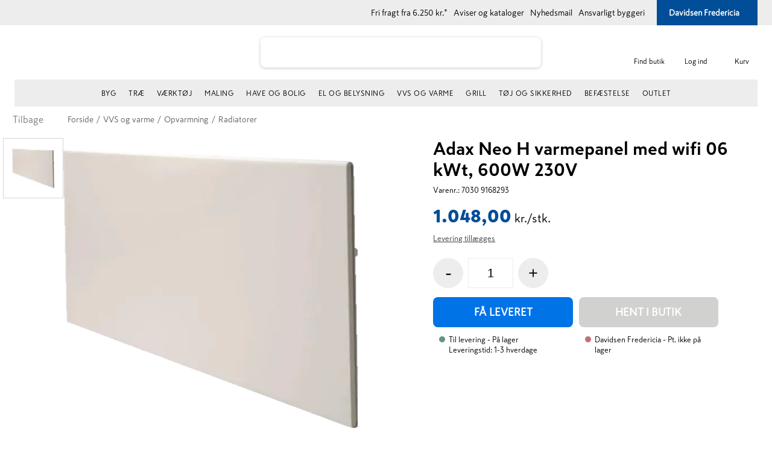

--- FILE ---
content_type: text/html; charset=utf-8
request_url: https://www.davidsen.dk/adax-neo-h-varmepanel-med-wifi-06-kwt-600w-230v-c-id1219519-p-70309168293
body_size: 89554
content:


<!DOCTYPE html>
<html lang="da" 
    
>
<head>
    <meta charset="utf-8" />
    <meta name="viewport" content="width=device-width, initial-scale=1.0" />
    <meta name="p:domain_verify" content="fd740092217169e597f9b4e4c3e1757d" />
    

        <script id="CookieConsent" src="https://policy.app.cookieinformation.com/uc.js" data-culture="da" type="text/javascript" data-gcm-version="2.0"></script>

    <script type="text/javascript" src="//widget.trustpilot.com/bootstrap/v5/tp.widget.bootstrap.min.js" async></script>


    <script type="application/ld+json">
        {
          "@context" : "https://schema.org",
          "@type" : "WebSite",
          "name" : "Davidsen",
          "alternateName" : "Davidsens Tømmerhandel",
          "url" : "www.davidsen.dk"
        }
    </script>

    
    
                        <title data-react-helmet="true">Adax Neo H varmepanel med wifi 06 kWt, 600W 230V</title>
                        <meta data-react-helmet="true" name="keywords" content="-"/><meta data-react-helmet="true" name="robots" content="max-snippet:-1, max-image-preview:large, max-video-preview:-1"/><meta data-react-helmet="true" property="og:image" content="https://davidsen.cdn.bizzkit.cloud/dd83fba0-c58e-4690-b2d4-aeca5b52dcdc/productdetailsfullsize/70309168293_1.webp"/>
                        
                        
                    
    
                        
                        <style data-styled="true" data-styled-version="6.1.17">.hkQgwK{display:none;flex-direction:column;position:fixed;width:100%;height:100%;background-color:rgba(0,0,0,0.3);top:0;left:0;z-index:9999;justify-content:center;align-items:center;}/*!sc*/
data-styled.g1[id="Spinner__SpinnerBg-sc-1xgjnde-0"]{content:"hkQgwK,"}/*!sc*/
.iwyizk{border-radius:50%;width:34px;height:34px;border:0.5rem solid rgba(255,255,255,0.5);border-top-color:#ffffff;animation:fEWCgj 1s infinite linear;margin:0;z-index:10000;}/*!sc*/
data-styled.g2[id="Spinner-sc-1xgjnde-1"]{content:"iwyizk,"}/*!sc*/
.bhfCTx{display:block;position:relative;margin-left:auto;margin-right:auto;margin-top:0;max-width:1430px;padding-left:5px;padding-right:5px;box-sizing:content-box;}/*!sc*/
data-styled.g5[id="hesehus-react-grid__ContainerFluid-sc-q0dhnw-1"]{content:"bhfCTx,"}/*!sc*/
.fXnIOM{display:flex;flex-wrap:wrap;align-items:stretch;margin-right:-5px;margin-left:-5px;}/*!sc*/
data-styled.g6[id="hesehus-react-grid__Row-sc-q0dhnw-2"]{content:"fXnIOM,"}/*!sc*/
.koupLv{display:block;position:relative;width:100%;min-height:1px;padding-left:5px;padding-right:5px;box-sizing:border-box;flex:none;max-width:100%;}/*!sc*/
@media (min-width:768px){.koupLv{display:block;}}/*!sc*/
@media (min-width:992px){.koupLv{flex-grow:0;flex-shrink:0;flex-basis:50%;max-width:50%;}}/*!sc*/
.bwXxAX{display:block;position:relative;width:100%;min-height:1px;padding-left:5px;padding-right:5px;box-sizing:border-box;flex:none;max-width:100%;}/*!sc*/
@media (min-width:768px){.bwXxAX{display:block;}}/*!sc*/
@media (min-width:992px){.bwXxAX{flex-grow:0;flex-shrink:0;flex-basis:4.166666666666667%;max-width:4.166666666666667%;}}/*!sc*/
.fsBtaz{display:block;position:relative;width:100%;min-height:1px;padding-left:5px;padding-right:5px;box-sizing:border-box;flex:none;max-width:100%;}/*!sc*/
@media (min-width:768px){.fsBtaz{display:block;}}/*!sc*/
@media (min-width:992px){.fsBtaz{flex-grow:0;flex-shrink:0;flex-basis:45.833333333333336%;max-width:45.833333333333336%;}}/*!sc*/
.kvtZfu{display:block;position:relative;width:100%;min-height:1px;padding-left:5px;padding-right:5px;box-sizing:border-box;flex:none;max-width:100%;}/*!sc*/
@media (min-width:768px){.kvtZfu{display:block;}}/*!sc*/
@media (min-width:992px){.kvtZfu{flex-grow:1;flex-basis:0;max-width:100%;}}/*!sc*/
data-styled.g7[id="hesehus-react-grid__Column-sc-q0dhnw-3"]{content:"koupLv,bwXxAX,fsBtaz,kvtZfu,"}/*!sc*/
.eKTOAJ{display:inline-flex;justify-content:center;align-items:center;border:0;background:#004D98;color:#FFFFFF;box-shadow:none;text-transform:uppercase;font-weight:600;padding:0px 17px;border-radius:6px;min-height:40px;font-size:16px;line-height:40px;text-decoration:none;cursor:pointer;font-family:Skatta,Patrick Hand,Helvetica,Arial,sans-serif;outline:none;}/*!sc*/
.eKTOAJ:focus-visible{outline:2px solid black;outline-offset:2px;}/*!sc*/
.eKTOAJ:hover{color:#FFFFFF;background:#0156a8;box-shadow:none;text-decoration:none;}/*!sc*/
.eKTOAJ:active{outline:none;background:#004D98;box-shadow:none;}/*!sc*/
.bBMgJg{display:inline-flex;justify-content:center;align-items:center;border:0;background:#0074E6;color:#FFFFFF;box-shadow:none;text-transform:uppercase;font-weight:600;padding:0px 17px;border-radius:6px;min-height:50px;font-size:18px;line-height:50px;text-decoration:none;cursor:pointer;font-family:Skatta,Patrick Hand,Helvetica,Arial,sans-serif;outline:none;}/*!sc*/
@media (min-width:768px){.bBMgJg{font-size:22px;}}/*!sc*/
.bBMgJg:focus-visible{outline:2px solid black;outline-offset:2px;}/*!sc*/
.bBMgJg:hover{color:#FFFFFF;background:#1f83e7;box-shadow:none;text-decoration:none;}/*!sc*/
.bBMgJg:active{outline:none;background:#0074E6;box-shadow:none;}/*!sc*/
.edZJLr{display:inline-flex;justify-content:center;align-items:center;border:0;background:#D1D1CF;color:rgba(0, 0, 0, 0.24);box-shadow:none;text-transform:uppercase;font-weight:600;padding:0px 17px;border-radius:6px;min-height:40px;font-size:16px;line-height:40px;text-decoration:none;cursor:default;font-family:Skatta,Patrick Hand,Helvetica,Arial,sans-serif;outline:none;}/*!sc*/
.edZJLr:focus-visible{outline:2px solid black;outline-offset:2px;}/*!sc*/
.edZJLr:hover{color:rgba(0, 0, 0, 0.24);background:#D1D1CF;box-shadow:none;text-decoration:none;}/*!sc*/
.edZJLr:active{outline:none;background:#D1D1CF;box-shadow:none;}/*!sc*/
data-styled.g9[id="Button__CustomButton-sc-1bxvvee-1"]{content:"eKTOAJ,bBMgJg,edZJLr,"}/*!sc*/
.iysHxg{display:flex;margin:0;border-radius:6px;}/*!sc*/
data-styled.g10[id="CmsButton__CustomButton-sc-unf6mo-0"]{content:"iysHxg,"}/*!sc*/
.kwucJr{display:flex;justify-content:space-between;align-items:center;}/*!sc*/
.kwucJr>a{margin-right:10px;}/*!sc*/
@media (min-width:1200px){.kwucJr>a{margin-right:25px;}}/*!sc*/
@media (min-width:1400px){.kwucJr>a{margin-right:50px;}}/*!sc*/
.kwucJr .trustpilot{box-sizing:border-box;padding-top:12px;margin-left:-170px;width:400px;}/*!sc*/
.kwucJr .trustpilotlink{width:100%;}/*!sc*/
data-styled.g103[id="UspMenu__Wrapper-sc-1frtmmz-0"]{content:"kwucJr,"}/*!sc*/
.gHNZkq{display:flex;width:192px;max-height:100%;margin-right:10px;}/*!sc*/
@media (min-width:1200px){.gHNZkq{margin-right:25px;}}/*!sc*/
@media (min-width:1400px){.gHNZkq{margin-right:50px;}}/*!sc*/
data-styled.g110[id="UspMenu__TrustpilotSpacer-sc-1frtmmz-7"]{content:"gHNZkq,"}/*!sc*/
@media (min-width:992px){.hyAIEl{display:block;position:relative;cursor:pointer;line-height:30px;margin-right:10px;}.hyAIEl:hover{text-decoration:underline;}}/*!sc*/
data-styled.g111[id="VatMenu__Item-sc-1imngj1-0"]{content:"hyAIEl,"}/*!sc*/
.dXcYYC{background-color:#FFFFFF;display:block;padding-bottom:50px;}/*!sc*/
@media (min-width:992px){.dXcYYC{background-color:#004D98;color:#000;position:relative;cursor:pointer;line-height:30px;height:100%;padding:0;}.dXcYYC:hover{text-decoration:underline;}}/*!sc*/
data-styled.g129[id="FavoriteShop__Item-sc-18xl98l-0"]{content:"dXcYYC,"}/*!sc*/
.dTuweY{display:none;}/*!sc*/
@media (min-width:992px){.dTuweY{padding:0 10px 0 15px;color:#FFFFFF;align-items:center;margin-left:0;display:flex;height:100%;}}/*!sc*/
data-styled.g130[id="FavoriteShop__Title-sc-18xl98l-1"]{content:"dTuweY,"}/*!sc*/
.ekzAI{display:none;}/*!sc*/
@media (min-width:1400px){.ekzAI{display:inline-block;line-height:1em;}}/*!sc*/
data-styled.g132[id="FavoriteShop__Label-sc-18xl98l-3"]{content:"ekzAI,"}/*!sc*/
.zgQZh{padding-left:5px;color:#FFFFFF;font-weight:600;line-height:1em;}/*!sc*/
data-styled.g133[id="FavoriteShop__Name-sc-18xl98l-4"]{content:"zgQZh,"}/*!sc*/
.cmiIns{width:15px;height:16px;margin-left:5px;fill:#FFFFFF;}/*!sc*/
data-styled.g134[id="FavoriteShop__Arrow-sc-18xl98l-5"]{content:"cmiIns,"}/*!sc*/
.kkvjSo{display:flex;justify-content:space-between;align-items:center;}/*!sc*/
.kkvjSo>a,.kkvjSo>span{margin-right:10px;}/*!sc*/
@media (min-width:1400px){.kkvjSo>a,.kkvjSo>span{margin-right:25px;}}/*!sc*/
.kkvjSo i{display:flex;align-items:center;}/*!sc*/
.kkvjSo i svg{width:17px;height:15px;margin-right:5px;}/*!sc*/
data-styled.g147[id="UtilityMenu__Wrapper-sc-8q8gg5-0"]{content:"kkvjSo,"}/*!sc*/
.kfIpEn{text-decoration:none;color:initial;display:flex;flex-direction:row;color:#000000;white-space:nowrap;}/*!sc*/
.kfIpEn:hover{text-decoration:underline;}/*!sc*/
data-styled.g149[id="UtilityMenu__MenuItemLink-sc-8q8gg5-2"]{content:"kfIpEn,"}/*!sc*/
.bjirmu{position:relative;top:0;left:0;display:none;padding:0px 24px;justify-content:space-between;align-content:center;box-sizing:border-box;line-height:30px;font-size:14px;z-index:10;background:#EDEDED;height:42px;}/*!sc*/
@media (min-width:992px){.bjirmu{display:flex;}}/*!sc*/
data-styled.g152[id="TopBar__Wrapper-sc-uafy8t-0"]{content:"bjirmu,"}/*!sc*/
.gwDaCm{max-width:100%;width:100%;background:#EDEDED;margin:0;max-height:45px;display:flex;}/*!sc*/
@media (max-width:992px){.gwDaCm{display:none;}}/*!sc*/
data-styled.g179[id="stylesMega__Menu-sc-14utsxv-0"]{content:"gwDaCm,"}/*!sc*/
.hMVjcB{max-width:100%;width:100%;list-style-type:none;padding:0;margin:1px auto 0;display:flex;justify-content:center;list-style-type:none;overflow:hidden;}/*!sc*/
data-styled.g180[id="stylesMega__Wrapper-sc-14utsxv-1"]{content:"hMVjcB,"}/*!sc*/
.hsLGnn{display:flex;align-items:center;flex:0 0 auto;text-transform:uppercase;color:#000000;}/*!sc*/
.hsLGnn.hide-menu-item{display:none;}/*!sc*/
.hsLGnn>a,.hsLGnn>span{position:relative;width:100%;color:#000000;display:inline-block;padding:0px 18px 0px;line-height:19px;font-size:15px;text-align:center;align-items:center;font-weight:400;letter-spacing:0.5px;white-space:nowrap;justify-content:space-around;text-decoration:none;font-family:inherit;}/*!sc*/
.hsLGnn>a:hover,.hsLGnn>span:hover{font-weight:600;font-family:Skatta-Black,Patrick Hand,Helvetica,Arial,sans-serif;}/*!sc*/
@media (max-width:1050px){.hsLGnn>a,.hsLGnn>span{padding:0px 8px 0px;}}/*!sc*/
@media (max-width:1400px) and (min-width:1050px){.hsLGnn>a,.hsLGnn>span{padding:0px 10px 0px;font-size:12px;}}/*!sc*/
.hsLGnn>span{cursor:default;}/*!sc*/
@media (max-width:1200px){.hsLGnn>span{cursor:pointer;}}/*!sc*/
data-styled.g181[id="stylesMega__Item-sc-14utsxv-2"]{content:"hsLGnn,"}/*!sc*/
.xAlYx{max-height:calc(100vh - 164px);overflow-y:auto;width:100%;height:auto;position:absolute;top:135px;left:0px;display:none;}/*!sc*/
@media (min-width:992px){.xAlYx{box-shadow:0 0 4px 0 rgba(0,0,0,0.3);}}/*!sc*/
data-styled.g183[id="stylesMega__ContainerWrap-sc-14utsxv-4"]{content:"xAlYx,"}/*!sc*/
.OLpLq{list-style-type:none;margin:0;z-index:6000;background-color:#ffffff;text-transform:none;width:100%;column-count:5;padding:25px 30px;left:0;top:0;text-align:left;box-sizing:border-box;}/*!sc*/
@media (min-width:992px){.OLpLq{left:0;width:100%;box-shadow:0 0 4px 0 rgba(0,0,0,0.3);}}/*!sc*/
@media (min-width:1200px){.OLpLq{padding:30px calc((100% - 1124px) / 2);}}/*!sc*/
data-styled.g184[id="stylesMega__Container-sc-14utsxv-5"]{content:"OLpLq,"}/*!sc*/
.eggSVU{list-style-type:none;padding:0;margin:2px 0 6px;}/*!sc*/
data-styled.g185[id="stylesMega__SubMenu-sc-14utsxv-6"]{content:"eggSVU,"}/*!sc*/
.jHeVJN{display:flex;flex-direction:column;padding:0;max-width:200px;margin:0 0 10px;white-space:normal;break-inside:avoid-column;overflow:hidden;}/*!sc*/
@supports (break-inside:avoid-column){.jHeVJN{overflow:visible;}}/*!sc*/
.jHeVJN.hide-menu-item{display:none;}/*!sc*/
.jHeVJN>a,.jHeVJN>span{font-size:14px;line-height:18px;font-weight:600;color:#004D98;padding:4px 0 4px 0;border-bottom:2px solid #D5D5D5;display:flex;text-transform:uppercase;text-decoration:none;}/*!sc*/
.ihZAyQ{display:flex;flex-direction:column;padding:0;max-width:200px;margin:0 0 10px;}/*!sc*/
.ihZAyQ.hide-menu-item{display:none;}/*!sc*/
.ihZAyQ>a,.ihZAyQ>span{font-size:14px;line-height:18px;font-weight:600;color:#004D98;padding:4px 0 4px 0;border-bottom:2px solid #D5D5D5;display:flex;text-transform:uppercase;text-decoration:none;}/*!sc*/
data-styled.g186[id="stylesMega__ContainerItem-sc-14utsxv-7"]{content:"jHeVJN,ihZAyQ,"}/*!sc*/
.cGGOyK{display:block;padding:0;line-height:22px;max-width:200px;word-break:break-word;}/*!sc*/
.cGGOyK.hide-menu-item{display:none;}/*!sc*/
.cGGOyK>a,.cGGOyK>span{color:#4A4A4A;font-size:13px;font-weight:normal;position:relative;text-decoration:none;line-height:16px;padding:3px 0;display:inline-block;}/*!sc*/
.cGGOyK>a:hover{color:#004D98;}/*!sc*/
data-styled.g187[id="stylesMega__SubMenuItem-sc-14utsxv-8"]{content:"cGGOyK,"}/*!sc*/
.lnhDzN{display:flex;flex-direction:row;align-items:center;justify-content:center;margin-left:24px;margin-right:0px;min-width:52px;}/*!sc*/
data-styled.g253[id="Basket__StyledMiniBasket-sc-3qu8f2-0"]{content:"lnhDzN,"}/*!sc*/
.kQhKlz{display:flex;text-decoration:none;flex-direction:column;justify-content:flex-end;position:relative;}/*!sc*/
.kQhKlz a{display:relative;height:100%;display:flex;justify-content:center;}/*!sc*/
.kQhKlz a svg{height:24px;width:24px;}/*!sc*/
.kQhKlz a svg>*{color:black;}/*!sc*/
.kQhKlz a span{font-size:12px;color:#000;}/*!sc*/
.kQhKlz:visited,.kQhKlz:active,.kQhKlz a:hover{text-decoration:none;}/*!sc*/
data-styled.g254[id="Basket__LinkToBasket-sc-3qu8f2-1"]{content:"kQhKlz,"}/*!sc*/
.jhtlIJ{font-size:12px;line-height:24px;font-weight:400;color:#000;}/*!sc*/
data-styled.g258[id="Basket__Title-sc-3qu8f2-5"]{content:"jhtlIJ,"}/*!sc*/
.UxjIB{height:24px;width:24px;color:black;}/*!sc*/
data-styled.g261[id="Basket__BasketIcon-sc-3qu8f2-8"]{content:"UxjIB,"}/*!sc*/
.dSafXt{opacity:0;display:flex;position:absolute;right:50%;transform:translateX(50%);top:55px;width:calc(100% - 30px);box-sizing:border-box;flex-direction:column;align-items:center;justify-content:center;padding:25px 60px;background-color:#FFFFFF;box-shadow:2px 0 12px 0 rgba(0,0,0,0.5);border-radius:2px;transition:opacity 0.5s,margin-bottom 0.5s;margin-bottom:10px;pointer-events:none;z-index:100;font-size:20px;font-weight:600;}/*!sc*/
.dSafXt.show{opacity:1;margin-bottom:0px;pointer-events:auto;}/*!sc*/
@media (min-width:768px){.dSafXt{right:35px;width:auto;transform:none;}}/*!sc*/
data-styled.g262[id="BasketPopup__BasketPopupWrapper-sc-ttkjc6-0"]{content:"dSafXt,"}/*!sc*/
.gJCwcy{padding:3px 30px;margin-top:20px;}/*!sc*/
data-styled.g263[id="BasketPopup__GoToBasketButton-sc-ttkjc6-1"]{content:"gJCwcy,"}/*!sc*/
.iDnIXW{width:calc(100% - 40px);padding:20px;display:none;background:white;}/*!sc*/
data-styled.g284[id="QuickSearch__Wrapper-sc-1rwojoz-0"]{content:"iDnIXW,"}/*!sc*/
.jwbZpl{height:28px;width:calc(100% - 60px);font-size:16px;line-height:19px;border-radius:8px;border:none;box-shadow:0 1px 5px 0 rgba(148,148,148,0.5);margin-top:20px;padding-left:20px;}/*!sc*/
.jwbZpl:focus{outline:none;border:1px solid #004D98;}/*!sc*/
@media (min-width:992px){.jwbZpl{height:38px;margin-top:25px;}}/*!sc*/
@media (min-width:1200px){.jwbZpl{height:48px;margin-top:20px;}}/*!sc*/
data-styled.g288[id="SearchBar__SearchInput-sc-1bufcah-0"]{content:"jwbZpl,"}/*!sc*/
.NRwjL{z-index:2001;width:403px;height:100%;position:absolute;}/*!sc*/
@media (min-width:1200px){.NRwjL{position:relative;max-width:503px;width:calc(100% - 100px);}}/*!sc*/
@media (min-width:1400px){.NRwjL{max-width:703px;width:100%;}}/*!sc*/
data-styled.g289[id="SearchBar__SearchWrapper-sc-1bufcah-1"]{content:"NRwjL,"}/*!sc*/
.eqJtPT{position:absolute;top:40%;right:8%;cursor:pointer;background-color:transparent;border:0px;}/*!sc*/
@media (min-width:992px){.eqJtPT{top:38%;right:6%;}}/*!sc*/
@media (min-width:1200px){.eqJtPT{right:5%;top:40%;}}/*!sc*/
data-styled.g290[id="SearchBar__Button-sc-1bufcah-2"]{content:"eqJtPT,"}/*!sc*/
.klNUcw{height:19px;width:19px;color:#CB4700;}/*!sc*/
data-styled.g291[id="SearchBar__SearchLogo-sc-1bufcah-3"]{content:"klNUcw,"}/*!sc*/
.csPWMB{position:fixed;top:0;left:0;opacity:0.7;background-color:black;width:100vw;height:100vh;z-index:2000;display:none;}/*!sc*/
data-styled.g292[id="SearchBar__Overlay-sc-1bufcah-4"]{content:"csPWMB,"}/*!sc*/
.eeklAO{position:fixed;top:0;height:60px;width:100%;margin:0px auto;background:white;transition:margin-top 0.3s linear;text-align:center;z-index:4;}/*!sc*/
@media (min-width:992px){.eeklAO{position:relative;left:0;top:auto;display:flex;justify-content:space-between;flex-wrap:wrap;height:135px;}}/*!sc*/
data-styled.g293[id="components__NavWrapper-sc-9yv784-0"]{content:"eeklAO,"}/*!sc*/
.ibBgHl{height:26px;margin-left:0;}/*!sc*/
@media (min-width:400px){.ibBgHl{height:36px;}}/*!sc*/
@media (min-width:992px){.ibBgHl{width:auto;height:40px;}}/*!sc*/
@media (min-width:1200px){.ibBgHl{height:55px;max-width:92%;justify-content:flex-start;display:flex;}}/*!sc*/
data-styled.g295[id="components__LogoSvg-sc-9yv784-2"]{content:"ibBgHl,"}/*!sc*/
.bMRLaZ{display:flex;flex-direction:column;align-items:center;justify-content:center;margin-left:24px;position:relative;cursor:pointer;border:none;background:transparent;font-family:Skatta,Patrick Hand,Helvetica,Arial,sans-serif;padding:0;width:53px;}/*!sc*/
.bMRLaZ svg{height:24px;width:24px;}/*!sc*/
.bMRLaZ svg>*{color:black;fill:black;}/*!sc*/
.bMRLaZ span{font-size:12px;color:#000;line-height:24px;}/*!sc*/
data-styled.g297[id="components__MenuButtonWrapper-sc-9yv784-4"]{content:"bMRLaZ,"}/*!sc*/
.jkWMRJ{display:flex;flex-direction:column;align-items:center;justify-content:center;margin-left:24px;width:53px;}/*!sc*/
.jkWMRJ a{display:flex;flex-direction:column;align-items:center;justify-content:center;text-decoration:none;}/*!sc*/
.jkWMRJ a svg{height:24px;width:24px;}/*!sc*/
.jkWMRJ a svg>*{color:black;}/*!sc*/
.jkWMRJ a span{font-size:12px;color:#000;}/*!sc*/
data-styled.g298[id="components__MenuLinkWrapper-sc-9yv784-5"]{content:"jkWMRJ,"}/*!sc*/
.jegOMU{display:inline-block;height:36px;}/*!sc*/
@media (min-width:992px){.jegOMU{height:40px;}}/*!sc*/
@media (min-width:1200px){.jegOMU{height:55px;}}/*!sc*/
data-styled.g300[id="QuickBasketAndMenus__LogoLink-sc-9wkwfd-0"]{content:"jegOMU,"}/*!sc*/
@media (min-width:992px){.hvoSft{display:flex;justify-content:space-between;flex-wrap:nowrap;width:100%;padding:0px 24px;}}/*!sc*/
data-styled.g305[id="QuickBasketAndMenus__DesktopWrap-sc-9wkwfd-5"]{content:"hvoSft,"}/*!sc*/
@media (min-width:992px){.cONdBe{display:flex;justify-content:space-between;align-items:center;min-width:16%;}}/*!sc*/
data-styled.g306[id="QuickBasketAndMenus__LeftLogoWrapper-sc-9wkwfd-6"]{content:"cONdBe,"}/*!sc*/
.bVKBha{display:none;font-family:var(--font-family-black);font-size:28px;font-weight:var(--font-weight-regular);color:var(--color-primary-500);margin:0;overflow:hidden;text-overflow:ellipsis;white-space:nowrap;}/*!sc*/
@media (min-width:1400px){.bVKBha{display:block;}}/*!sc*/
data-styled.g307[id="QuickBasketAndMenus__Tagline-sc-9wkwfd-7"]{content:"bVKBha,"}/*!sc*/
.jlvtle{display:none;width:46px;}/*!sc*/
@media (min-width:992px){.jlvtle{display:flex;justify-content:flex-end;width:auto;margin-top:5px;min-width:16%;}}/*!sc*/
data-styled.g308[id="QuickBasketAndMenus__WebshopLinkWrapper-sc-9wkwfd-8"]{content:"jlvtle,"}/*!sc*/
.gBecDr{display:none;flex-direction:column;align-items:center;width:auto;max-width:100%;height:90px;position:relative;}/*!sc*/
@media (min-width:992px){.gBecDr{display:flex;flex-grow:1;}}/*!sc*/
data-styled.g309[id="QuickBasketAndMenus__SearchBarWrapper-sc-9wkwfd-9"]{content:"gBecDr,"}/*!sc*/
.eFnPlX{width:100%;height:45px;display:none;justify-content:center;}/*!sc*/
@media (min-width:992px){.eFnPlX{display:flex;justify-content:space-between;margin:0px 24px;padding:0px 24px;background:#EDEDED;}}/*!sc*/
data-styled.g310[id="QuickBasketAndMenus__MenuWrapper-sc-9wkwfd-10"]{content:"eFnPlX,"}/*!sc*/
.bjtllI{display:inline-block;width:20px;height:20px;transform:rotate(0deg);fill:#000;}/*!sc*/
@media (min-width:992px){.bjtllI{display:none;}}/*!sc*/
.bjtllI svg{width:inherit;height:inherit;}/*!sc*/
data-styled.g408[id="Accordion__ArrowUp-sc-11jit1r-0"]{content:"bjtllI,"}/*!sc*/
.bwohTI{display:block;margin:0;padding:7px 15px;min-width:150px;border-bottom:1px solid rgba(0, 0, 0, 0.1);margin-bottom:0;}/*!sc*/
@media (min-width:992px){.bwohTI{display:block;margin:0 0 40px 0;padding:0;border:0;}}/*!sc*/
.cTFrbH{display:none;margin:0;padding:7px 15px;min-width:150px;border-bottom:0;margin-bottom:0;}/*!sc*/
@media (min-width:992px){.cTFrbH{display:block;margin:0 0 40px 0;padding:0;border:0;}}/*!sc*/
data-styled.g409[id="Accordion__FootermenuList-sc-11jit1r-1"]{content:"bwohTI,cTFrbH,"}/*!sc*/
.gnhTsh{list-style:none;}/*!sc*/
data-styled.g410[id="Accordion__FootermenuItem-sc-11jit1r-2"]{content:"gnhTsh,"}/*!sc*/
.kDSZgA{display:flex;align-items:center;justify-content:space-between;color:#fff;font-family:Skatta-Black,Patrick Hand,Helvetica,Arial,sans-serif;text-transform:uppercase;line-height:35px;}/*!sc*/
.kDSZgA a{flex:0 1 auto;display:inherit;text-decoration:none;color:inherit;line-height:33px;}/*!sc*/
.kDSZgA a:hover{text-decoration:underline;}/*!sc*/
.eTMbpG{display:flex;align-items:center;justify-content:flex-start;color:#fff;font-family:inherit;line-height:35px;}/*!sc*/
.eTMbpG a{flex:0 1 auto;display:inherit;text-decoration:none;color:inherit;line-height:33px;}/*!sc*/
.eTMbpG a:hover{text-decoration:underline;}/*!sc*/
data-styled.g411[id="Accordion__FootermenuSpan-sc-11jit1r-3"]{content:"kDSZgA,eTMbpG,"}/*!sc*/
.jioDCE{color:#E4E4E4;text-decoration:none;}/*!sc*/
data-styled.g413[id="Accordion__ReactLink-sc-11jit1r-5"]{content:"jioDCE,"}/*!sc*/
.jvCfvG{position:relative;padding:20px 15px 25px;display:flex;width:100%;justify-content:center;align-items:center;text-align:center;flex-wrap:wrap;flex-direction:column;background-color:#fff;box-sizing:border-box;z-index:3;}/*!sc*/
@media (min-width:768px){.jvCfvG{flex-direction:row;text-align:left;}}/*!sc*/
data-styled.g414[id="BottomBar__FooterBarWrapper-sc-1gnp78w-0"]{content:"jvCfvG,"}/*!sc*/
.irMqEw{font-size:16px;margin-bottom:25px;}/*!sc*/
@media (min-width:768px){.irMqEw{margin:0;}}/*!sc*/
data-styled.g415[id="BottomBar__CompanyInfo-sc-1gnp78w-1"]{content:"irMqEw,"}/*!sc*/
.cUwzgK{display:flex;}/*!sc*/
@media (min-width:768px){.cUwzgK{margin-left:40px;}}/*!sc*/
data-styled.g416[id="BottomBar__Payments-sc-1gnp78w-2"]{content:"cUwzgK,"}/*!sc*/
.edkvhc{height:25px;margin:0 5px;}/*!sc*/
@media (min-width:768px){.edkvhc{margin:0 8px;}}/*!sc*/
.foHYfK{height:25px;height:22px;margin:0 5px;}/*!sc*/
@media (min-width:768px){.foHYfK{margin:0 8px;}}/*!sc*/
.hZLkFd{display:none;height:25px;margin:0 5px;}/*!sc*/
@media (min-width:768px){.hZLkFd{margin:0 8px;}}/*!sc*/
data-styled.g417[id="BottomBar__PaymentSvg-sc-1gnp78w-3"]{content:"edkvhc,foHYfK,hZLkFd,"}/*!sc*/
.FjVKI{margin-top:5px;display:inline-block;position:relative;z-index:200;}/*!sc*/
data-styled.g428[id="Footer__Logo-sc-1ldqnoh-0"]{content:"FjVKI,"}/*!sc*/
.eSIcHi{width:250px;height:auto;cursor:pointer;}/*!sc*/
data-styled.g429[id="Footer__LogoSvg-sc-1ldqnoh-1"]{content:"eSIcHi,"}/*!sc*/
.krBEXc{position:absolute;overflow:hidden;bottom:0;right:-22px;left:50%;top:10px;}/*!sc*/
@media (max-width:992px){.krBEXc{top:0;right:0;}}/*!sc*/
data-styled.g430[id="Footer__BackgroundPatternWrapper-sc-1ldqnoh-2"]{content:"krBEXc,"}/*!sc*/
.fYOTNn{height:100%;position:absolute;right:0;bottom:0;}/*!sc*/
@media (max-width:992px){.fYOTNn{height:200%;right:-87px;top:5px;}}/*!sc*/
data-styled.g431[id="Footer__BackgroundPatternSvg-sc-1ldqnoh-3"]{content:"fYOTNn,"}/*!sc*/
.fCSfeB{width:100%;max-width:100%;margin:0;display:block;}/*!sc*/
data-styled.g432[id="Footer__StyledFooter-sc-1ldqnoh-4"]{content:"fCSfeB,"}/*!sc*/
.cmugJt{position:relative;padding-bottom:0;width:100%;background:#EDEDED;z-index:3;overflow:hidden;}/*!sc*/
@media (min-width:992px){.cmugJt{padding-bottom:60px;}}/*!sc*/
data-styled.g433[id="Footer__StyledFooterWrapper-sc-1ldqnoh-5"]{content:"cmugJt,"}/*!sc*/
.bgoaJV{flex-grow:0;}/*!sc*/
@media (min-width:1200px){.bgoaJV{min-width:21%;}}/*!sc*/
data-styled.g434[id="Footer__StyledFooterColumn-sc-1ldqnoh-6"]{content:"bgoaJV,"}/*!sc*/
.bvLeWC{width:100%;max-width:1430px;padding-top:0;margin:0 auto;overflow:hidden;text-align:center;}/*!sc*/
data-styled.g435[id="Footer__Wrapper-sc-1ldqnoh-7"]{content:"bvLeWC,"}/*!sc*/
.iwIJMA{padding:40px 0;}/*!sc*/
@media (max-width:992px){.iwIJMA{position:relative;}}/*!sc*/
@media (min-width:992px){.iwIJMA{padding:0;}}/*!sc*/
data-styled.g436[id="Footer__FooterBottomWrapper-sc-1ldqnoh-8"]{content:"iwIJMA,"}/*!sc*/
.hDwYPS{display:block;}/*!sc*/
data-styled.g438[id="Footer__StyledFooterLogoWrapper-sc-1ldqnoh-10"]{content:"hDwYPS,"}/*!sc*/
.gwrkvH{margin-bottom:25px;position:relative;z-index:200;}/*!sc*/
@media (min-width:768px){.gwrkvH{margin-bottom:35px;display:flex;flex-direction:row;justify-content:center;}}/*!sc*/
data-styled.g439[id="Footer__StyledFooterSocialWrapper-sc-1ldqnoh-11"]{content:"gwrkvH,"}/*!sc*/
.hWmJXy{align-items:center;display:flex;flex-direction:row;justify-content:center;margin-top:15px;}/*!sc*/
.hWmJXy svg>*{color:#000;}/*!sc*/
@media (min-width:768px){.hWmJXy{margin-top:10px;}}/*!sc*/
data-styled.g440[id="Footer__SocialIcons-sc-1ldqnoh-12"]{content:"hWmJXy,"}/*!sc*/
.kozPJt{width:20px;height:20px;margin:0 12px;display:block;}/*!sc*/
.kozPJt svg{color:#000;max-width:20px;max-height:20px;}/*!sc*/
data-styled.g441[id="Footer__SocialLink-sc-1ldqnoh-13"]{content:"kozPJt,"}/*!sc*/
.jYGyDR{z-index:200;position:relative;}/*!sc*/
@media (min-width:992px){.jYGyDR{padding-top:40px;margin-bottom:20px;}}/*!sc*/
.jYGyDR a{color:#000000;text-decoration:none;height:100%;display:block;}/*!sc*/
.jYGyDR a:hover{color:#000000;}/*!sc*/
.jYGyDR span{color:#000000;}/*!sc*/
.jYGyDR>div{justify-content:center;}/*!sc*/
data-styled.g442[id="Footer__StyledFooterMenu-sc-1ldqnoh-14"]{content:"jYGyDR,"}/*!sc*/
@media (min-width:992px){.jjfaZK{margin:0 auto;max-width:960px;}}/*!sc*/
data-styled.g443[id="Footer__MenuRow-sc-1ldqnoh-15"]{content:"jjfaZK,"}/*!sc*/
.fgduTm{display:block;fill:currentColor;}/*!sc*/
.fgduTm>svg{display:block;width:100%;height:100%;transform:rotate(var(--rotate,0deg));}/*!sc*/
.fgduTm.sizeSm{width:var(--icon-size-sm);height:var(--icon-size-sm);}/*!sc*/
.fgduTm.sizeMd{width:var(--icon-size-md);height:var(--icon-size-md);}/*!sc*/
.fgduTm.sizeLg{width:var(--icon-size-lg);height:var(--icon-size-lg);}/*!sc*/
@media (max-width:576px){.fgduTm .mobileSizeSm{width:var(--icon-size-sm);height:var(--icon-size-sm);}.fgduTm .mobileSizeMd{width:var(--icon-size-md);height:var(--icon-size-md);}.fgduTm .mobileSizeLg{width:var(--icon-size-lg);height:var(--icon-size-lg);}}/*!sc*/
data-styled.g451[id="Iconstyles__StyledIcon-sc-12os7n9-0"]{content:"fgduTm,"}/*!sc*/
.eiEVDe{background:var(--color-background-neutral-default);border:var(--border-size-sm) solid var(--color-border-default);padding:0;transition-property:display,overlay;transition-timing-function:var(--ease-base);transition-duration:1ms;width:100%;max-width:100%;max-height:100%;}/*!sc*/
.eiEVDe::backdrop{background-color:rgba(0,0,0,0.3);transition-property:display,overlay;transition-timing-function:var(--ease-base);transition-duration:1ms;}/*!sc*/
@media (min-width:992px){.eiEVDe{width:100%;max-height:100%;max-width:1190px;}}/*!sc*/
@media (min-width:1200px){.eiEVDe{max-height:calc(100% - 40px);}}/*!sc*/
data-styled.g452[id="Modalstyles__Dialog-sc-9p4nf6-0"]{content:"eiEVDe,"}/*!sc*/
.qMauc{overflow:auto;}/*!sc*/
.qMauc.contentCentered{display:flex;justify-content:center;align-items:center;}/*!sc*/
data-styled.g453[id="Modalstyles__Content-sc-9p4nf6-1"]{content:"qMauc,"}/*!sc*/
.gTRxDj{position:absolute;top:0;right:0;z-index:2;padding:15px;border:none;background:transparent;cursor:pointer;color:#000;outline:none;}/*!sc*/
@media (min-width:992px){.gTRxDj:focus-visible{outline:2px solid #000;}}/*!sc*/
data-styled.g454[id="Modalstyles__CloseButton-sc-9p4nf6-2"]{content:"gTRxDj,"}/*!sc*/
.cGLpuN{position:relative;display:flex;flex-direction:column;padding-top:40px;background-color:#FFF;}/*!sc*/
data-styled.g455[id="modal__ModalBox-sc-1g0o7v9-0"]{content:"cGLpuN,"}/*!sc*/
.dRmQZv{flex:0 1 auto;overflow:auto;}/*!sc*/
data-styled.g457[id="modal__ModalContent-sc-1g0o7v9-2"]{content:"dRmQZv,"}/*!sc*/
.iCrlEw{display:none;position:fixed;right:0;bottom:0;width:100%;height:100%;z-index:9999;}/*!sc*/
@keyframes slidein{0%{margin-right:-100%;}100%{margin-right:0;}}/*!sc*/
@keyframes slideout{0%{margin-right:0;}100%{margin-right:-100%;}}/*!sc*/
.iCrlEw.show>article{animation:slidein 0.5s forwards;}/*!sc*/
.iCrlEw.hide>article{animation:slideout 0.5s forwards;}/*!sc*/
data-styled.g458[id="SideModal__SideModalWrapper-sc-o1cyb9-0"]{content:"iCrlEw,"}/*!sc*/
.hREXoh{position:absolute;right:0;bottom:0;height:100%;background-color:#FFFFFF;transition:margin-right 2s ease;z-index:1;margin-right:-100%;box-sizing:border-box;}/*!sc*/
@media (max-width:1200px){.hREXoh{width:50%;}}/*!sc*/
@media (max-width:768px){.hREXoh{width:100%;height:100%;}}/*!sc*/
@media (min-width:1200px){.hREXoh{width:30%;}}/*!sc*/
data-styled.g459[id="SideModal__SideModalContent-sc-o1cyb9-1"]{content:"hREXoh,"}/*!sc*/
.iLhfCs{position:absolute;top:inherit;left:inherit;width:inherit;height:inherit;background-color:rgba(0,0,0,0.7);}/*!sc*/
data-styled.g460[id="SideModal__ModalShadow-sc-o1cyb9-2"]{content:"iLhfCs,"}/*!sc*/
.ZWAXb{position:absolute;z-index:1000;top:34px;right:20px;display:flex;justify-content:flex-end;height:30px;color:#000000;font-size:1em;line-height:30px;font-family:Skatta,Patrick Hand,Helvetica,Arial,sans-serif;padding:0;border:0;background-color:transparent;cursor:pointer;}/*!sc*/
data-styled.g461[id="SideModal__ModalClose-sc-o1cyb9-3"]{content:"ZWAXb,"}/*!sc*/
.jXxnYr{width:12px;height:12px;padding:9px;box-sizing:content-box;fill:#ffffff;}/*!sc*/
data-styled.g462[id="SideModal__ModalCloseIcon-sc-o1cyb9-4"]{content:"jXxnYr,"}/*!sc*/
.ekTouO{position:fixed;display:flex;bottom:25px;right:25px;justify-content:center;align-items:center;width:50px;height:50px;border-radius:50%;border:1px solid #ffffff;z-index:100;background:#004D98;transition:opacity 0.5s,margin-bottom 0.5s;cursor:pointer;margin-bottom:10px;opacity:0;pointer-events:none;}/*!sc*/
@media (min-width:576px){.ekTouO{bottom:50px;right:100px;}}/*!sc*/
data-styled.g468[id="GoTopButton__GoTopWrapper-sc-2ad3we-0"]{content:"ekTouO,"}/*!sc*/
.dkeWbl{width:20px;height:20px;transform:rotate(90deg);fill:#fff;}/*!sc*/
data-styled.g469[id="GoTopButton__UpArrow-sc-2ad3we-1"]{content:"dkeWbl,"}/*!sc*/
.eRayWm{display:none;position:fixed;z-index:5000;top:0;left:0;width:100%;height:100%;justify-content:center;align-items:center;}/*!sc*/
data-styled.g474[id="GalleryModal__ModalWrapper-sc-159jwcf-0"]{content:"eRayWm,"}/*!sc*/
.jtldvp{position:absolute;top:inherit;left:inherit;width:inherit;height:inherit;background-color:rgba(63,68,68,0.9);}/*!sc*/
data-styled.g475[id="GalleryModal__ModalShadow-sc-159jwcf-1"]{content:"jtldvp,"}/*!sc*/
.bySJIn{position:relative;display:flex;flex-direction:column;justify-content:center;align-items:center;}/*!sc*/
data-styled.g476[id="GalleryModal__ModalContainer-sc-159jwcf-2"]{content:"bySJIn,"}/*!sc*/
.jNcCAC{display:block;height:40px;width:40px;position:fixed;cursor:pointer;right:20px;top:10px;user-select:none;z-index:20;}/*!sc*/
.jNcCAC:before{display:block;content:'';height:35px;width:2px;background-color:rgb(208,208,206);position:absolute;right:15px;top:5px;transform:rotate(45deg);}/*!sc*/
.jNcCAC:after{display:block;content:'';height:35px;width:2px;background-color:rgb(208,208,206);position:absolute;right:15px;top:5px;transform:rotate(-45deg);}/*!sc*/
@media (min-width:992px){.jNcCAC{position:absolute;right:0px;top:-50px;}}/*!sc*/
data-styled.g477[id="GalleryModal__CloseBtn-sc-159jwcf-3"]{content:"jNcCAC,"}/*!sc*/
.iibBtS{left:0;opacity:1;z-index:1000;position:relative;display:none;}/*!sc*/
.iibBtS.show{display:block;}/*!sc*/
data-styled.g485[id="ContentWrapper__Overlay-sc-739vsa-0"]{content:"iibBtS,"}/*!sc*/
.gtUYKJ{padding:10px;position:absolute;top:10px;left:10px;z-index:10000;background:#fff;transform:translateX(-200%);}/*!sc*/
.gtUYKJ:focus{transform:translateX(0);}/*!sc*/
@media print{.gtUYKJ{display:none;}}/*!sc*/
data-styled.g486[id="ContentWrapper__SkipToContentLink-sc-739vsa-1"]{content:"gtUYKJ,"}/*!sc*/
.jpdvXC{background-color:#fff;margin-top:120px;transition:all 0.5s ease-out;}/*!sc*/
@media (min-width:992px){.jpdvXC{margin-top:0;}}/*!sc*/
data-styled.g487[id="ContentWrapper__MainContent-sc-739vsa-2"]{content:"jpdvXC,"}/*!sc*/
.gaRYKS{text-align:center;width:100%;padding-top:5px;}/*!sc*/
@media (min-width:768px){.gaRYKS{text-align:left;}}/*!sc*/
data-styled.g721[id="DeliveryInfo__Wrapper-sc-1kbxcxg-0"]{content:"gaRYKS,"}/*!sc*/
.hDMFRL{display:inline-block;text-decoration:underline;cursor:pointer;color:#3e3e3e;font-size:13px;line-height:14px;padding-bottom:5px;}/*!sc*/
data-styled.g722[id="DeliveryInfo__Link-sc-1kbxcxg-1"]{content:"hDMFRL,"}/*!sc*/
.kmBcih{display:flex;flex-direction:row;flex-wrap:wrap;justify-content:flex-start;width:100%;}/*!sc*/
@media (max-width:576px){.kmBcih{justify-content:center;}}/*!sc*/
data-styled.g736[id="splashes__RowWrapper-sc-1cle29q-0"]{content:"kmBcih,"}/*!sc*/
.itpUjJ{text-align:center;margin:10px 0 5px;}/*!sc*/
.itpUjJ .hide{display:none;}/*!sc*/
@media (min-width:768px){.itpUjJ{text-align:left;margin:10px 0;margin-bottom:2px;}}/*!sc*/
data-styled.g887[id="Price__PriceWrapper-sc-193c5l6-0"]{content:"itpUjJ,"}/*!sc*/
.ZASy{color:#004D98;font-size:30px;line-height:30px;font-weight:bold;margin-right:5px;font-family:Skatta-Black,Patrick Hand,Helvetica,Arial,sans-serif;}/*!sc*/
data-styled.g888[id="Price__PriceNumber-sc-193c5l6-1"]{content:"ZASy,"}/*!sc*/
.cOMddT{font-size:20px;line-height:26px;}/*!sc*/
data-styled.g889[id="Price__AfterPrice-sc-193c5l6-2"]{content:"cOMddT,"}/*!sc*/
.PzeAq{padding:10px 0;}/*!sc*/
data-styled.g944[id="Breadcrumb__ListWrap-sc-w9jxxq-0"]{content:"PzeAq,"}/*!sc*/
.gggUMi{display:flex;flex-wrap:wrap;list-style:none;margin:0 auto;padding:0;}/*!sc*/
data-styled.g945[id="Breadcrumb__List-sc-w9jxxq-1"]{content:"gggUMi,"}/*!sc*/
.cjNRQJ{font-size:14px;line-height:18px;}/*!sc*/
@media (min-width:992px){.cjNRQJ{font-size:14px;line-height:22px;}}/*!sc*/
data-styled.g946[id="Breadcrumb__Item-sc-w9jxxq-2"]{content:"cjNRQJ,"}/*!sc*/
.hoZFJo{display:inline-block;text-decoration:none;color:#636260;}/*!sc*/
.hoZFJo:hover{text-decoration:underline;}/*!sc*/
data-styled.g947[id="Breadcrumb__Link-sc-w9jxxq-3"]{content:"hoZFJo,"}/*!sc*/
.djubuK{display:inline-block;padding:0 5px;position:relative;color:#636260;}/*!sc*/
data-styled.g949[id="Breadcrumb__Seperator-sc-w9jxxq-5"]{content:"djubuK,"}/*!sc*/
@keyframes fEWCgj{0%{transform:rotate(0deg);}100%{transform:rotate(360deg);}}/*!sc*/
data-styled.g1220[id="sc-keyframes-fEWCgj"]{content:"fEWCgj,"}/*!sc*/
.dDSIKG{max-width:1430px;width:100%;margin:0 auto;}/*!sc*/
data-styled.g1221[id="styles__Wrapper-sc-1i3pzkg-0"]{content:"dDSIKG,"}/*!sc*/
.kfZIYv{display:flex;align-items:center;padding:0 10px;margin-bottom:10px;}/*!sc*/
@media (min-width:768px){.kfZIYv{padding:0;}}/*!sc*/
data-styled.g1224[id="styles__Navigation-sc-1i3pzkg-3"]{content:"kfZIYv,"}/*!sc*/
.hvwlTr{display:none;align-items:center;cursor:pointer;margin-right:35px;color:#7d7d7d;}/*!sc*/
.hvwlTr span{text-decoration:none;}/*!sc*/
.hvwlTr:hover{text-decoration:underline;}/*!sc*/
@media (min-width:768px){.hvwlTr{display:flex;}}/*!sc*/
data-styled.g1225[id="styles__GoBack-sc-1i3pzkg-4"]{content:"hvwlTr,"}/*!sc*/
.bSkjfb{display:flex;align-items:center;cursor:pointer;text-decoration:underline;margin-right:35px;padding:10px 0;font-size:14px;color:#7d7d7d;}/*!sc*/
@media (min-width:768px){.bSkjfb{display:none;}}/*!sc*/
data-styled.g1226[id="styles__GoBackMobile-sc-1i3pzkg-5"]{content:"bSkjfb,"}/*!sc*/
.fHudXG{display:none;}/*!sc*/
@media (min-width:768px){.fHudXG{display:block;}}/*!sc*/
data-styled.g1227[id="styles__BreadcrumbWrapper-sc-1i3pzkg-6"]{content:"fHudXG,"}/*!sc*/
.iKtqNP{width:15px;height:12px;margin-top:2px;padding-right:6px;fill:#7d7d7d;}/*!sc*/
data-styled.g1228[id="styles__BackArrow-sc-1i3pzkg-7"]{content:"iKtqNP,"}/*!sc*/
.coryrG{display:flex;flex-direction:column;flex:1;padding:0 15px;position:relative;}/*!sc*/
.coryrG .hide{display:none;}/*!sc*/
@media (min-width:768px){.coryrG{padding:0 20px;}}/*!sc*/
data-styled.g1229[id="styles__DetailsContainer-sc-1i3pzkg-8"]{content:"coryrG,"}/*!sc*/
.dWCsIX{position:absolute;top:0;right:0px;z-index:1;}/*!sc*/
data-styled.g1231[id="styles__ColorPickerSplashWrapper-sc-1i3pzkg-10"]{content:"dWCsIX,"}/*!sc*/
.eTkzIS{position:relative;order:5;}/*!sc*/
@media (min-width:1200px){.eTkzIS{max-width:473px;}}/*!sc*/
data-styled.g1232[id="styles__DetailsBox-sc-1i3pzkg-11"]{content:"eTkzIS,"}/*!sc*/
.bNsdRw{color:#000000;font-family:Skatta-Bold,Patrick Hand,Helvetica,Arial,sans-serif;font-size:20px;line-height:28px;font-weight:600;margin-bottom:5px;text-align:center;order:2;}/*!sc*/
@media (min-width:768px){.bNsdRw{font-size:30px;line-height:35px;text-align:left;}}/*!sc*/
data-styled.g1235[id="styles__Title-sc-1i3pzkg-14"]{content:"bNsdRw,"}/*!sc*/
.jENloC{display:none;}/*!sc*/
@media (min-width:992px){.jENloC{display:block;font-size:13px;order:2;}}/*!sc*/
data-styled.g1236[id="styles__VareNr-sc-1i3pzkg-15"]{content:"jENloC,"}/*!sc*/
.eldeua{display:none;order:9;}/*!sc*/
.eldeua span{color:#727272;font-size:13px;margin-right:10px;}/*!sc*/
@media (min-width:768px){.eldeua{order:3;}}/*!sc*/
data-styled.g1246[id="styles__ProductDataWrapper-sc-1i3pzkg-25"]{content:"eldeua,"}/*!sc*/
.hHZtiB{display:flex;order:6;}/*!sc*/
@media (min-width:1200px){.hHZtiB{max-width:473px;}}/*!sc*/
data-styled.g1247[id="styles__InformationWrapper-sc-1i3pzkg-26"]{content:"hHZtiB,"}/*!sc*/
.iMUaTE input::-webkit-inner-spin-button,.iMUaTE input::-webkit-outer-spin-button{-webkit-appearance:none;margin:0;}/*!sc*/
data-styled.g1260[id="styles__AmountInputWrapper-sc-1i3pzkg-39"]{content:"iMUaTE,"}/*!sc*/
.heenL{display:flex;flex-direction:column;}/*!sc*/
@media (min-width:1200px){.heenL{flex-direction:row;}}/*!sc*/
data-styled.g1262[id="styles__AmountWrapper-sc-1i3pzkg-41"]{content:"heenL,"}/*!sc*/
.eumtTs{display:flex;justify-content:center;position:relative;}/*!sc*/
@media (min-width:768px){.eumtTs{justify-content:start;}}/*!sc*/
data-styled.g1263[id="styles__VariantInputWrapper-sc-1i3pzkg-42"]{content:"eumtTs,"}/*!sc*/
.eAauwJ{height:46px;margin:0 8px;width:95px;text-align:center;font-size:20px;box-sizing:border-box;border-radius:0;border:1px solid #EDEDED;}/*!sc*/
@media (min-width:768px){.eAauwJ{width:75px;height:50px;}}/*!sc*/
data-styled.g1264[id="styles__AmountInput-sc-1i3pzkg-43"]{content:"eAauwJ,"}/*!sc*/
.iWKsoa{display:flex;justify-content:center;align-items:center;width:46px;height:46px;font-size:30px;border-radius:100px;background-color:#EDEDED;border:1px solid #EDEDED;cursor:pointer;padding:0;outline:none;}/*!sc*/
.iWKsoa:hover{border-color:#004D98;}/*!sc*/
@media (min-width:768px){.iWKsoa{width:50px;height:50px;}}/*!sc*/
.iWKsoa:focus-visible{outline:2px solid black;}/*!sc*/
data-styled.g1265[id="styles__AmountButton-sc-1i3pzkg-44"]{content:"iWKsoa,"}/*!sc*/
.cLTRph{display:none;justify-content:center;align-items:center;width:100%;margin-top:15px;white-space:nowrap;}/*!sc*/
@media (min-width:768px){.cLTRph{justify-content:flex-start;width:auto;}}/*!sc*/
@media (min-width:1200px){.cLTRph{margin-top:0;margin-left:20px;}}/*!sc*/
data-styled.g1266[id="styles__Calculation-sc-1i3pzkg-45"]{content:"cLTRph,"}/*!sc*/
.jvZCoH{margin:0;padding:0;border:none;background:none;font-size:16px;line-height:24px;margin-left:8px;color:#004D98;text-decoration:underline;}/*!sc*/
.jvZCoH:hover{cursor:pointer;}/*!sc*/
data-styled.g1267[id="styles__OpenCalculator-sc-1i3pzkg-46"]{content:"jvZCoH,"}/*!sc*/
.hdNJUL{position:relative;width:100%;display:flex;gap:10px;justify-content:center;margin-top:15px;margin-bottom:10px;}/*!sc*/
@media (min-width:768px){.hdNJUL{margin-bottom:12px;justify-content:space-between;}}/*!sc*/
data-styled.g1268[id="styles__ButtonWrapper-sc-1i3pzkg-47"]{content:"hdNJUL,"}/*!sc*/
.lNrAq{width:49%;font-size:14px;line-height:18px;min-height:46px;border-radius:8px;}/*!sc*/
@media (min-width:768px){.lNrAq{font-size:18px;line-height:22px;min-height:50px;}}/*!sc*/
.lNrAq:focus-visible{outline:2px solid black;outline-offset:2px;}/*!sc*/
data-styled.g1269[id="styles__AddButton-sc-1i3pzkg-48"]{content:"lNrAq,"}/*!sc*/
.byjtvt{background:#D1D1CF;color:#FFFFFF;}/*!sc*/
.byjtvt:hover{background:#D1D1CF;color:#FFFFFF;}/*!sc*/
data-styled.g1270[id="styles__DisabledButton-sc-1i3pzkg-49"]{content:"byjtvt,"}/*!sc*/
.fWRuzt{max-width:100%;line-height:1.3em;text-transform:none;text-align:left;color:#CF0202;padding:0 0 20px;margin-top:15px;box-sizing:border-box;display:none;}/*!sc*/
data-styled.g1294[id="styles__MsgWrapper-sc-1i3pzkg-73"]{content:"fWRuzt,"}/*!sc*/
.fmzwaL{margin-top:20px;}/*!sc*/
data-styled.g1298[id="styles__SelectorWrapper-sc-1i3pzkg-77"]{content:"fmzwaL,"}/*!sc*/
.hHnovF{padding:0 20px;}/*!sc*/
data-styled.g1299[id="styles__SliderWrapper-sc-1i3pzkg-78"]{content:"hHnovF,"}/*!sc*/
.fPmMit{position:relative;}/*!sc*/
data-styled.g1300[id="styles__SplashWrap-sc-1i3pzkg-79"]{content:"fPmMit,"}/*!sc*/
.kfbjfQ{height:156px;}/*!sc*/
@media (min-width:992px){.kfbjfQ{height:300px;}}/*!sc*/
data-styled.g1301[id="styles__Placeholder-sc-1i3pzkg-80"]{content:"kfbjfQ,"}/*!sc*/
.eeA-dAs{display:flex;flex-direction:column;align-items:center;}/*!sc*/
@media (min-width:768px){.eeA-dAs{flex-direction:row;}}/*!sc*/
data-styled.g1304[id="styles__VariantWrapper-sc-1i3pzkg-83"]{content:"eeA-dAs,"}/*!sc*/
.kOKqUw{display:flex;flex-wrap:wrap;}/*!sc*/
data-styled.g1307[id="styles__FavoriteWrapper-sc-1i3pzkg-86"]{content:"kOKqUw,"}/*!sc*/
.edYjOS{display:flex;justify-content:center;flex-grow:1;}/*!sc*/
@media (min-width:576px){.edYjOS{flex-grow:0;}}/*!sc*/
@media (min-width:768px){.edYjOS{justify-content:flex-start;}}/*!sc*/
data-styled.g1308[id="styles__ButtonFlexWrapper-sc-1i3pzkg-87"]{content:"edYjOS,"}/*!sc*/
.fOlgYZ{display:flex;align-self:center;order:2;}/*!sc*/
@media (min-width:768px){.fOlgYZ{align-self:flex-start;}}/*!sc*/
data-styled.g1314[id="styles__ScriptImage-sc-1i3pzkg-93"]{content:"fOlgYZ,"}/*!sc*/
@media (min-width:768px){.beNJDh{margin:15px 0;}.beNJDh>img{margin-right:10px;}}/*!sc*/
data-styled.g1337[id="styles__EnergyWrapper-sc-1i3pzkg-116"]{content:"beNJDh,"}/*!sc*/
.bWWoTH{display:inline-block;width:8px;height:8px;margin-right:6px;margin-top:5px;background-color:#629581;border-radius:50%;flex-shrink:0;}/*!sc*/
@media (min-width:768px){.bWWoTH{width:10px;height:10px;margin-top:3px;}}/*!sc*/
.dsIoAS{display:inline-block;width:8px;height:8px;margin-right:6px;margin-top:5px;background-color:#C37070;border-radius:50%;flex-shrink:0;}/*!sc*/
@media (min-width:768px){.dsIoAS{width:10px;height:10px;margin-top:3px;}}/*!sc*/
data-styled.g1372[id="stock__StatusDot-sc-sl8kn8-0"]{content:"bWWoTH,dsIoAS,"}/*!sc*/
.gfGlbQ{width:100%;}/*!sc*/
data-styled.g1373[id="StockInfo__Wrapper-sc-ofq980-0"]{content:"gfGlbQ,"}/*!sc*/
.bCQa-DV{display:flex;justify-content:center;gap:10px;width:100%;flex-direction:row;}/*!sc*/
@media (min-width:768px){.bCQa-DV{justify-content:space-between;}}/*!sc*/
data-styled.g1377[id="StockInfo__Informations-sc-ofq980-4"]{content:"bCQa-DV,"}/*!sc*/
.dFcUsG{display:flex;flex:0 1 auto;font-size:13px;line-height:17px;width:49%;padding-left:10px;box-sizing:border-box;}/*!sc*/
data-styled.g1378[id="StockInfo__Information-sc-ofq980-5"]{content:"dFcUsG,"}/*!sc*/
.etYil{padding-right:3px;}/*!sc*/
data-styled.g1380[id="StockInfo__RightSpace-sc-ofq980-7"]{content:"etYil,"}/*!sc*/
.ipBwbI{flex:0 1 auto;font-size:13px;line-height:17px;}/*!sc*/
data-styled.g1383[id="StockInfo__DeliveryInfo-sc-ofq980-10"]{content:"ipBwbI,"}/*!sc*/
.jzlzNO{display:flex;flex-direction:column;max-width:92%;}/*!sc*/
data-styled.g1384[id="StockInfo__TextWrapper-sc-ofq980-11"]{content:"jzlzNO,"}/*!sc*/
.cFDZub{text-align:left;order:3;display:flex;text-transform:uppercase;position:relative;flex-direction:column;align-items:center;margin-top:8px;}/*!sc*/
@media (min-width:768px){.cFDZub{align-items:flex-start;}}/*!sc*/
data-styled.g1397[id="DetailSplash__SplashWrapper-sc-1uyzbtp-2"]{content:"cFDZub,"}/*!sc*/
.iPymxb{display:block;width:100%;height:100%;overflow:hidden;padding:14px;background:transparent;border:1px solid transparent;}/*!sc*/
.iPymxb.isSelected,.iPymxb:hover{opacity:1;border-color:#d5d5d5;}/*!sc*/
data-styled.g1413[id="Thumbstyles__StyledButton-sc-gqmt53-0"]{content:"iPymxb,"}/*!sc*/
.heAtKZ{--slide-spacing:20px;}/*!sc*/
@media (min-width:992px){.heAtKZ{display:flex;align-items:center;gap:var(--carousel-thumbs-and-carousel-gap);}}/*!sc*/
data-styled.g1415[id="Carouselstyles__Wrapper-sc-94a2gm-0"]{content:"heAtKZ,"}/*!sc*/
.fYFwMd{position:relative;}/*!sc*/
@media (max-width:992px){.fYFwMd{width:281px;max-height:281px;}}/*!sc*/
@media (min-width:992px){.fYFwMd{width:calc(100% - calc((var(--carousel-thumb-width) + var(--carousel-thumbs-and-carousel-gap))));}}/*!sc*/
data-styled.g1416[id="Carouselstyles__InnerWrapper-sc-94a2gm-1"]{content:"fYFwMd,"}/*!sc*/
.oCENC{overflow:hidden;}/*!sc*/
data-styled.g1417[id="Carouselstyles__Viewport-sc-94a2gm-2"]{content:"oCENC,"}/*!sc*/
.hUYhbF{display:flex;touch-action:pan-y pinch-zoom;-webkit-tap-highlight-color:transparent;padding:0;}/*!sc*/
data-styled.g1418[id="Carouselstyles__SliderWrapper-sc-94a2gm-3"]{content:"hUYhbF,"}/*!sc*/
.ghZlgw{flex:0 0 100%;min-width:0;overflow:hidden;aspect-ratio:1;transform:translate3d(0,0,0);}/*!sc*/
data-styled.g1419[id="Carouselstyles__Slide-sc-94a2gm-4"]{content:"ghZlgw,"}/*!sc*/
.cqQmEb{display:block;width:100%;height:100%;padding:0;border:none;background:transparent;cursor:pointer;}/*!sc*/
data-styled.g1420[id="Carouselstyles__CtaButton-sc-94a2gm-5"]{content:"cqQmEb,"}/*!sc*/
.cNSOBr{overflow:hidden;}/*!sc*/
.cNSOBr,.cNSOBr>img{width:100%;height:100%;object-fit:cover;}/*!sc*/
data-styled.g1421[id="Carouselstyles__StyledImage-sc-94a2gm-6"]{content:"cNSOBr,"}/*!sc*/
.bioXGJ{width:100%;order:-1;margin-inline:auto;position:relative;display:none;}/*!sc*/
@media (min-width:992px){.bioXGJ{display:block;height:500px;width:var(--carousel-thumb-width);order:-1;flex-shrink:0;margin:0;}}/*!sc*/
data-styled.g1422[id="Carouselstyles__ThumbsWrapper-sc-94a2gm-7"]{content:"bioXGJ,"}/*!sc*/
.gFOveU{width:100%;height:100%;overflow:hidden;}/*!sc*/
data-styled.g1423[id="Carouselstyles__ThumbsViewport-sc-94a2gm-8"]{content:"gFOveU,"}/*!sc*/
.clCFkD{display:flex;user-select:none;list-style:none;padding:0;margin:0;-webkit-tap-highlight-color:transparent;}/*!sc*/
@media (min-width:992px){.clCFkD{display:block;}}/*!sc*/
data-styled.g1424[id="Carouselstyles__ThumbsSliderWrapper-sc-94a2gm-9"]{content:"clCFkD,"}/*!sc*/
.bKcoog{flex:0 0 var(--carousel-thumb-width);height:var(--carousel-thumb-width);position:relative;}/*!sc*/
@media (min-width:992px){.bKcoog{flex:0 0 var(--carousel-thumb-width);}}/*!sc*/
data-styled.g1425[id="Carouselstyles__ThumbsSlide-sc-94a2gm-10"]{content:"bKcoog,"}/*!sc*/
@media (max-width:992px){.frSGiM{padding-bottom:30px;}}/*!sc*/
data-styled.g1442[id="ProductGallerystyles__CarouselWrapper-sc-f3tk51-0"]{content:"frSGiM,"}/*!sc*/
.dEYtik{--carousel-thumbs-and-carousel-gap:42px;--carousel-thumb-width:100px;min-height:554px;order:1;position:relative;}/*!sc*/
@media (max-width:992px){.dEYtik{display:flex;justify-content:center;min-height:311px;}}/*!sc*/
data-styled.g1486[id="Gallery__Wrapper-sc-8zc4c4-0"]{content:"dEYtik,"}/*!sc*/
.cyvoW{display:none;width:350px;max-width:100%;position:absolute;top:200px;right:0;padding:15px;background-color:#FFFFFF;box-shadow:0 0 4px 0 rgba(0,0,0,0.5);box-sizing:border-box;z-index:400;}/*!sc*/
@media (min-width:768px){.cyvoW{width:400px;}}/*!sc*/
@media (min-width:1400px){.cyvoW{top:50px;right:-160px;}}/*!sc*/
data-styled.g1508[id="Calculator__CalculatorContainer-sc-13x5a74-0"]{content:"cyvoW,"}/*!sc*/
.fVMBpi{position:relative;text-align:center;line-height:22px;padding:15px;}/*!sc*/
data-styled.g1509[id="Calculator__CalculatorWrapper-sc-13x5a74-1"]{content:"fVMBpi,"}/*!sc*/
.byIMNA{margin:5px 0;line-height:26px;font-weight:600;font-size:20px;font-weight:bold;}/*!sc*/
data-styled.g1510[id="Calculator__CalculatorTitle-sc-13x5a74-2"]{content:"byIMNA,"}/*!sc*/
.EQSJt{display:flex;justify-content:center;align-items:flex-end;margin:15px;}/*!sc*/
data-styled.g1511[id="Calculator__Measurements-sc-13x5a74-3"]{content:"EQSJt,"}/*!sc*/
.iEelul{display:flex;align-items:center;font-size:30px;height:48px;margin:0 15px;}/*!sc*/
data-styled.g1512[id="Calculator__Equals-sc-13x5a74-4"]{content:"iEelul,"}/*!sc*/
.eftkGM{text-align:left;}/*!sc*/
data-styled.g1513[id="Calculator__MeasuerementWrapper-sc-13x5a74-5"]{content:"eftkGM,"}/*!sc*/
.gJUrYt{display:flex;height:40px;margin-top:5px;border:1px solid #CCCCCC;}/*!sc*/
data-styled.g1514[id="Calculator__InputWrapper-sc-13x5a74-6"]{content:"gJUrYt,"}/*!sc*/
.epEQWq{font-weight:600;margin-bottom:5px;}/*!sc*/
data-styled.g1515[id="Calculator__Label-sc-13x5a74-7"]{content:"epEQWq,"}/*!sc*/
.cEbnvP{padding:10px 0;border:none;border-right:none;border-radius:0;text-align:center;font-size:16px;max-width:60px;box-sizing:border-box;-webkit-appearance:none;}/*!sc*/
.cEbnvP::-webkit-inner-spin-button,.cEbnvP::-webkit-outer-spin-button{-webkit-appearance:none;margin:0;}/*!sc*/
data-styled.g1516[id="Calculator__MeasurementInput-sc-13x5a74-8"]{content:"cEbnvP,"}/*!sc*/
.foybVP{padding:7px 20px;background-color:#EDEDED;}/*!sc*/
data-styled.g1517[id="Calculator__MeasurementUnit-sc-13x5a74-9"]{content:"foybVP,"}/*!sc*/
.ktQUFY{font-size:12px;line-height:22px;color:#4A4A4A;}/*!sc*/
data-styled.g1518[id="Calculator__CalculationNote-sc-13x5a74-10"]{content:"ktQUFY,"}/*!sc*/
.jcntAJ{position:absolute;top:0;right:0;cursor:pointer;border:none;background:none;padding:0;}/*!sc*/
data-styled.g1519[id="Calculator__CloseWrapper-sc-13x5a74-11"]{content:"jcntAJ,"}/*!sc*/
</style>
                    

    <link rel="stylesheet" href="/dist/site.css?v=F3nkYRlm-ZS42cNzpzKyy380XRF_2iS9XRH6D127LT8" />
    <link rel="manifest" href="/manifest.json" crossorigin="use-credentials"/>

        <link rel="icon" type="image/png" href="/dist/favicons/default/favicon-32x32.png" />
        <link rel="icon" type="image/png" href="/dist/favicons/default/apple-touch-icon-180x180.png" />

        <!-- Google Tag Manager -->
        <script>
            window.dataLayer = [];
            dataLayer.push({ "googleOptimize": '' });
            (function(w, d, s, l, i) {
                w[l] = w[l] || [];
                w[l].push(
                    { 'gtm.start': new Date().getTime(), event: 'gtm.js' }
                );
                var f = d.getElementsByTagName(s)[0],
                    j = d.createElement(s),
                    dl = l != 'dataLayer' ? '&l=' + l : '';
                j.async = true;
                j.src =
                    '//www.googletagmanager.com/gtm.js?id=' + i + dl;
                f.parentNode.insertBefore(j, f);
            })(window, document, 'script', 'dataLayer', 'GTM-MMBNBRM');
        </script>
        <!-- End Google Tag Manager -->

</head>

<body>

    <!-- Google Tag Manager -->
    <noscript>
      <iframe src="//www.googletagmanager.com/ns.html?id=GTM-MMBNBRM" height="0" width="0"
        style="display: none; visibility: hidden"></iframe>
    </noscript>
    <!-- End Google Tag Manager -->
  

<div id="react-app"><div class=""><div><div class="ContentWrapper__MainContent-sc-739vsa-2 jpdvXC"><a target="_self" href="#main-content" class="ContentWrapper__SkipToContentLink-sc-739vsa-1 gtUYKJ">Spring navigation over</a><div class="TopBar__Wrapper-sc-uafy8t-0 bjirmu js-top-bar"><div class="UspMenu__Wrapper-sc-1frtmmz-0 kwucJr"><div class="UspMenu__TrustpilotSpacer-sc-1frtmmz-7 gHNZkq"></div></div><div class="UtilityMenu__Wrapper-sc-8q8gg5-0 kkvjSo"><a class="UtilityMenu__MenuItemLink-sc-8q8gg5-2 kfIpEn" href="/fri-fragt" data-discover="true"><span>Fri fragt fra 6.250 kr.*</span></a><a class="UtilityMenu__MenuItemLink-sc-8q8gg5-2 kfIpEn" href="/avis" data-discover="true"><span>Aviser og kataloger</span></a><a class="UtilityMenu__MenuItemLink-sc-8q8gg5-2 kfIpEn" href="/nyhedsmail" data-discover="true"><span>Nyhedsmail</span></a><a class="UtilityMenu__MenuItemLink-sc-8q8gg5-2 kfIpEn" href="/baeredygtighed-i-byggeriet" data-discover="true"><span>Ansvarligt byggeri</span></a><span class="VatMenu__Item-sc-1imngj1-0 hyAIEl"></span><div class="FavoriteShop__Item-sc-18xl98l-0 dXcYYC"><span class="FavoriteShop__Title-sc-18xl98l-1 dTuweY"><span class="FavoriteShop__Label-sc-18xl98l-3 ekzAI">Din butik<!-- -->:</span><span class="FavoriteShop__Name-sc-18xl98l-4 zgQZh">Davidsen Fredericia</span><svg class="FavoriteShop__Arrow-sc-18xl98l-5 cmiIns" viewBox="0 0 20 20"><use href=#arrowdown xlink:href=#arrowdown /></svg></span></div></div></div><nav class="components__NavWrapper-sc-9yv784-0 eeklAO"><div class="QuickBasketAndMenus__DesktopWrap-sc-9wkwfd-5 hvoSft"><div class="QuickBasketAndMenus__LeftLogoWrapper-sc-9wkwfd-6 cONdBe"><a aria-label="Logo" class="QuickBasketAndMenus__LogoLink-sc-9wkwfd-0 jegOMU" href="/" data-discover="true"><svg class="components__LogoSvg-sc-9yv784-2 ibBgHl" viewBox="0 0 615 121"><use href=#business-logo xlink:href=#business-logo /></svg></a><h2 class="QuickBasketAndMenus__Tagline-sc-9wkwfd-7 bVKBha">VI LØSER DET</h2></div><div class="QuickBasketAndMenus__SearchBarWrapper-sc-9wkwfd-9 gBecDr"><div class="SearchBar__SearchWrapper-sc-1bufcah-1 NRwjL"><input id="tc-search-input" autoComplete="off" aria-label="Søg efter produkter og kategorier" class="SearchBar__SearchInput-sc-1bufcah-0 jwbZpl"/><button id="tc-search-button" aria-label="Gå til søgeresultater" class="SearchBar__Button-sc-1bufcah-2 eqJtPT"><svg class="SearchBar__SearchLogo-sc-1bufcah-3 klNUcw" viewBox="0 0 19 19"><use href=#searchicon xlink:href=#searchicon /></svg></button><div class="QuickSearch__Wrapper-sc-1rwojoz-0 iDnIXW"></div></div><div class="SearchBar__Overlay-sc-1bufcah-4 csPWMB"></div></div><div class="QuickBasketAndMenus__WebshopLinkWrapper-sc-9wkwfd-8 jlvtle"><div id="find-shop-link" class="components__MenuLinkWrapper-sc-9yv784-5 jkWMRJ"><a href="/find-butik" data-discover="true"><svg viewBox="0 0 20 24"><use href=#businessblue-find-butik xlink:href=#businessblue-find-butik /></svg><span>Find butik</span></a></div><button id="tc-login-link" class="components__MenuButtonWrapper-sc-9yv784-4 bMRLaZ"><svg viewBox="0 0 61 59"><use href=#businessblue-erhvervskunde xlink:href=#businessblue-erhvervskunde /></svg><span>Log ind</span></button><div class="Basket__StyledMiniBasket-sc-3qu8f2-0 lnhDzN minibasketWrapper"><a id="tc-basket-link" class="Basket__LinkToBasket-sc-3qu8f2-1 kQhKlz" href="/internal/basket" data-discover="true"><svg class="Basket__BasketIcon-sc-3qu8f2-8 UxjIB" viewBox="0 0 22 19"><use href=#businessblue-basket xlink:href=#businessblue-basket /></svg><span class="Basket__Title-sc-3qu8f2-5 jhtlIJ">Kurv</span></a></div><div id="js-added-to-basket" class="BasketPopup__BasketPopupWrapper-sc-ttkjc6-0 dSafXt"><span>Varen er lagt i kurven</span><a yellow="" davidsenshopdarkgreen="" silver="" class="Button__CustomButton-sc-1bxvvee-1 eKTOAJ CmsButton__CustomButton-sc-unf6mo-0 iysHxg BasketPopup__GoToBasketButton-sc-ttkjc6-1 gJCwcy" href="/internal/basket" data-discover="true">Gå til kurv</a></div></div></div><div class="QuickBasketAndMenus__MenuWrapper-sc-9wkwfd-10 eFnPlX"><div class="stylesMega__Menu-sc-14utsxv-0 gwDaCm"><ul class="stylesMega__Wrapper-sc-14utsxv-1 hMVjcB"><li class="stylesMega__Item-sc-14utsxv-2 hsLGnn"><a href="/byg-c-id524228" data-discover="true">Byg</a><div class="stylesMega__ContainerWrap-sc-14utsxv-4 xAlYx"><ul class="stylesMega__Container-sc-14utsxv-5 OLpLq"><li class="stylesMega__ContainerItem-sc-14utsxv-7 jHeVJN"><a href="/redskabsskure-c-id525066" data-discover="true">Redskabsskure</a><ul class="stylesMega__SubMenu-sc-14utsxv-6 eggSVU"><li class="stylesMega__SubMenuItem-sc-14utsxv-8 cGGOyK"><a href="/redskabsskure-i-trae-c-id2000042" data-discover="true">Redskabsskure i træ</a></li><li class="stylesMega__SubMenuItem-sc-14utsxv-8 cGGOyK"><a href="/redskabsskure-i-staal-c-id2000041" data-discover="true">Redskabsskure i stål</a></li><li class="stylesMega__SubMenuItem-sc-14utsxv-8 cGGOyK"><a href="/indretning-og-tilbehoer-til-skure-c-id2000028" data-discover="true">Indretning og tilbehør til skure</a></li></ul></li><li class="stylesMega__ContainerItem-sc-14utsxv-7 jHeVJN"><a href="/hytter-c-id2000027" data-discover="true">Hytter</a></li><li class="stylesMega__ContainerItem-sc-14utsxv-7 jHeVJN"><a href="/shelters-c-id2000055" data-discover="true">Shelters</a></li><li class="stylesMega__ContainerItem-sc-14utsxv-7 jHeVJN"><a href="/renovationsskjuler-c-id1726296" data-discover="true">Renovationsskjuler</a></li><li class="stylesMega__ContainerItem-sc-14utsxv-7 jHeVJN"><a href="/carporte-c-id1176945" data-discover="true">Carporte</a></li><li class="stylesMega__ContainerItem-sc-14utsxv-7 jHeVJN"><a href="/garageporte-c-id574163" data-discover="true">Garageporte</a></li><li class="stylesMega__ContainerItem-sc-14utsxv-7 jHeVJN"><a href="/balkoner-og-baldakiner-c-id1726298" data-discover="true">Balkoner og baldakiner</a></li><li class="stylesMega__ContainerItem-sc-14utsxv-7 jHeVJN"><a href="/doere-og-vinduer-c-id524977" data-discover="true">Døre og vinduer</a><ul class="stylesMega__SubMenu-sc-14utsxv-6 eggSVU"><li class="stylesMega__SubMenuItem-sc-14utsxv-8 cGGOyK"><a href="/hoveddoere-c-id572141" data-discover="true">Hoveddøre</a></li><li class="stylesMega__SubMenuItem-sc-14utsxv-8 cGGOyK"><a href="/indvendige-doere-c-id524987" data-discover="true">Indvendige døre</a></li><li class="stylesMega__SubMenuItem-sc-14utsxv-8 cGGOyK"><a href="/vinduer-c-id524989" data-discover="true">Vinduer</a></li><li class="stylesMega__SubMenuItem-sc-14utsxv-8 cGGOyK"><a href="/karme-c-id524988" data-discover="true">Karme</a></li><li class="stylesMega__SubMenuItem-sc-14utsxv-8 cGGOyK"><a href="/tilbehoer-doere-og-vinduer-c-id538295" data-discover="true">Tilbehør døre og vinduer</a></li></ul></li><li class="stylesMega__ContainerItem-sc-14utsxv-7 jHeVJN"><a href="/facadebeklaedning-c-id525476" data-discover="true">Facadebeklædning</a><ul class="stylesMega__SubMenu-sc-14utsxv-6 eggSVU"><li class="stylesMega__SubMenuItem-sc-14utsxv-8 cGGOyK"><a href="/facadebraedder-c-id2000158" data-discover="true">Facadebrædder</a></li><li class="stylesMega__SubMenuItem-sc-14utsxv-8 cGGOyK"><a href="/facadeplader-c-id1624018" data-discover="true">Facadeplader</a></li><li class="stylesMega__SubMenuItem-sc-14utsxv-8 cGGOyK"><a href="/klinkbeklaedning-c-id1624017" data-discover="true">Klinkbeklædning</a></li><li class="stylesMega__SubMenuItem-sc-14utsxv-8 cGGOyK"><a href="/saalbaenke-c-id1624019" data-discover="true">Sålbænke</a></li><li class="stylesMega__SubMenuItem-sc-14utsxv-8 cGGOyK"><a href="/tilbehoer-til-facadebeklaedning-c-id571815" data-discover="true">Tilbehør til facadebeklædning</a></li></ul></li><li class="stylesMega__ContainerItem-sc-14utsxv-7 jHeVJN"><a href="/tag-og-tagsten-c-id524983" data-discover="true">Tag og tagsten</a><ul class="stylesMega__SubMenu-sc-14utsxv-6 eggSVU"><li class="stylesMega__SubMenuItem-sc-14utsxv-8 cGGOyK"><a href="/tagsten-c-id525043" data-discover="true">Tagsten</a></li><li class="stylesMega__SubMenuItem-sc-14utsxv-8 cGGOyK"><a href="/tagplader-c-id573552" data-discover="true">Tagplader</a></li><li class="stylesMega__SubMenuItem-sc-14utsxv-8 cGGOyK"><a href="/boelgeplader-c-id525046" data-discover="true">Bølgeplader</a></li><li class="stylesMega__SubMenuItem-sc-14utsxv-8 cGGOyK"><a href="/plasttage-c-id525045" data-discover="true">Plasttage</a></li><li class="stylesMega__SubMenuItem-sc-14utsxv-8 cGGOyK"><a href="/tagpap-og-tilbehoer-c-id525047" data-discover="true">Tagpap og tilbehør</a></li><li class="stylesMega__SubMenuItem-sc-14utsxv-8 cGGOyK"><a href="/sedumtag-c-id1750699" data-discover="true">Sedumtag</a></li><li class="stylesMega__SubMenuItem-sc-14utsxv-8 cGGOyK"><a href="/aluprofiler-c-id2000124" data-discover="true">Aluprofiler</a></li><li class="stylesMega__SubMenuItem-sc-14utsxv-8 cGGOyK"><a href="/undertag-og-tilbehoer-c-id573486" data-discover="true">Undertag og tilbehør</a></li><li class="stylesMega__SubMenuItem-sc-14utsxv-8 cGGOyK"><a href="/tilbehoer-til-tage-og-tagrender-c-id525048" data-discover="true">Tilbehør til tage og tagrender</a></li></ul></li><li class="stylesMega__ContainerItem-sc-14utsxv-7 jHeVJN"><a href="/tagrender-c-id2000059" data-discover="true">Tagrender</a><ul class="stylesMega__SubMenu-sc-14utsxv-6 eggSVU"><li class="stylesMega__SubMenuItem-sc-14utsxv-8 cGGOyK"><a href="/plasttagrender-c-id525044" data-discover="true">Plasttagrender</a></li><li class="stylesMega__SubMenuItem-sc-14utsxv-8 cGGOyK"><a href="/staaltagrender-c-id573428" data-discover="true">Ståltagrender</a></li><li class="stylesMega__SubMenuItem-sc-14utsxv-8 cGGOyK"><a href="/zinktagrender-c-id573429" data-discover="true">Zinktagrender</a></li></ul></li><li class="stylesMega__ContainerItem-sc-14utsxv-7 jHeVJN"><a href="/loft-og-vaegge-c-id524978" data-discover="true">Loft og vægge</a><ul class="stylesMega__SubMenu-sc-14utsxv-6 eggSVU"><li class="stylesMega__SubMenuItem-sc-14utsxv-8 cGGOyK"><a href="/akustikpaneler-c-id1754855" data-discover="true">Akustikpaneler</a></li><li class="stylesMega__SubMenuItem-sc-14utsxv-8 cGGOyK"><a href="/loftbeklaedning-c-id524993" data-discover="true">Loftbeklædning</a></li><li class="stylesMega__SubMenuItem-sc-14utsxv-8 cGGOyK"><a href="/gipsplader-c-id524995" data-discover="true">Gipsplader</a></li><li class="stylesMega__SubMenuItem-sc-14utsxv-8 cGGOyK"><a href="/wedi-byggeplader-og-tilbehoer-c-id548733" data-discover="true">Wedi byggeplader og tilbehør</a></li><li class="stylesMega__SubMenuItem-sc-14utsxv-8 cGGOyK"><a href="/fibergips-og-tilbehoer-c-id524997" data-discover="true">Fibergips og tilbehør</a></li><li class="stylesMega__SubMenuItem-sc-14utsxv-8 cGGOyK"><a href="/skinner-og-tilbehoer-til-gips-c-id524996" data-discover="true">Skinner og tilbehør til gips</a></li><li class="stylesMega__SubMenuItem-sc-14utsxv-8 cGGOyK"><a href="/trapper-og-lemme-c-id525001" data-discover="true">Trapper og lemme</a></li><li class="stylesMega__SubMenuItem-sc-14utsxv-8 cGGOyK"><a href="/tilbehoer-loft-og-vaegge-c-id524994" data-discover="true">Tilbehør loft og vægge</a></li></ul></li><li class="stylesMega__ContainerItem-sc-14utsxv-7 jHeVJN"><a href="/gulve-c-id524979" data-discover="true">Gulve</a><ul class="stylesMega__SubMenu-sc-14utsxv-6 eggSVU"><li class="stylesMega__SubMenuItem-sc-14utsxv-8 cGGOyK"><a href="/traegulve-c-id525008" data-discover="true">Trægulve</a></li><li class="stylesMega__SubMenuItem-sc-14utsxv-8 cGGOyK"><a href="/laminatgulve-c-id525006" data-discover="true">Laminatgulve</a></li><li class="stylesMega__SubMenuItem-sc-14utsxv-8 cGGOyK"><a href="/vinylgulve-c-id525007" data-discover="true">Vinylgulve</a></li><li class="stylesMega__SubMenuItem-sc-14utsxv-8 cGGOyK"><a href="/akustikgulve-c-id2000129" data-discover="true">Akustikgulve</a></li><li class="stylesMega__SubMenuItem-sc-14utsxv-8 cGGOyK"><a href="/gulvunderlag-c-id525009" data-discover="true">Gulvunderlag</a></li><li class="stylesMega__SubMenuItem-sc-14utsxv-8 cGGOyK"><a href="/tilbehoer-til-gulve-c-id525011" data-discover="true">Tilbehør til gulve</a></li></ul></li><li class="stylesMega__ContainerItem-sc-14utsxv-7 jHeVJN"><a href="/fliser-og-klinker-c-id572168" data-discover="true">Fliser og klinker</a><ul class="stylesMega__SubMenu-sc-14utsxv-6 eggSVU"><li class="stylesMega__SubMenuItem-sc-14utsxv-8 cGGOyK"><a href="/gulv-og-vaegfliser-c-id548153" data-discover="true">Gulv- og vægfliser</a></li><li class="stylesMega__SubMenuItem-sc-14utsxv-8 cGGOyK"><a href="/terrazzofliser-c-id2000106" data-discover="true">Terrazzofliser</a></li><li class="stylesMega__SubMenuItem-sc-14utsxv-8 cGGOyK"><a href="/marmorfliser-c-id2000107" data-discover="true">Marmorfliser</a></li><li class="stylesMega__SubMenuItem-sc-14utsxv-8 cGGOyK"><a href="/fliseklaeb-og-flisefuge-c-id525018" data-discover="true">Fliseklæb og flisefuge</a></li><li class="stylesMega__SubMenuItem-sc-14utsxv-8 cGGOyK"><a href="/vaadrumssikring-c-id525017" data-discover="true">Vådrumssikring</a></li><li class="stylesMega__SubMenuItem-sc-14utsxv-8 cGGOyK"><a href="/tilbehoer-til-fliser-c-id572971" data-discover="true">Tilbehør til fliser</a></li><li class="stylesMega__SubMenuItem-sc-14utsxv-8 cGGOyK"><a href="/fliseproever-c-id1763913" data-discover="true">Fliseprøver</a></li></ul></li><li class="stylesMega__ContainerItem-sc-14utsxv-7 jHeVJN"><a href="/isolering-og-taetning-c-id524981" data-discover="true">Isolering og tætning</a><ul class="stylesMega__SubMenu-sc-14utsxv-6 eggSVU"><li class="stylesMega__SubMenuItem-sc-14utsxv-8 cGGOyK"><a href="/glasuld-c-id525024" data-discover="true">Glasuld</a></li><li class="stylesMega__SubMenuItem-sc-14utsxv-8 cGGOyK"><a href="/stenuld-c-id525025" data-discover="true">Stenuld</a></li><li class="stylesMega__SubMenuItem-sc-14utsxv-8 cGGOyK"><a href="/lecanoedder-c-id525029" data-discover="true">Lecanødder</a></li><li class="stylesMega__SubMenuItem-sc-14utsxv-8 cGGOyK"><a href="/vindpap-c-id525030" data-discover="true">Vindpap</a></li><li class="stylesMega__SubMenuItem-sc-14utsxv-8 cGGOyK"><a href="/isoleringsplader-c-id1750702" data-discover="true">Isoleringsplader</a></li><li class="stylesMega__SubMenuItem-sc-14utsxv-8 cGGOyK"><a href="/flamingoisolering-c-id525031" data-discover="true">Flamingoisolering</a></li><li class="stylesMega__SubMenuItem-sc-14utsxv-8 cGGOyK"><a href="/grundmur-c-id525026" data-discover="true">Grundmur</a></li><li class="stylesMega__SubMenuItem-sc-14utsxv-8 cGGOyK"><a href="/dampspaerre-og-folie-c-id525028" data-discover="true">Dampspærre og folie</a></li><li class="stylesMega__SubMenuItem-sc-14utsxv-8 cGGOyK"><a href="/tilbehoer-til-isolering-c-id538296" data-discover="true">Tilbehør til isolering</a></li><li class="stylesMega__SubMenuItem-sc-14utsxv-8 cGGOyK"><a href="/traefiberisolering-c-id2000078" data-discover="true">Træfiberisolering</a></li></ul></li><li class="stylesMega__ContainerItem-sc-14utsxv-7 jHeVJN"><a href="/mur-og-fundament-c-id524980" data-discover="true">Mur og fundament</a><ul class="stylesMega__SubMenu-sc-14utsxv-6 eggSVU"><li class="stylesMega__SubMenuItem-sc-14utsxv-8 cGGOyK"><a href="/mursten-c-id525022" data-discover="true">Mursten</a></li><li class="stylesMega__SubMenuItem-sc-14utsxv-8 cGGOyK"><a href="/murpap-og-folie-c-id525021" data-discover="true">Murpap og folie</a></li><li class="stylesMega__SubMenuItem-sc-14utsxv-8 cGGOyK"><a href="/moertel-og-puds-c-id525015" data-discover="true">Mørtel og puds</a></li><li class="stylesMega__SubMenuItem-sc-14utsxv-8 cGGOyK"><a href="/sand-og-grus-c-id525012" data-discover="true">Sand og grus</a></li><li class="stylesMega__SubMenuItem-sc-14utsxv-8 cGGOyK"><a href="/spartelmasse-c-id525013" data-discover="true">Spartelmasse</a></li><li class="stylesMega__SubMenuItem-sc-14utsxv-8 cGGOyK"><a href="/microcement-c-id1732612" data-discover="true">Microcement</a></li><li class="stylesMega__SubMenuItem-sc-14utsxv-8 cGGOyK"><a href="/cement-c-id525014" data-discover="true">Cement</a></li><li class="stylesMega__SubMenuItem-sc-14utsxv-8 cGGOyK"><a href="/beton-c-id525016" data-discover="true">Beton</a></li><li class="stylesMega__SubMenuItem-sc-14utsxv-8 cGGOyK"><a href="/porebeton-c-id573052" data-discover="true">Porebeton</a></li><li class="stylesMega__SubMenuItem-sc-14utsxv-8 cGGOyK"><a href="/lecablokke-c-id2000144" data-discover="true">Lecablokke</a></li><li class="stylesMega__SubMenuItem-sc-14utsxv-8 cGGOyK"><a href="/fundablokke-c-id2000145" data-discover="true">Fundablokke</a></li><li class="stylesMega__SubMenuItem-sc-14utsxv-8 cGGOyK"><a href="/armeringsnet-c-id538687" data-discover="true">Armeringsnet</a></li><li class="stylesMega__SubMenuItem-sc-14utsxv-8 cGGOyK"><a href="/kalk-syre-og-sprit-c-id525019" data-discover="true">Kalk, syre og sprit</a></li><li class="stylesMega__SubMenuItem-sc-14utsxv-8 cGGOyK"><a href="/tilbehoer-til-mur-og-fundament-c-id525023" data-discover="true">Tilbehør til mur og fundament</a></li></ul></li><li class="stylesMega__ContainerItem-sc-14utsxv-7 jHeVJN"><a href="/afloeb-og-kloak-c-id524985" data-discover="true">Afløb og kloak</a><ul class="stylesMega__SubMenu-sc-14utsxv-6 eggSVU"><li class="stylesMega__SubMenuItem-sc-14utsxv-8 cGGOyK"><a href="/kloakroer-c-id525058" data-discover="true">Kloakrør</a></li><li class="stylesMega__SubMenuItem-sc-14utsxv-8 cGGOyK"><a href="/broende-og-draen-c-id525059" data-discover="true">Brønde og dræn</a></li><li class="stylesMega__SubMenuItem-sc-14utsxv-8 cGGOyK"><a href="/faskiner-c-id525060" data-discover="true">Faskiner</a></li><li class="stylesMega__SubMenuItem-sc-14utsxv-8 cGGOyK"><a href="/vandlaase-c-id525062" data-discover="true">Vandlåse</a></li><li class="stylesMega__SubMenuItem-sc-14utsxv-8 cGGOyK"><a href="/tilbehoer-til-afloeb-og-kloak-c-id538299" data-discover="true">Tilbehør til afløb og kloak</a></li></ul></li></ul></div></li><li class="stylesMega__Item-sc-14utsxv-2 hsLGnn"><a href="/trae-c-id524231" data-discover="true">Træ</a><div class="stylesMega__ContainerWrap-sc-14utsxv-4 xAlYx"><ul class="stylesMega__Container-sc-14utsxv-5 OLpLq"><li class="stylesMega__ContainerItem-sc-14utsxv-7 jHeVJN"><a href="/terrassebraedder-c-id525428" data-discover="true">Terrassebrædder</a><ul class="stylesMega__SubMenu-sc-14utsxv-6 eggSVU"><li class="stylesMega__SubMenuItem-sc-14utsxv-8 cGGOyK"><a href="/kompositbraedder-c-id2000079" data-discover="true">Kompositbrædder</a></li><li class="stylesMega__SubMenuItem-sc-14utsxv-8 cGGOyK"><a href="/thermowood-terrassebraedder-c-id2000081" data-discover="true">Thermowood terrassebrædder</a></li><li class="stylesMega__SubMenuItem-sc-14utsxv-8 cGGOyK"><a href="/trykimpraegnerede-terrassebraedder-c-id2000080" data-discover="true">Trykimprægnerede terrassebrædder</a></li><li class="stylesMega__SubMenuItem-sc-14utsxv-8 cGGOyK"><a href="/haardt-trae-terrassebraedder-c-id2000082" data-discover="true">Hårdt træ terrassebrædder</a></li></ul></li><li class="stylesMega__ContainerItem-sc-14utsxv-7 jHeVJN"><a href="/trykimpraegneret-trae-c-id525403" data-discover="true">Trykimprægneret træ</a><ul class="stylesMega__SubMenu-sc-14utsxv-6 eggSVU"><li class="stylesMega__SubMenuItem-sc-14utsxv-8 cGGOyK"><a href="/reglar-c-id525415" data-discover="true">Reglar </a></li><li class="stylesMega__SubMenuItem-sc-14utsxv-8 cGGOyK"><a href="/laegter-c-id525418" data-discover="true">Lægter</a></li><li class="stylesMega__SubMenuItem-sc-14utsxv-8 cGGOyK"><a href="/gavlbraedder-c-id525419" data-discover="true">Gavlbrædder</a></li><li class="stylesMega__SubMenuItem-sc-14utsxv-8 cGGOyK"><a href="/toemmer-c-id525421" data-discover="true">Tømmer</a></li><li class="stylesMega__SubMenuItem-sc-14utsxv-8 cGGOyK"><a href="/braedder-og-forskalling-c-id525423" data-discover="true">Brædder og forskalling</a></li><li class="stylesMega__SubMenuItem-sc-14utsxv-8 cGGOyK"><a href="/hegnsbraedder-c-id543613" data-discover="true">Hegnsbrædder</a></li><li class="stylesMega__SubMenuItem-sc-14utsxv-8 cGGOyK"><a href="/sternbraedder-c-id544670" data-discover="true">Sternbrædder</a></li></ul></li><li class="stylesMega__ContainerItem-sc-14utsxv-7 jHeVJN"><a href="/hvidt-uimpraegneret-trae-c-id525371" data-discover="true">Hvidt/uimprægneret træ</a><ul class="stylesMega__SubMenu-sc-14utsxv-6 eggSVU"><li class="stylesMega__SubMenuItem-sc-14utsxv-8 cGGOyK"><a href="/reglar-c-id525362" data-discover="true">Reglar</a></li><li class="stylesMega__SubMenuItem-sc-14utsxv-8 cGGOyK"><a href="/spaertrae-c-id525365" data-discover="true">Spærtræ</a></li><li class="stylesMega__SubMenuItem-sc-14utsxv-8 cGGOyK"><a href="/laegter-c-id525368" data-discover="true">Lægter</a></li><li class="stylesMega__SubMenuItem-sc-14utsxv-8 cGGOyK"><a href="/tagbraedder-c-id525369" data-discover="true">Tagbrædder</a></li><li class="stylesMega__SubMenuItem-sc-14utsxv-8 cGGOyK"><a href="/udhaengsbraedder-c-id525370" data-discover="true">Udhængsbrædder</a></li><li class="stylesMega__SubMenuItem-sc-14utsxv-8 cGGOyK"><a href="/braedder-og-planker-c-id525390" data-discover="true">Brædder og planker</a></li><li class="stylesMega__SubMenuItem-sc-14utsxv-8 cGGOyK"><a href="/forskallingsbraedder-c-id525394" data-discover="true">Forskallingsbrædder</a></li><li class="stylesMega__SubMenuItem-sc-14utsxv-8 cGGOyK"><a href="/skotrendebraedder-c-id548673" data-discover="true">Skotrendebrædder</a></li><li class="stylesMega__SubMenuItem-sc-14utsxv-8 cGGOyK"><a href="/limtrae-c-id568909" data-discover="true">Limtræ</a></li><li class="stylesMega__SubMenuItem-sc-14utsxv-8 cGGOyK"><a href="/toemmer-c-id1186636" data-discover="true">Tømmer</a></li></ul></li><li class="stylesMega__ContainerItem-sc-14utsxv-7 jHeVJN"><a href="/byggeplader-c-id525435" data-discover="true">Byggeplader</a><ul class="stylesMega__SubMenu-sc-14utsxv-6 eggSVU"><li class="stylesMega__SubMenuItem-sc-14utsxv-8 cGGOyK"><a href="/osb-plader-c-id525407" data-discover="true">OSB-plader</a></li><li class="stylesMega__SubMenuItem-sc-14utsxv-8 cGGOyK"><a href="/krydsfiner-c-id525409" data-discover="true">Krydsfiner</a></li><li class="stylesMega__SubMenuItem-sc-14utsxv-8 cGGOyK"><a href="/mdf-plader-c-id525412" data-discover="true">MDF-plader</a></li><li class="stylesMega__SubMenuItem-sc-14utsxv-8 cGGOyK"><a href="/spaanplader-c-id525447" data-discover="true">Spånplader</a></li><li class="stylesMega__SubMenuItem-sc-14utsxv-8 cGGOyK"><a href="/traefiberplader-c-id525449" data-discover="true">Træfiberplader</a></li><li class="stylesMega__SubMenuItem-sc-14utsxv-8 cGGOyK"><a href="/gulvplader-c-id525452" data-discover="true">Gulvplader</a></li><li class="stylesMega__SubMenuItem-sc-14utsxv-8 cGGOyK"><a href="/melaminplader-c-id525454" data-discover="true">Melaminplader</a></li><li class="stylesMega__SubMenuItem-sc-14utsxv-8 cGGOyK"><a href="/vinduesplader-c-id538315" data-discover="true">Vinduesplader</a></li><li class="stylesMega__SubMenuItem-sc-14utsxv-8 cGGOyK"><a href="/bordplader-c-id525455" data-discover="true">Bordplader</a></li><li class="stylesMega__SubMenuItem-sc-14utsxv-8 cGGOyK"><a href="/hylder-c-id538293" data-discover="true">Hylder</a></li><li class="stylesMega__SubMenuItem-sc-14utsxv-8 cGGOyK"><a href="/tilbehoer-til-byggeplader-c-id538294" data-discover="true">Tilbehør til byggeplader</a></li></ul></li><li class="stylesMega__ContainerItem-sc-14utsxv-7 jHeVJN"><a href="/lister-c-id525463" data-discover="true">Lister</a><ul class="stylesMega__SubMenu-sc-14utsxv-6 eggSVU"><li class="stylesMega__SubMenuItem-sc-14utsxv-8 cGGOyK"><a href="/gerigter-c-id525478" data-discover="true">Gerigter</a></li><li class="stylesMega__SubMenuItem-sc-14utsxv-8 cGGOyK"><a href="/fodlister-c-id525479" data-discover="true">Fodlister</a></li><li class="stylesMega__SubMenuItem-sc-14utsxv-8 cGGOyK"><a href="/forkantlister-c-id525480" data-discover="true">Forkantlister</a></li><li class="stylesMega__SubMenuItem-sc-14utsxv-8 cGGOyK"><a href="/vaeglister-c-id525481" data-discover="true">Væglister</a></li><li class="stylesMega__SubMenuItem-sc-14utsxv-8 cGGOyK"><a href="/fejelister-c-id525482" data-discover="true">Fejelister</a></li><li class="stylesMega__SubMenuItem-sc-14utsxv-8 cGGOyK"><a href="/skyggelister-c-id525483" data-discover="true">Skyggelister</a></li><li class="stylesMega__SubMenuItem-sc-14utsxv-8 cGGOyK"><a href="/hjoernelister-c-id525484" data-discover="true">Hjørnelister</a></li><li class="stylesMega__SubMenuItem-sc-14utsxv-8 cGGOyK"><a href="/forrammetrae-c-id525485" data-discover="true">Forrammetræ</a></li><li class="stylesMega__SubMenuItem-sc-14utsxv-8 cGGOyK"><a href="/hulkehllister-c-id525486" data-discover="true">Hulkehllister</a></li><li class="stylesMega__SubMenuItem-sc-14utsxv-8 cGGOyK"><a href="/kvartstaflister-c-id525487" data-discover="true">Kvartstaflister</a></li><li class="stylesMega__SubMenuItem-sc-14utsxv-8 cGGOyK"><a href="/sandlister-c-id525488" data-discover="true">Sandlister</a></li><li class="stylesMega__SubMenuItem-sc-14utsxv-8 cGGOyK"><a href="/skurelister-c-id525490" data-discover="true">Skurelister</a></li><li class="stylesMega__SubMenuItem-sc-14utsxv-8 cGGOyK"><a href="/rundstokke-c-id525539" data-discover="true">Rundstokke</a></li><li class="stylesMega__SubMenuItem-sc-14utsxv-8 cGGOyK"><a href="/notlister-c-id525541" data-discover="true">Notlister</a></li><li class="stylesMega__SubMenuItem-sc-14utsxv-8 cGGOyK"><a href="/stoebelister-c-id525542" data-discover="true">Støbelister</a></li><li class="stylesMega__SubMenuItem-sc-14utsxv-8 cGGOyK"><a href="/glaslister-c-id525544" data-discover="true">Glaslister</a></li><li class="stylesMega__SubMenuItem-sc-14utsxv-8 cGGOyK"><a href="/hobbylister-c-id525545" data-discover="true">Hobbylister</a></li><li class="stylesMega__SubMenuItem-sc-14utsxv-8 cGGOyK"><a href="/ventilationslister-c-id545080" data-discover="true">Ventilationslister</a></li><li class="stylesMega__SubMenuItem-sc-14utsxv-8 cGGOyK"><a href="/afstandslister-c-id525425" data-discover="true">Afstandslister</a></li></ul></li></ul></div></li><li class="stylesMega__Item-sc-14utsxv-2 hsLGnn"><a href="/vaerktoej-c-id524230" data-discover="true">Værktøj</a><div class="stylesMega__ContainerWrap-sc-14utsxv-4 xAlYx"><ul class="stylesMega__Container-sc-14utsxv-5 OLpLq"><li class="stylesMega__ContainerItem-sc-14utsxv-7 ihZAyQ"><a href="/el-vaerktoej-c-id525071" data-discover="true">El-værktøj</a><ul class="stylesMega__SubMenu-sc-14utsxv-6 eggSVU"><li class="stylesMega__SubMenuItem-sc-14utsxv-8 cGGOyK"><a href="/bajonetsave-c-id560520" data-discover="true">Bajonetsave</a></li><li class="stylesMega__SubMenuItem-sc-14utsxv-8 cGGOyK"><a href="/betonslibere-c-id1624036" data-discover="true">Betonslibere</a></li><li class="stylesMega__SubMenuItem-sc-14utsxv-8 cGGOyK"><a href="/bordrundsave-c-id1624040" data-discover="true">Bordrundsave</a></li><li class="stylesMega__SubMenuItem-sc-14utsxv-8 cGGOyK"><a href="/bore-og-skruemaskiner-c-id525219" data-discover="true">Bore- og skruemaskiner</a></li><li class="stylesMega__SubMenuItem-sc-14utsxv-8 cGGOyK"><a href="/borehamre-c-id525223" data-discover="true">Borehamre</a></li><li class="stylesMega__SubMenuItem-sc-14utsxv-8 cGGOyK"><a href="/baandslibere-c-id1624032" data-discover="true">Båndslibere</a></li><li class="stylesMega__SubMenuItem-sc-14utsxv-8 cGGOyK"><a href="/baandsav-c-id1624041" data-discover="true">Båndsav</a></li><li class="stylesMega__SubMenuItem-sc-14utsxv-8 cGGOyK"><a href="/deltaslibere-c-id1624030" data-discover="true">Deltaslibere</a></li><li class="stylesMega__SubMenuItem-sc-14utsxv-8 cGGOyK"><a href="/dyksave-c-id1624751" data-discover="true">Dyksave</a></li><li class="stylesMega__SubMenuItem-sc-14utsxv-8 cGGOyK"><a href="/elhoevle-c-id560524" data-discover="true">Elhøvle</a></li><li class="stylesMega__SubMenuItem-sc-14utsxv-8 cGGOyK"><a href="/elvaerktoejssaet-c-id1635761" data-discover="true">Elværktøjssæt </a></li><li class="stylesMega__SubMenuItem-sc-14utsxv-8 cGGOyK"><a href="/excenterslibere-c-id1624031" data-discover="true">Excenterslibere</a></li><li class="stylesMega__SubMenuItem-sc-14utsxv-8 cGGOyK"><a href="/fedtsproejter-c-id1624581" data-discover="true">Fedtsprøjter</a></li><li class="stylesMega__SubMenuItem-sc-14utsxv-8 cGGOyK"><a href="/fugepistoler-c-id1624043" data-discover="true">Fugepistoler</a></li><li class="stylesMega__SubMenuItem-sc-14utsxv-8 cGGOyK"><a href="/soempistoler-c-id1624044" data-discover="true">Sømpistoler</a></li><li class="stylesMega__SubMenuItem-sc-14utsxv-8 cGGOyK"><a href="/kap-geringssave-c-id561995" data-discover="true">Kap-/geringssave</a></li><li class="stylesMega__SubMenuItem-sc-14utsxv-8 cGGOyK"><a href="/ligeslibere-c-id1624038" data-discover="true">Ligeslibere</a></li><li class="stylesMega__SubMenuItem-sc-14utsxv-8 cGGOyK"><a href="/mejselhamre-c-id1624023" data-discover="true">Mejselhamre</a></li><li class="stylesMega__SubMenuItem-sc-14utsxv-8 cGGOyK"><a href="/multicuttere-c-id525265" data-discover="true">Multicuttere</a></li><li class="stylesMega__SubMenuItem-sc-14utsxv-8 cGGOyK"><a href="/maaleudstyr-c-id525267" data-discover="true">Måleudstyr</a></li><li class="stylesMega__SubMenuItem-sc-14utsxv-8 cGGOyK"><a href="/nedbrydningshamre-c-id1624024" data-discover="true">Nedbrydningshamre</a></li><li class="stylesMega__SubMenuItem-sc-14utsxv-8 cGGOyK"><a href="/overfraesere-c-id538972" data-discover="true">Overfræsere</a></li><li class="stylesMega__SubMenuItem-sc-14utsxv-8 cGGOyK"><a href="/poleremaskiner-c-id1624033" data-discover="true">Poleremaskiner</a></li><li class="stylesMega__SubMenuItem-sc-14utsxv-8 cGGOyK"><a href="/rundsave-c-id560523" data-discover="true">Rundsave</a></li><li class="stylesMega__SubMenuItem-sc-14utsxv-8 cGGOyK"><a href="/rystepudsere-c-id1624029" data-discover="true">Rystepudsere</a></li><li class="stylesMega__SubMenuItem-sc-14utsxv-8 cGGOyK"><a href="/slagnoegler-c-id1624026" data-discover="true">Slagnøgler</a></li><li class="stylesMega__SubMenuItem-sc-14utsxv-8 cGGOyK"><a href="/stiksave-c-id560526" data-discover="true">Stiksave</a></li><li class="stylesMega__SubMenuItem-sc-14utsxv-8 cGGOyK"><a href="/stoevsugere-c-id525266" data-discover="true">Støvsugere</a></li><li class="stylesMega__SubMenuItem-sc-14utsxv-8 cGGOyK"><a href="/vaeg-og-loftslibere-c-id1624039" data-discover="true">Væg- og loftslibere</a></li><li class="stylesMega__SubMenuItem-sc-14utsxv-8 cGGOyK"><a href="/varmepistoler-c-id1624042" data-discover="true">Varmepistoler</a></li><li class="stylesMega__SubMenuItem-sc-14utsxv-8 cGGOyK"><a href="/vinkelslibere-c-id560525" data-discover="true">Vinkelslibere</a></li></ul></li><li class="stylesMega__ContainerItem-sc-14utsxv-7 ihZAyQ"><a href="/tilbehoer-til-el-vaerktoej-c-id525250" data-discover="true">Tilbehør til el-værktøj</a><ul class="stylesMega__SubMenu-sc-14utsxv-6 eggSVU"><li class="stylesMega__SubMenuItem-sc-14utsxv-8 cGGOyK"><a href="/bajonetsavklinger-c-id1624257" data-discover="true">Bajonetsavklinger</a></li><li class="stylesMega__SubMenuItem-sc-14utsxv-8 cGGOyK"><a href="/batterier-og-opladere-c-id538973" data-discover="true">Batterier og opladere</a></li><li class="stylesMega__SubMenuItem-sc-14utsxv-8 cGGOyK"><a href="/bits-og-bitssaet-c-id1624137" data-discover="true">Bits- og bitssæt</a></li><li class="stylesMega__SubMenuItem-sc-14utsxv-8 cGGOyK"><a href="/bor-og-borsaet-c-id525261" data-discover="true">Bor- og borsæt</a></li><li class="stylesMega__SubMenuItem-sc-14utsxv-8 cGGOyK"><a href="/baandsavs-klinger-c-id1624259" data-discover="true">Båndsavs-klinger</a></li><li class="stylesMega__SubMenuItem-sc-14utsxv-8 cGGOyK"><a href="/dyksav-tilbehoer-c-id576184" data-discover="true">Dyksav-tilbehør</a></li><li class="stylesMega__SubMenuItem-sc-14utsxv-8 cGGOyK"><a href="/fugefraesere-c-id1734723" data-discover="true">Fugefræsere</a></li><li class="stylesMega__SubMenuItem-sc-14utsxv-8 cGGOyK"><a href="/hulsave-c-id568799" data-discover="true">Hulsave</a></li><li class="stylesMega__SubMenuItem-sc-14utsxv-8 cGGOyK"><a href="/mejsler-til-borehammere-c-id570247" data-discover="true">Mejsler til borehammere</a></li><li class="stylesMega__SubMenuItem-sc-14utsxv-8 cGGOyK"><a href="/multicutter-klinger-c-id862798" data-discover="true">Multicutter-klinger</a></li><li class="stylesMega__SubMenuItem-sc-14utsxv-8 cGGOyK"><a href="/overfraeser-tilbehoer-c-id538974" data-discover="true">Overfræser-tilbehør</a></li><li class="stylesMega__SubMenuItem-sc-14utsxv-8 cGGOyK"><a href="/rundsavklinger-c-id1624258" data-discover="true">Rundsavklinger</a></li><li class="stylesMega__SubMenuItem-sc-14utsxv-8 cGGOyK"><a href="/hoevl-klinger-c-id2000087" data-discover="true">Høvl-klinger</a></li><li class="stylesMega__SubMenuItem-sc-14utsxv-8 cGGOyK"><a href="/savborde-og-arbejdsstationer-c-id576183" data-discover="true">Savborde og arbejdsstationer</a></li><li class="stylesMega__SubMenuItem-sc-14utsxv-8 cGGOyK"><a href="/sliberondeller-og-slibeark-c-id525239" data-discover="true">Sliberondeller og slibeark</a></li><li class="stylesMega__SubMenuItem-sc-14utsxv-8 cGGOyK"><a href="/stiksavs-klinger-c-id1624262" data-discover="true">Stiksavs-klinger</a></li><li class="stylesMega__SubMenuItem-sc-14utsxv-8 cGGOyK"><a href="/stoevsugerposer-og-tilbehoer-c-id576219" data-discover="true">Støvsugerposer og-tilbehør</a></li><li class="stylesMega__SubMenuItem-sc-14utsxv-8 cGGOyK"><a href="/staalboerster-til-boremaskiner-c-id570259" data-discover="true">Stålbørster til boremaskiner</a></li><li class="stylesMega__SubMenuItem-sc-14utsxv-8 cGGOyK"><a href="/klinger-til-vinkelslibere-c-id525258" data-discover="true">Klinger til vinkelslibere</a></li><li class="stylesMega__SubMenuItem-sc-14utsxv-8 cGGOyK"><a href="/stativer-og-holdere-c-id2000086" data-discover="true">Stativer og holdere</a></li><li class="stylesMega__SubMenuItem-sc-14utsxv-8 cGGOyK"><a href="/forsatser-og-greb-c-id2000085" data-discover="true">Forsatser og greb</a></li><li class="stylesMega__SubMenuItem-sc-14utsxv-8 cGGOyK"><a href="/diverse-reservedele-c-id540537" data-discover="true">Diverse reservedele</a></li></ul></li><li class="stylesMega__ContainerItem-sc-14utsxv-7 jHeVJN"><a href="/haandvaerktoej-c-id525072" data-discover="true">Håndværktøj</a><ul class="stylesMega__SubMenu-sc-14utsxv-6 eggSVU"><li class="stylesMega__SubMenuItem-sc-14utsxv-8 cGGOyK"><a href="/fedtpressere-c-id1624579" data-discover="true">Fedtpressere</a></li><li class="stylesMega__SubMenuItem-sc-14utsxv-8 cGGOyK"><a href="/file-staalboerster-og-slibesten-c-id525269" data-discover="true">File, stålbørster og slibesten</a></li><li class="stylesMega__SubMenuItem-sc-14utsxv-8 cGGOyK"><a href="/gasvaerktoej-c-id525275" data-discover="true">Gasværktøj</a></li><li class="stylesMega__SubMenuItem-sc-14utsxv-8 cGGOyK"><a href="/hamre-koben-og-slagvaerktoej-c-id525272" data-discover="true">Hamre, koben og slagværktøj</a></li><li class="stylesMega__SubMenuItem-sc-14utsxv-8 cGGOyK"><a href="/maalevaerktoej-og-opmaerkning-c-id525278" data-discover="true">Måleværktøj og opmærkning</a></li><li class="stylesMega__SubMenuItem-sc-14utsxv-8 cGGOyK"><a href="/sakse-knive-og-blade-c-id525279" data-discover="true">Sakse, knive og blade</a></li><li class="stylesMega__SubMenuItem-sc-14utsxv-8 cGGOyK"><a href="/save-og-nedstrygere-c-id525276" data-discover="true">Save og nedstrygere</a></li><li class="stylesMega__SubMenuItem-sc-14utsxv-8 cGGOyK"><a href="/skruetraekkere-c-id576193" data-discover="true">Skruetrækkere</a></li><li class="stylesMega__SubMenuItem-sc-14utsxv-8 cGGOyK"><a href="/skruetvinger-c-id525273" data-discover="true">Skruetvinger</a></li><li class="stylesMega__SubMenuItem-sc-14utsxv-8 cGGOyK"><a href="/stemmejern-c-id525271" data-discover="true">Stemmejern</a></li><li class="stylesMega__SubMenuItem-sc-14utsxv-8 cGGOyK"><a href="/taenger-c-id525268" data-discover="true">Tænger</a></li><li class="stylesMega__SubMenuItem-sc-14utsxv-8 cGGOyK"><a href="/vaerktoejsnoegler-c-id576192" data-discover="true">Værktøjsnøgler</a></li></ul></li><li class="stylesMega__ContainerItem-sc-14utsxv-7 jHeVJN"><a href="/trykluftvaerktoej-c-id1624761" data-discover="true">Trykluftværktøj</a><ul class="stylesMega__SubMenu-sc-14utsxv-6 eggSVU"><li class="stylesMega__SubMenuItem-sc-14utsxv-8 cGGOyK"><a href="/kompressorer-c-id1624765" data-discover="true">Kompressorer</a></li><li class="stylesMega__SubMenuItem-sc-14utsxv-8 cGGOyK"><a href="/kompressortilbehoer-c-id1624768" data-discover="true">Kompressortilbehør</a></li><li class="stylesMega__SubMenuItem-sc-14utsxv-8 cGGOyK"><a href="/trykluftslanger-c-id1624767" data-discover="true">Trykluftslanger</a></li><li class="stylesMega__SubMenuItem-sc-14utsxv-8 cGGOyK"><a href="/trykluftvaerktoej-c-id1624766" data-discover="true">Trykluftværktøj</a></li></ul></li><li class="stylesMega__ContainerItem-sc-14utsxv-7 jHeVJN"><a href="/murervaerktoej-c-id1624499" data-discover="true">Murerværktøj</a><ul class="stylesMega__SubMenu-sc-14utsxv-6 eggSVU"><li class="stylesMega__SubMenuItem-sc-14utsxv-8 cGGOyK"><a href="/blandemaskiner-c-id1767151" data-discover="true">Blandemaskiner</a></li><li class="stylesMega__SubMenuItem-sc-14utsxv-8 cGGOyK"><a href="/fliseskaerer-c-id1624504" data-discover="true">Fliseskærer</a></li><li class="stylesMega__SubMenuItem-sc-14utsxv-8 cGGOyK"><a href="/flisevaerktoej-c-id1624511" data-discover="true">Fliseværktøj</a></li><li class="stylesMega__SubMenuItem-sc-14utsxv-8 cGGOyK"><a href="/fugevaerktoej-c-id1624507" data-discover="true">Fugeværktøj</a></li><li class="stylesMega__SubMenuItem-sc-14utsxv-8 cGGOyK"><a href="/mejsler-c-id1624517" data-discover="true">Mejsler</a></li><li class="stylesMega__SubMenuItem-sc-14utsxv-8 cGGOyK"><a href="/murerbaljer-c-id1624508" data-discover="true">Murerbaljer</a></li><li class="stylesMega__SubMenuItem-sc-14utsxv-8 cGGOyK"><a href="/murerhamre-c-id1624510" data-discover="true">Murerhamre</a></li><li class="stylesMega__SubMenuItem-sc-14utsxv-8 cGGOyK"><a href="/murerskeer-c-id1624506" data-discover="true">Murerskeer</a></li><li class="stylesMega__SubMenuItem-sc-14utsxv-8 cGGOyK"><a href="/murersnore-c-id1624509" data-discover="true">Murersnore</a></li><li class="stylesMega__SubMenuItem-sc-14utsxv-8 cGGOyK"><a href="/murerudstyr-diverse-c-id1624516" data-discover="true">Murerudstyr diverse</a></li><li class="stylesMega__SubMenuItem-sc-14utsxv-8 cGGOyK"><a href="/pudsebraet-c-id1624515" data-discover="true">Pudsebræt</a></li><li class="stylesMega__SubMenuItem-sc-14utsxv-8 cGGOyK"><a href="/roerevaerk-c-id1624502" data-discover="true">Røreværk</a></li><li class="stylesMega__SubMenuItem-sc-14utsxv-8 cGGOyK"><a href="/murerspartler-c-id1624505" data-discover="true">Murerspartler</a></li></ul></li><li class="stylesMega__ContainerItem-sc-14utsxv-7 jHeVJN"><a href="/vaerkstedsudstyr-c-id1624760" data-discover="true">Værkstedsudstyr</a><ul class="stylesMega__SubMenu-sc-14utsxv-6 eggSVU"><li class="stylesMega__SubMenuItem-sc-14utsxv-8 cGGOyK"><a href="/arbejdsborde-og-reoler-c-id525295" data-discover="true">Arbejdsborde og reoler</a></li><li class="stylesMega__SubMenuItem-sc-14utsxv-8 cGGOyK"><a href="/arbejdsradioer-c-id575993" data-discover="true">Arbejdsradioer</a></li><li class="stylesMega__SubMenuItem-sc-14utsxv-8 cGGOyK"><a href="/donkrafte-og-stoettebukke-c-id525290" data-discover="true">Donkrafte og støttebukke</a></li><li class="stylesMega__SubMenuItem-sc-14utsxv-8 cGGOyK"><a href="/generatorer-c-id525285" data-discover="true">Generatorer</a></li><li class="stylesMega__SubMenuItem-sc-14utsxv-8 cGGOyK"><a href="/vaerkstedskran-og-lift-c-id525291" data-discover="true">Værkstedskran og lift</a></li><li class="stylesMega__SubMenuItem-sc-14utsxv-8 cGGOyK"><a href="/vaerktoejskasser-og-tasker-c-id525296" data-discover="true">Værktøjskasser og -tasker</a></li><li class="stylesMega__SubMenuItem-sc-14utsxv-8 cGGOyK"><a href="/vaerktoejsvogne-c-id525297" data-discover="true">Værktøjsvogne</a></li></ul></li><li class="stylesMega__ContainerItem-sc-14utsxv-7 jHeVJN"><a href="/stiger-og-stilladser-c-id525221" data-discover="true">Stiger og stilladser</a><ul class="stylesMega__SubMenu-sc-14utsxv-6 eggSVU"><li class="stylesMega__SubMenuItem-sc-14utsxv-8 cGGOyK"><a href="/bygningsstilladser-c-id525327" data-discover="true">Bygningsstilladser</a></li><li class="stylesMega__SubMenuItem-sc-14utsxv-8 cGGOyK"><a href="/stiger-c-id525328" data-discover="true">Stiger</a></li></ul></li><li class="stylesMega__ContainerItem-sc-14utsxv-7 jHeVJN"><a href="/transportudstyr-c-id1186781" data-discover="true">Transportudstyr</a><ul class="stylesMega__SubMenu-sc-14utsxv-6 eggSVU"><li class="stylesMega__SubMenuItem-sc-14utsxv-8 cGGOyK"><a href="/trilleboere-c-id2000149" data-discover="true">Trillebøre</a></li><li class="stylesMega__SubMenuItem-sc-14utsxv-8 cGGOyK"><a href="/saekkevogne-og-smartmovere-c-id1186782" data-discover="true">Sækkevogne og smartmovere</a></li><li class="stylesMega__SubMenuItem-sc-14utsxv-8 cGGOyK"><a href="/palle-og-pladeloefter-c-id1186783" data-discover="true">Palle- og pladeløfter</a></li><li class="stylesMega__SubMenuItem-sc-14utsxv-8 cGGOyK"><a href="/transportvogne-c-id2000150" data-discover="true">Transportvogne</a></li><li class="stylesMega__SubMenuItem-sc-14utsxv-8 cGGOyK"><a href="/surring-c-id1186784" data-discover="true">Surring</a></li><li class="stylesMega__SubMenuItem-sc-14utsxv-8 cGGOyK"><a href="/flytteudstyr-c-id2000073" data-discover="true">Flytteudstyr</a></li></ul></li><li class="stylesMega__ContainerItem-sc-14utsxv-7 jHeVJN"><a href="/bil-og-cykeludstyr-c-id525142" data-discover="true">Bil- og cykeludstyr</a><ul class="stylesMega__SubMenu-sc-14utsxv-6 eggSVU"><li class="stylesMega__SubMenuItem-sc-14utsxv-8 cGGOyK"><a href="/bilpleje-c-id525293" data-discover="true">Bilpleje</a></li><li class="stylesMega__SubMenuItem-sc-14utsxv-8 cGGOyK"><a href="/autotilbehoer-c-id525294" data-discover="true">Autotilbehør</a></li><li class="stylesMega__SubMenuItem-sc-14utsxv-8 cGGOyK"><a href="/auto-reservedele-og-forbrugsvarer-c-id1628016" data-discover="true">Auto reservedele og forbrugsvarer</a></li><li class="stylesMega__SubMenuItem-sc-14utsxv-8 cGGOyK"><a href="/cykeludstyr-c-id1628020" data-discover="true">Cykeludstyr</a></li><li class="stylesMega__SubMenuItem-sc-14utsxv-8 cGGOyK"><a href="/trailere-c-id1726198" data-discover="true">Trailere</a></li></ul></li><li class="stylesMega__ContainerItem-sc-14utsxv-7 jHeVJN"><a href="/dremel-multivaerktoej-c-id1726300" data-discover="true">Dremel Multiværktøj</a><ul class="stylesMega__SubMenu-sc-14utsxv-6 eggSVU"><li class="stylesMega__SubMenuItem-sc-14utsxv-8 cGGOyK"><a href="/dremel-maskiner-c-id1726301" data-discover="true">Dremel maskiner</a></li><li class="stylesMega__SubMenuItem-sc-14utsxv-8 cGGOyK"><a href="/dremel-tilbehoer-c-id1726302" data-discover="true">Dremel tilbehør</a></li></ul></li><li class="stylesMega__ContainerItem-sc-14utsxv-7 jHeVJN"><a href="/tilbehoer-til-kontor-og-vaerksted-c-id2000075" data-discover="true">Tilbehør til kontor og værksted</a></li></ul></div></li><li class="stylesMega__Item-sc-14utsxv-2 hsLGnn"><a href="/maling-c-id524234" data-discover="true">Maling</a><div class="stylesMega__ContainerWrap-sc-14utsxv-4 xAlYx"><ul class="stylesMega__Container-sc-14utsxv-5 OLpLq"><li class="stylesMega__ContainerItem-sc-14utsxv-7 jHeVJN"><a href="/farveproever-c-id1242994" data-discover="true">Farveprøver</a></li><li class="stylesMega__ContainerItem-sc-14utsxv-7 jHeVJN"><a href="/lofts-og-vaegmaling-c-id1242995" data-discover="true">Lofts- og vægmaling</a><ul class="stylesMega__SubMenu-sc-14utsxv-6 eggSVU"><li class="stylesMega__SubMenuItem-sc-14utsxv-8 cGGOyK"><a href="/loftsmaling-c-id1242996" data-discover="true">Loftsmaling</a></li><li class="stylesMega__SubMenuItem-sc-14utsxv-8 cGGOyK"><a href="/vaegmaling-c-id1242997" data-discover="true">Vægmaling</a></li><li class="stylesMega__SubMenuItem-sc-14utsxv-8 cGGOyK"><a href="/spaerrende-maling-c-id1242998" data-discover="true">Spærrende maling</a></li></ul></li><li class="stylesMega__ContainerItem-sc-14utsxv-7 jHeVJN"><a href="/trae-og-metalmaling-c-id1243000" data-discover="true">Træ- og metalmaling</a><ul class="stylesMega__SubMenu-sc-14utsxv-6 eggSVU"><li class="stylesMega__SubMenuItem-sc-14utsxv-8 cGGOyK"><a href="/traemaling-c-id1243002" data-discover="true">Træmaling</a></li><li class="stylesMega__SubMenuItem-sc-14utsxv-8 cGGOyK"><a href="/metalmaling-c-id1243003" data-discover="true">Metalmaling</a></li></ul></li><li class="stylesMega__ContainerItem-sc-14utsxv-7 jHeVJN"><a href="/indendoers-traepleje-og-lak-c-id1243007" data-discover="true">Indendørs træpleje og lak</a><ul class="stylesMega__SubMenu-sc-14utsxv-6 eggSVU"><li class="stylesMega__SubMenuItem-sc-14utsxv-8 cGGOyK"><a href="/gulvlak-c-id1243008" data-discover="true">Gulvlak</a></li><li class="stylesMega__SubMenuItem-sc-14utsxv-8 cGGOyK"><a href="/gulvolie-c-id1243009" data-discover="true">Gulvolie</a></li><li class="stylesMega__SubMenuItem-sc-14utsxv-8 cGGOyK"><a href="/gulv-og-natursaebe-c-id1243010" data-discover="true">Gulv- og natursæbe</a></li><li class="stylesMega__SubMenuItem-sc-14utsxv-8 cGGOyK"><a href="/baadlak-c-id1243011" data-discover="true">Bådlak</a></li><li class="stylesMega__SubMenuItem-sc-14utsxv-8 cGGOyK"><a href="/panellud-og-lak-c-id1243012" data-discover="true">Panellud og lak</a></li><li class="stylesMega__SubMenuItem-sc-14utsxv-8 cGGOyK"><a href="/bordpladeolie-c-id1243013" data-discover="true">Bordpladeolie</a></li><li class="stylesMega__SubMenuItem-sc-14utsxv-8 cGGOyK"><a href="/moebellak-c-id1243014" data-discover="true">Møbellak</a></li></ul></li><li class="stylesMega__ContainerItem-sc-14utsxv-7 jHeVJN"><a href="/traebeskyttelse-c-id1243022" data-discover="true">Træbeskyttelse</a><ul class="stylesMega__SubMenu-sc-14utsxv-6 eggSVU"><li class="stylesMega__SubMenuItem-sc-14utsxv-8 cGGOyK"><a href="/heldaekkende-traebeskyttelse-c-id1243023" data-discover="true">Heldækkende træbeskyttelse</a></li><li class="stylesMega__SubMenuItem-sc-14utsxv-8 cGGOyK"><a href="/transparent-traebeskyttelse-c-id1243024" data-discover="true">Transparent træbeskyttelse</a></li><li class="stylesMega__SubMenuItem-sc-14utsxv-8 cGGOyK"><a href="/traelasur-c-id1243025" data-discover="true">Trælasur</a></li><li class="stylesMega__SubMenuItem-sc-14utsxv-8 cGGOyK"><a href="/traeimpraegnering-c-id1243026" data-discover="true">Træimprægnering</a></li></ul></li><li class="stylesMega__ContainerItem-sc-14utsxv-7 jHeVJN"><a href="/terrasse-og-havemoebelolie-c-id1243032" data-discover="true">Terrasse- og havemøbelolie</a><ul class="stylesMega__SubMenu-sc-14utsxv-6 eggSVU"><li class="stylesMega__SubMenuItem-sc-14utsxv-8 cGGOyK"><a href="/terrasseolie-c-id1243033" data-discover="true">Terrasseolie</a></li><li class="stylesMega__SubMenuItem-sc-14utsxv-8 cGGOyK"><a href="/havemoebelolie-c-id1243035" data-discover="true">Havemøbelolie</a></li><li class="stylesMega__SubMenuItem-sc-14utsxv-8 cGGOyK"><a href="/traeolie-c-id1243036" data-discover="true">Træolie</a></li></ul></li><li class="stylesMega__ContainerItem-sc-14utsxv-7 jHeVJN"><a href="/mur-tag-og-sokkelmaling-c-id1243027" data-discover="true">Mur-, tag- og sokkelmaling</a><ul class="stylesMega__SubMenu-sc-14utsxv-6 eggSVU"><li class="stylesMega__SubMenuItem-sc-14utsxv-8 cGGOyK"><a href="/facademaling-c-id525432" data-discover="true">Facademaling</a></li><li class="stylesMega__SubMenuItem-sc-14utsxv-8 cGGOyK"><a href="/sokkelmaling-c-id1243028" data-discover="true">Sokkelmaling</a></li><li class="stylesMega__SubMenuItem-sc-14utsxv-8 cGGOyK"><a href="/udendoers-silikatmaling-c-id1243029" data-discover="true">Udendørs silikatmaling</a></li><li class="stylesMega__SubMenuItem-sc-14utsxv-8 cGGOyK"><a href="/murimpraegnering-c-id1243030" data-discover="true">Murimprægnering</a></li><li class="stylesMega__SubMenuItem-sc-14utsxv-8 cGGOyK"><a href="/gulvmaling-c-id1243031" data-discover="true">Gulvmaling</a></li></ul></li><li class="stylesMega__ContainerItem-sc-14utsxv-7 jHeVJN"><a href="/dekorativ-maling-c-id1243004" data-discover="true">Dekorativ maling</a><ul class="stylesMega__SubMenu-sc-14utsxv-6 eggSVU"><li class="stylesMega__SubMenuItem-sc-14utsxv-8 cGGOyK"><a href="/strukturmaling-c-id1243005" data-discover="true">Strukturmaling</a></li><li class="stylesMega__SubMenuItem-sc-14utsxv-8 cGGOyK"><a href="/spraymaling-c-id1186741" data-discover="true">Spraymaling</a></li></ul></li><li class="stylesMega__ContainerItem-sc-14utsxv-7 jHeVJN"><a href="/vaev-og-tapet-c-id525413" data-discover="true">Væv og tapet</a><ul class="stylesMega__SubMenu-sc-14utsxv-6 eggSVU"><li class="stylesMega__SubMenuItem-sc-14utsxv-8 cGGOyK"><a href="/vaev-c-id525442" data-discover="true">Væv</a></li><li class="stylesMega__SubMenuItem-sc-14utsxv-8 cGGOyK"><a href="/filt-c-id525443" data-discover="true">Filt</a></li><li class="stylesMega__SubMenuItem-sc-14utsxv-8 cGGOyK"><a href="/tapet-c-id525448" data-discover="true">Tapet</a></li><li class="stylesMega__SubMenuItem-sc-14utsxv-8 cGGOyK"><a href="/stuk-og-rosetter-c-id1725908" data-discover="true">Stuk og rosetter</a></li></ul></li><li class="stylesMega__ContainerItem-sc-14utsxv-7 jHeVJN"><a href="/fuge-spartel-og-limprodukter-c-id1243037" data-discover="true">Fuge-, spartel- og limprodukter</a><ul class="stylesMega__SubMenu-sc-14utsxv-6 eggSVU"><li class="stylesMega__SubMenuItem-sc-14utsxv-8 cGGOyK"><a href="/filler-c-id525491" data-discover="true">Filler</a></li><li class="stylesMega__SubMenuItem-sc-14utsxv-8 cGGOyK"><a href="/fugemasse-c-id559432" data-discover="true">Fugemasse</a></li><li class="stylesMega__SubMenuItem-sc-14utsxv-8 cGGOyK"><a href="/spartelmasse-c-id1243039" data-discover="true">Spartelmasse</a></li><li class="stylesMega__SubMenuItem-sc-14utsxv-8 cGGOyK"><a href="/limprodukter-c-id1243040" data-discover="true">Limprodukter</a></li><li class="stylesMega__SubMenuItem-sc-14utsxv-8 cGGOyK"><a href="/skum-c-id1243041" data-discover="true">Skum</a></li><li class="stylesMega__SubMenuItem-sc-14utsxv-8 cGGOyK"><a href="/bagstop-og-fugebaand-c-id525441" data-discover="true">Bagstop og fugebånd</a></li></ul></li><li class="stylesMega__ContainerItem-sc-14utsxv-7 jHeVJN"><a href="/rengoering-og-kemi-c-id1243143" data-discover="true">Rengøring og kemi</a><ul class="stylesMega__SubMenu-sc-14utsxv-6 eggSVU"><li class="stylesMega__SubMenuItem-sc-14utsxv-8 cGGOyK"><a href="/indendoers-rengoering-c-id1243144" data-discover="true">Indendørs rengøring</a></li><li class="stylesMega__SubMenuItem-sc-14utsxv-8 cGGOyK"><a href="/udendoers-rengoering-c-id1243145" data-discover="true">Udendørs rengøring</a></li><li class="stylesMega__SubMenuItem-sc-14utsxv-8 cGGOyK"><a href="/kemi-c-id1243146" data-discover="true">Kemi</a></li></ul></li><li class="stylesMega__ContainerItem-sc-14utsxv-7 jHeVJN"><a href="/grunder-c-id1243147" data-discover="true">Grunder</a><ul class="stylesMega__SubMenu-sc-14utsxv-6 eggSVU"><li class="stylesMega__SubMenuItem-sc-14utsxv-8 cGGOyK"><a href="/facadegrunder-c-id1243148" data-discover="true">Facadegrunder</a></li><li class="stylesMega__SubMenuItem-sc-14utsxv-8 cGGOyK"><a href="/metalgrunder-c-id1243149" data-discover="true">Metalgrunder</a></li><li class="stylesMega__SubMenuItem-sc-14utsxv-8 cGGOyK"><a href="/forankringsgrunder-c-id1243150" data-discover="true">Forankringsgrunder</a></li><li class="stylesMega__SubMenuItem-sc-14utsxv-8 cGGOyK"><a href="/spaerrende-grunder-c-id1243151" data-discover="true">Spærrende grunder</a></li><li class="stylesMega__SubMenuItem-sc-14utsxv-8 cGGOyK"><a href="/traegrunder-c-id1243152" data-discover="true">Trægrunder</a></li><li class="stylesMega__SubMenuItem-sc-14utsxv-8 cGGOyK"><a href="/vaeggrunder-c-id1243153" data-discover="true">Væggrunder</a></li><li class="stylesMega__SubMenuItem-sc-14utsxv-8 cGGOyK"><a href="/hobbygrunder-c-id1243154" data-discover="true">Hobbygrunder</a></li></ul></li><li class="stylesMega__ContainerItem-sc-14utsxv-7 jHeVJN"><a href="/malerudstyr-og-tilbehoer-c-id1243015" data-discover="true">Malerudstyr og tilbehør</a><ul class="stylesMega__SubMenu-sc-14utsxv-6 eggSVU"><li class="stylesMega__SubMenuItem-sc-14utsxv-8 cGGOyK"><a href="/afdaekning-c-id1243016" data-discover="true">Afdækning</a></li><li class="stylesMega__SubMenuItem-sc-14utsxv-8 cGGOyK"><a href="/tape-c-id525470" data-discover="true">Tape</a></li><li class="stylesMega__SubMenuItem-sc-14utsxv-8 cGGOyK"><a href="/skrabere-c-id1243017" data-discover="true">Skrabere</a></li><li class="stylesMega__SubMenuItem-sc-14utsxv-8 cGGOyK"><a href="/tapetvaerktoej-c-id1243018" data-discover="true">Tapetværktøj</a></li><li class="stylesMega__SubMenuItem-sc-14utsxv-8 cGGOyK"><a href="/slibe-og-polervaerktoej-c-id1243019" data-discover="true">Slibe- og polerværktøj</a></li><li class="stylesMega__SubMenuItem-sc-14utsxv-8 cGGOyK"><a href="/fugevaerktoej-og-tilbehoer-c-id1243020" data-discover="true">Fugeværktøj og tilbehør</a></li><li class="stylesMega__SubMenuItem-sc-14utsxv-8 cGGOyK"><a href="/limpistoler-c-id1243288" data-discover="true">Limpistoler</a></li></ul></li><li class="stylesMega__ContainerItem-sc-14utsxv-7 jHeVJN"><a href="/malervaerktoej-c-id525414" data-discover="true">Malerværktøj</a><ul class="stylesMega__SubMenu-sc-14utsxv-6 eggSVU"><li class="stylesMega__SubMenuItem-sc-14utsxv-8 cGGOyK"><a href="/malerpensler-c-id525458" data-discover="true">Malerpensler</a></li><li class="stylesMega__SubMenuItem-sc-14utsxv-8 cGGOyK"><a href="/spartler-c-id525460" data-discover="true">Spartler</a></li><li class="stylesMega__SubMenuItem-sc-14utsxv-8 cGGOyK"><a href="/malerruller-c-id525461" data-discover="true">Malerruller</a></li><li class="stylesMega__SubMenuItem-sc-14utsxv-8 cGGOyK"><a href="/bakker-og-spande-c-id525464" data-discover="true">Bakker og spande</a></li><li class="stylesMega__SubMenuItem-sc-14utsxv-8 cGGOyK"><a href="/koste-og-boerster-c-id525465" data-discover="true">Koste og børster</a></li><li class="stylesMega__SubMenuItem-sc-14utsxv-8 cGGOyK"><a href="/skafter-til-maleruller-c-id525466" data-discover="true">Skafter til maleruller</a></li><li class="stylesMega__SubMenuItem-sc-14utsxv-8 cGGOyK"><a href="/rengoering-ifm-maling-c-id525468" data-discover="true">Rengøring ifm. maling</a></li><li class="stylesMega__SubMenuItem-sc-14utsxv-8 cGGOyK"><a href="/malersproejter-c-id1210811" data-discover="true">Malersprøjter</a></li></ul></li></ul></div></li><li class="stylesMega__Item-sc-14utsxv-2 hsLGnn"><a href="/have-og-bolig-c-id524986" data-discover="true">Have og bolig</a><div class="stylesMega__ContainerWrap-sc-14utsxv-4 xAlYx"><ul class="stylesMega__Container-sc-14utsxv-5 OLpLq"><li class="stylesMega__ContainerItem-sc-14utsxv-7 jHeVJN"><a href="/vinterbekaempelse-c-id2000143" data-discover="true">Vinterbekæmpelse</a></li><li class="stylesMega__ContainerItem-sc-14utsxv-7 jHeVJN"><a href="/havemaskiner-c-id525214" data-discover="true">Havemaskiner</a><ul class="stylesMega__SubMenu-sc-14utsxv-6 eggSVU"><li class="stylesMega__SubMenuItem-sc-14utsxv-8 cGGOyK"><a href="/robotplaeneklippere-c-id2000046" data-discover="true">Robotplæneklippere</a></li><li class="stylesMega__SubMenuItem-sc-14utsxv-8 cGGOyK"><a href="/tilbehoer-til-robotplaeneklippere-c-id2000060" data-discover="true">Tilbehør til robotplæneklippere</a></li><li class="stylesMega__SubMenuItem-sc-14utsxv-8 cGGOyK"><a href="/plaeneklippere-c-id525301" data-discover="true">Plæneklippere</a></li><li class="stylesMega__SubMenuItem-sc-14utsxv-8 cGGOyK"><a href="/havetraktorer-c-id525299" data-discover="true">Havetraktorer</a></li><li class="stylesMega__SubMenuItem-sc-14utsxv-8 cGGOyK"><a href="/graestrimmere-c-id525302" data-discover="true">Græstrimmere</a></li><li class="stylesMega__SubMenuItem-sc-14utsxv-8 cGGOyK"><a href="/buskryddere-c-id2000006" data-discover="true">Buskryddere</a></li><li class="stylesMega__SubMenuItem-sc-14utsxv-8 cGGOyK"><a href="/vertikalskaerere-c-id540814" data-discover="true">Vertikalskærere</a></li><li class="stylesMega__SubMenuItem-sc-14utsxv-8 cGGOyK"><a href="/kantskaerere-og-fugerensere-c-id525303" data-discover="true">Kantskærere og fugerensere</a></li><li class="stylesMega__SubMenuItem-sc-14utsxv-8 cGGOyK"><a href="/haekkeklippere-c-id525305" data-discover="true">Hækkeklippere</a></li><li class="stylesMega__SubMenuItem-sc-14utsxv-8 cGGOyK"><a href="/loevsugere-og-loevblaesere-c-id525312" data-discover="true">Løvsugere og løvblæsere</a></li><li class="stylesMega__SubMenuItem-sc-14utsxv-8 cGGOyK"><a href="/motorsave-c-id525307" data-discover="true">Motorsave</a></li><li class="stylesMega__SubMenuItem-sc-14utsxv-8 cGGOyK"><a href="/kompostkvaern-c-id525316" data-discover="true">Kompostkværn</a></li><li class="stylesMega__SubMenuItem-sc-14utsxv-8 cGGOyK"><a href="/paelebor-c-id540815" data-discover="true">Pælebor</a></li><li class="stylesMega__SubMenuItem-sc-14utsxv-8 cGGOyK"><a href="/hoejtryksrensere-c-id525286" data-discover="true">Højtryksrensere</a></li><li class="stylesMega__SubMenuItem-sc-14utsxv-8 cGGOyK"><a href="/fejemaskiner-og-sneslynger-c-id525321" data-discover="true">Fejemaskiner og sneslynger</a></li><li class="stylesMega__SubMenuItem-sc-14utsxv-8 cGGOyK"><a href="/dykpumper-c-id567049" data-discover="true">Dykpumper</a></li><li class="stylesMega__SubMenuItem-sc-14utsxv-8 cGGOyK"><a href="/tilbehoer-til-havemaskiner-c-id538310" data-discover="true">Tilbehør til havemaskiner</a></li></ul></li><li class="stylesMega__ContainerItem-sc-14utsxv-7 jHeVJN"><a href="/hegn-c-id525367" data-discover="true">Hegn</a><ul class="stylesMega__SubMenu-sc-14utsxv-6 eggSVU"><li class="stylesMega__SubMenuItem-sc-14utsxv-8 cGGOyK"><a href="/havelaager-c-id2000024" data-discover="true">Havelåger</a></li><li class="stylesMega__SubMenuItem-sc-14utsxv-8 cGGOyK"><a href="/komposithegn-c-id571748" data-discover="true">Komposithegn</a></li><li class="stylesMega__SubMenuItem-sc-14utsxv-8 cGGOyK"><a href="/lamelhegn-c-id2000029" data-discover="true">Lamelhegn</a></li><li class="stylesMega__SubMenuItem-sc-14utsxv-8 cGGOyK"><a href="/traehegn-c-id2000062" data-discover="true">Træhegn</a></li><li class="stylesMega__SubMenuItem-sc-14utsxv-8 cGGOyK"><a href="/staal-og-glashegn-c-id2000058" data-discover="true">Stål- og glashegn</a></li><li class="stylesMega__SubMenuItem-sc-14utsxv-8 cGGOyK"><a href="/traadhegn-c-id548786" data-discover="true">Trådhegn</a></li><li class="stylesMega__SubMenuItem-sc-14utsxv-8 cGGOyK"><a href="/stolper-og-hegnspaele-c-id548654" data-discover="true">Stolper og hegnspæle</a></li><li class="stylesMega__SubMenuItem-sc-14utsxv-8 cGGOyK"><a href="/hegnsbraedder-c-id2000100" data-discover="true">Hegnsbrædder</a></li><li class="stylesMega__SubMenuItem-sc-14utsxv-8 cGGOyK"><a href="/tilbehoer-til-hegn-c-id571747" data-discover="true">Tilbehør til hegn</a></li></ul></li><li class="stylesMega__ContainerItem-sc-14utsxv-7 jHeVJN"><a href="/drivhuse-c-id2000009" data-discover="true">Drivhuse</a><ul class="stylesMega__SubMenu-sc-14utsxv-6 eggSVU"><li class="stylesMega__SubMenuItem-sc-14utsxv-8 cGGOyK"><a href="/minidrivhuse-under-4-m2-c-id2000033" data-discover="true">Minidrivhuse under 4 m²</a></li><li class="stylesMega__SubMenuItem-sc-14utsxv-8 cGGOyK"><a href="/mellem-drivhuse-4-10-m2-c-id2000032" data-discover="true">Mellem drivhuse 4-10 m²</a></li><li class="stylesMega__SubMenuItem-sc-14utsxv-8 cGGOyK"><a href="/store-drivhuse-over-10-m2-c-id2000057" data-discover="true">Store drivhuse over 10 m²</a></li><li class="stylesMega__SubMenuItem-sc-14utsxv-8 cGGOyK"><a href="/vaegdrivhuse-c-id2000066" data-discover="true">Vægdrivhuse</a></li><li class="stylesMega__SubMenuItem-sc-14utsxv-8 cGGOyK"><a href="/orangerier-c-id2000037" data-discover="true">Orangerier</a></li><li class="stylesMega__SubMenuItem-sc-14utsxv-8 cGGOyK"><a href="/drivhusindretning-c-id2000010" data-discover="true">Drivhusindretning</a></li><li class="stylesMega__SubMenuItem-sc-14utsxv-8 cGGOyK"><a href="/drivhus-reservedele-og-vedligehold-c-id2000011" data-discover="true">Drivhus reservedele og vedligehold</a></li><li class="stylesMega__SubMenuItem-sc-14utsxv-8 cGGOyK"><a href="/drivhussokler-c-id2000012" data-discover="true">Drivhussokler</a></li></ul></li><li class="stylesMega__ContainerItem-sc-14utsxv-7 jHeVJN"><a href="/belaegning-c-id524982" data-discover="true">Belægning</a><ul class="stylesMega__SubMenu-sc-14utsxv-6 eggSVU"><li class="stylesMega__SubMenuItem-sc-14utsxv-8 cGGOyK"><a href="/belaegningssten-c-id525033" data-discover="true">Belægningssten</a></li><li class="stylesMega__SubMenuItem-sc-14utsxv-8 cGGOyK"><a href="/betonfliser-c-id525037" data-discover="true">Betonfliser</a></li><li class="stylesMega__SubMenuItem-sc-14utsxv-8 cGGOyK"><a href="/terrassefliser-c-id572972" data-discover="true">Terrassefliser</a></li><li class="stylesMega__SubMenuItem-sc-14utsxv-8 cGGOyK"><a href="/kantsten-c-id525034" data-discover="true">Kantsten</a></li><li class="stylesMega__SubMenuItem-sc-14utsxv-8 cGGOyK"><a href="/graesarmering-og-miljoesten-c-id1725911" data-discover="true">Græsarmering og miljøsten</a></li><li class="stylesMega__SubMenuItem-sc-14utsxv-8 cGGOyK"><a href="/stoettemure-c-id525035" data-discover="true">Støttemure</a></li><li class="stylesMega__SubMenuItem-sc-14utsxv-8 cGGOyK"><a href="/bigbags-c-id525040" data-discover="true">Bigbags</a></li><li class="stylesMega__SubMenuItem-sc-14utsxv-8 cGGOyK"><a href="/fugesand-c-id525038" data-discover="true">Fugesand</a></li><li class="stylesMega__SubMenuItem-sc-14utsxv-8 cGGOyK"><a href="/fiberdug-c-id525039" data-discover="true">Fiberdug</a></li><li class="stylesMega__SubMenuItem-sc-14utsxv-8 cGGOyK"><a href="/brolaeggervaerktoej-c-id540866" data-discover="true">Brolæggerværktøj</a></li></ul></li><li class="stylesMega__ContainerItem-sc-14utsxv-7 jHeVJN"><a href="/haveindretning-c-id1627780" data-discover="true">Haveindretning</a><ul class="stylesMega__SubMenu-sc-14utsxv-6 eggSVU"><li class="stylesMega__SubMenuItem-sc-14utsxv-8 cGGOyK"><a href="/plante-og-anretterborde-c-id1628147" data-discover="true">Plante- og anretterborde</a></li><li class="stylesMega__SubMenuItem-sc-14utsxv-8 cGGOyK"><a href="/toerrestativer-c-id1628139" data-discover="true">Tørrestativer</a></li><li class="stylesMega__SubMenuItem-sc-14utsxv-8 cGGOyK"><a href="/bord-og-baenkesaet-c-id2000002" data-discover="true">Bord- og bænkesæt</a></li><li class="stylesMega__SubMenuItem-sc-14utsxv-8 cGGOyK"><a href="/flagstaenger-og-tilbehoer-c-id1627781" data-discover="true">Flagstænger og tilbehør</a></li><li class="stylesMega__SubMenuItem-sc-14utsxv-8 cGGOyK"><a href="/postkasser-c-id525070" data-discover="true">Postkasser</a></li><li class="stylesMega__SubMenuItem-sc-14utsxv-8 cGGOyK"><a href="/husnumre-og-navneskilte-c-id1628138" data-discover="true">Husnumre og navneskilte</a></li><li class="stylesMega__SubMenuItem-sc-14utsxv-8 cGGOyK"><a href="/doerriste-og-maatter-c-id1637624" data-discover="true">Dørriste og måtter</a></li><li class="stylesMega__SubMenuItem-sc-14utsxv-8 cGGOyK"><a href="/vejrstationer-og-termometre-c-id2000067" data-discover="true">Vejrstationer og termometre</a></li><li class="stylesMega__SubMenuItem-sc-14utsxv-8 cGGOyK"><a href="/pergolaer-og-markiser-c-id1628085" data-discover="true">Pergolaer og markiser</a></li></ul></li><li class="stylesMega__ContainerItem-sc-14utsxv-7 jHeVJN"><a href="/havecenter-c-id1627766" data-discover="true">Havecenter</a><ul class="stylesMega__SubMenu-sc-14utsxv-6 eggSVU"><li class="stylesMega__SubMenuItem-sc-14utsxv-8 cGGOyK"><a href="/haveredskaber-c-id1627767" data-discover="true">Haveredskaber</a></li><li class="stylesMega__SubMenuItem-sc-14utsxv-8 cGGOyK"><a href="/ukrudtsbekaempelse-c-id1627773" data-discover="true">Ukrudtsbekæmpelse</a></li><li class="stylesMega__SubMenuItem-sc-14utsxv-8 cGGOyK"><a href="/skadedyrsbekaempelse-c-id1186046" data-discover="true">Skadedyrsbekæmpelse</a></li><li class="stylesMega__SubMenuItem-sc-14utsxv-8 cGGOyK"><a href="/beskaering-og-oekser-c-id1627775" data-discover="true">Beskæring og økser</a></li><li class="stylesMega__SubMenuItem-sc-14utsxv-8 cGGOyK"><a href="/havevanding-c-id574172" data-discover="true">Havevanding</a></li><li class="stylesMega__SubMenuItem-sc-14utsxv-8 cGGOyK"><a href="/regnvandstoender-c-id2000043" data-discover="true">Regnvandstønder</a></li><li class="stylesMega__SubMenuItem-sc-14utsxv-8 cGGOyK"><a href="/granitskaerver-c-id525036" data-discover="true">Granitskærver</a></li><li class="stylesMega__SubMenuItem-sc-14utsxv-8 cGGOyK"><a href="/plantekasser-c-id1627769" data-discover="true">Plantekasser</a></li><li class="stylesMega__SubMenuItem-sc-14utsxv-8 cGGOyK"><a href="/krukker-og-lanterner-c-id1627768" data-discover="true">Krukker og lanterner</a></li><li class="stylesMega__SubMenuItem-sc-14utsxv-8 cGGOyK"><a href="/planteartikler-og-opbinding-c-id1627778" data-discover="true">Planteartikler og opbinding</a></li><li class="stylesMega__SubMenuItem-sc-14utsxv-8 cGGOyK"><a href="/jord-sand-og-flis-c-id1627770" data-discover="true">Jord, sand og flis</a></li><li class="stylesMega__SubMenuItem-sc-14utsxv-8 cGGOyK"><a href="/graes-og-froe-c-id1627771" data-discover="true">Græs og frø</a></li><li class="stylesMega__SubMenuItem-sc-14utsxv-8 cGGOyK"><a href="/goedning-c-id1627772" data-discover="true">Gødning</a></li><li class="stylesMega__SubMenuItem-sc-14utsxv-8 cGGOyK"><a href="/presenninger-c-id574171" data-discover="true">Presenninger</a></li><li class="stylesMega__SubMenuItem-sc-14utsxv-8 cGGOyK"><a href="/dyreartikler-c-id1726199" data-discover="true">Dyreartikler</a></li></ul></li><li class="stylesMega__ContainerItem-sc-14utsxv-7 jHeVJN"><a href="/boern-i-haven-c-id2000064" data-discover="true">Børn i haven</a><ul class="stylesMega__SubMenu-sc-14utsxv-6 eggSVU"><li class="stylesMega__SubMenuItem-sc-14utsxv-8 cGGOyK"><a href="/gyngestativer-c-id2000022" data-discover="true">Gyngestativer</a></li><li class="stylesMega__SubMenuItem-sc-14utsxv-8 cGGOyK"><a href="/legetaarne-c-id2000031" data-discover="true">Legetårne</a></li><li class="stylesMega__SubMenuItem-sc-14utsxv-8 cGGOyK"><a href="/legehuse-og-sandkasser-c-id2000030" data-discover="true">Legehuse og sandkasser</a></li></ul></li><li class="stylesMega__ContainerItem-sc-14utsxv-7 jHeVJN"><a href="/wellness-c-id2000069" data-discover="true">Wellness</a><ul class="stylesMega__SubMenu-sc-14utsxv-6 eggSVU"><li class="stylesMega__SubMenuItem-sc-14utsxv-8 cGGOyK"><a href="/vildmarksbade-c-id2000068" data-discover="true">Vildmarksbade</a></li><li class="stylesMega__SubMenuItem-sc-14utsxv-8 cGGOyK"><a href="/udendoers-saunaer-c-id2000054" data-discover="true">Udendørs saunaer</a></li></ul></li><li class="stylesMega__ContainerItem-sc-14utsxv-7 jHeVJN"><a href="/havemoebler-c-id2000151" data-discover="true">Havemøbler</a><ul class="stylesMega__SubMenu-sc-14utsxv-6 eggSVU"><li class="stylesMega__SubMenuItem-sc-14utsxv-8 cGGOyK"><a href="/loungemoebler-c-id2000152" data-discover="true">Loungemøbler</a></li><li class="stylesMega__SubMenuItem-sc-14utsxv-8 cGGOyK"><a href="/havemoebelsaet-c-id2000157" data-discover="true">Havemøbelsæt</a></li><li class="stylesMega__SubMenuItem-sc-14utsxv-8 cGGOyK"><a href="/haveborde-c-id2000153" data-discover="true">Haveborde</a></li><li class="stylesMega__SubMenuItem-sc-14utsxv-8 cGGOyK"><a href="/havestole-og-baenke-c-id2000154" data-discover="true">Havestole og -bænke</a></li><li class="stylesMega__SubMenuItem-sc-14utsxv-8 cGGOyK"><a href="/solsenge-c-id2000155" data-discover="true">Solsenge</a></li><li class="stylesMega__SubMenuItem-sc-14utsxv-8 cGGOyK"><a href="/parasoller-hynder-og-tilbehoer-c-id2000156" data-discover="true">Parasoller, hynder og tilbehør</a></li></ul></li><li class="stylesMega__ContainerItem-sc-14utsxv-7 jHeVJN"><a href="/bolig-indendoers-c-id1726766" data-discover="true">Bolig indendørs</a><ul class="stylesMega__SubMenu-sc-14utsxv-6 eggSVU"><li class="stylesMega__SubMenuItem-sc-14utsxv-8 cGGOyK"><a href="/kaffe-og-koekkenudstyr-c-id525331" data-discover="true">Kaffe og køkkenudstyr</a></li><li class="stylesMega__SubMenuItem-sc-14utsxv-8 cGGOyK"><a href="/rengoeringsartikler-c-id1243207" data-discover="true">Rengøringsartikler</a></li><li class="stylesMega__SubMenuItem-sc-14utsxv-8 cGGOyK"><a href="/affaldssortering-c-id1726767" data-discover="true">Affaldssortering</a></li><li class="stylesMega__SubMenuItem-sc-14utsxv-8 cGGOyK"><a href="/kontorartikler-c-id525330" data-discover="true">Kontorartikler</a></li><li class="stylesMega__SubMenuItem-sc-14utsxv-8 cGGOyK"><a href="/opbevaringskasser-c-id2000074" data-discover="true">Opbevaringskasser</a></li><li class="stylesMega__SubMenuItem-sc-14utsxv-8 cGGOyK"><a href="/garderobe-c-id1627786" data-discover="true">Garderobe</a></li><li class="stylesMega__SubMenuItem-sc-14utsxv-8 cGGOyK"><a href="/gardiner-c-id1627785" data-discover="true">Gardiner</a></li></ul></li><li class="stylesMega__ContainerItem-sc-14utsxv-7 jHeVJN"><a href="/gavekort-c-id1227692" data-discover="true">Gavekort</a></li></ul></div></li><li class="stylesMega__Item-sc-14utsxv-2 hsLGnn"><a href="/el-og-belysning-c-id524233" data-discover="true">El og belysning</a><div class="stylesMega__ContainerWrap-sc-14utsxv-4 xAlYx"><ul class="stylesMega__Container-sc-14utsxv-5 OLpLq"><li class="stylesMega__ContainerItem-sc-14utsxv-7 jHeVJN"><a href="/el-artikler-c-id525337" data-discover="true">El-artikler</a><ul class="stylesMega__SubMenu-sc-14utsxv-6 eggSVU"><li class="stylesMega__SubMenuItem-sc-14utsxv-8 cGGOyK"><a href="/traadloese-doerklokker-c-id1627701" data-discover="true">Trådløse dørklokker</a></li><li class="stylesMega__SubMenuItem-sc-14utsxv-8 cGGOyK"><a href="/bevaegelsessensorer-og-timere-c-id1627698" data-discover="true">Bevægelsessensorer og timere</a></li><li class="stylesMega__SubMenuItem-sc-14utsxv-8 cGGOyK"><a href="/powerbanks-c-id2000102" data-discover="true">Powerbanks</a></li><li class="stylesMega__SubMenuItem-sc-14utsxv-8 cGGOyK"><a href="/gadgets-og-elektronik-c-id525359" data-discover="true">Gadgets og elektronik</a></li><li class="stylesMega__SubMenuItem-sc-14utsxv-8 cGGOyK"><a href="/el-installation-c-id1627114" data-discover="true">El-installation</a></li><li class="stylesMega__SubMenuItem-sc-14utsxv-8 cGGOyK"><a href="/stikkontakter-og-afbrydere-c-id525357" data-discover="true">Stikkontakter og afbrydere</a></li><li class="stylesMega__SubMenuItem-sc-14utsxv-8 cGGOyK"><a href="/kabler-og-ledninger-c-id525354" data-discover="true">Kabler og ledninger</a></li><li class="stylesMega__SubMenuItem-sc-14utsxv-8 cGGOyK"><a href="/strips-og-kabelbindere-c-id525360" data-discover="true">Strips og kabelbindere</a></li><li class="stylesMega__SubMenuItem-sc-14utsxv-8 cGGOyK"><a href="/fatning-sikring-og-sensor-c-id525358" data-discover="true">Fatning, sikring og sensor</a></li><li class="stylesMega__SubMenuItem-sc-14utsxv-8 cGGOyK"><a href="/daaser-og-underlag-c-id1627115" data-discover="true">Dåser og underlag</a></li><li class="stylesMega__SubMenuItem-sc-14utsxv-8 cGGOyK"><a href="/tilbehoer-til-elartikler-c-id538311" data-discover="true">Tilbehør til elartikler</a></li></ul></li><li class="stylesMega__ContainerItem-sc-14utsxv-7 jHeVJN"><a href="/indendoers-belysning-c-id525334" data-discover="true">Indendørs belysning</a><ul class="stylesMega__SubMenu-sc-14utsxv-6 eggSVU"><li class="stylesMega__SubMenuItem-sc-14utsxv-8 cGGOyK"><a href="/bordlamper-c-id525340" data-discover="true">Bordlamper</a></li><li class="stylesMega__SubMenuItem-sc-14utsxv-8 cGGOyK"><a href="/gulvlamper-c-id525341" data-discover="true">Gulvlamper</a></li><li class="stylesMega__SubMenuItem-sc-14utsxv-8 cGGOyK"><a href="/loftlamper-c-id525342" data-discover="true">Loftlamper</a></li><li class="stylesMega__SubMenuItem-sc-14utsxv-8 cGGOyK"><a href="/vaeglamper-c-id525343" data-discover="true">Væglamper</a></li><li class="stylesMega__SubMenuItem-sc-14utsxv-8 cGGOyK"><a href="/indbygningsspots-c-id525344" data-discover="true">Indbygningsspots</a></li><li class="stylesMega__SubMenuItem-sc-14utsxv-8 cGGOyK"><a href="/pendler-c-id1627099" data-discover="true">Pendler</a></li><li class="stylesMega__SubMenuItem-sc-14utsxv-8 cGGOyK"><a href="/lysarmaturer-c-id1627101" data-discover="true">Lysarmaturer</a></li><li class="stylesMega__SubMenuItem-sc-14utsxv-8 cGGOyK"><a href="/led-strips-c-id1627102" data-discover="true">LED-strips</a></li><li class="stylesMega__SubMenuItem-sc-14utsxv-8 cGGOyK"><a href="/lampeophaeng-og-ledninger-c-id1627104" data-discover="true">Lampeophæng og ledninger</a></li><li class="stylesMega__SubMenuItem-sc-14utsxv-8 cGGOyK"><a href="/lysskinner-c-id1627530" data-discover="true">Lysskinner</a></li><li class="stylesMega__SubMenuItem-sc-14utsxv-8 cGGOyK"><a href="/badevaerelseslamper-c-id2000147" data-discover="true">Badeværelseslamper</a></li><li class="stylesMega__SubMenuItem-sc-14utsxv-8 cGGOyK"><a href="/boernelamper-c-id2000148" data-discover="true">Børnelamper</a></li></ul></li><li class="stylesMega__ContainerItem-sc-14utsxv-7 jHeVJN"><a href="/udendoers-belysning-c-id525335" data-discover="true">Udendørs belysning</a><ul class="stylesMega__SubMenu-sc-14utsxv-6 eggSVU"><li class="stylesMega__SubMenuItem-sc-14utsxv-8 cGGOyK"><a href="/havelamper-c-id525345" data-discover="true">Havelamper</a></li><li class="stylesMega__SubMenuItem-sc-14utsxv-8 cGGOyK"><a href="/udendoers-vaeglamper-c-id1165337" data-discover="true">Udendørs væglamper</a></li><li class="stylesMega__SubMenuItem-sc-14utsxv-8 cGGOyK"><a href="/udendoers-spots-c-id525347" data-discover="true">Udendørs spots</a></li><li class="stylesMega__SubMenuItem-sc-14utsxv-8 cGGOyK"><a href="/solcellelamper-c-id1627098" data-discover="true">Solcellelamper</a></li></ul></li><li class="stylesMega__ContainerItem-sc-14utsxv-7 jHeVJN"><a href="/arbejdslys-c-id1627096" data-discover="true">Arbejdslys</a><ul class="stylesMega__SubMenu-sc-14utsxv-6 eggSVU"><li class="stylesMega__SubMenuItem-sc-14utsxv-8 cGGOyK"><a href="/arbejdslamper-c-id525348" data-discover="true">Arbejdslamper</a></li><li class="stylesMega__SubMenuItem-sc-14utsxv-8 cGGOyK"><a href="/lommelygter-c-id1627097" data-discover="true">Lommelygter</a></li><li class="stylesMega__SubMenuItem-sc-14utsxv-8 cGGOyK"><a href="/pandelamper-c-id2000159" data-discover="true">Pandelamper</a></li></ul></li><li class="stylesMega__ContainerItem-sc-14utsxv-7 jHeVJN"><a href="/elpaerer-og-spots-c-id1627106" data-discover="true">Elpærer og spots</a><ul class="stylesMega__SubMenu-sc-14utsxv-6 eggSVU"><li class="stylesMega__SubMenuItem-sc-14utsxv-8 cGGOyK"><a href="/e27-paerer-c-id1627107" data-discover="true">E27 pærer</a></li><li class="stylesMega__SubMenuItem-sc-14utsxv-8 cGGOyK"><a href="/e14-paerer-c-id1627109" data-discover="true">E14 pærer</a></li><li class="stylesMega__SubMenuItem-sc-14utsxv-8 cGGOyK"><a href="/gu10-spots-c-id1627108" data-discover="true">GU10 spots</a></li><li class="stylesMega__SubMenuItem-sc-14utsxv-8 cGGOyK"><a href="/diverse-led-paerer-c-id2000130" data-discover="true">Diverse LED-pærer</a></li><li class="stylesMega__SubMenuItem-sc-14utsxv-8 cGGOyK"><a href="/dekorationspaerer-c-id1627110" data-discover="true">Dekorationspærer</a></li><li class="stylesMega__SubMenuItem-sc-14utsxv-8 cGGOyK"><a href="/lysstofroer-c-id1627111" data-discover="true">Lysstofrør</a></li></ul></li><li class="stylesMega__ContainerItem-sc-14utsxv-7 jHeVJN"><a href="/batterier-c-id576330" data-discover="true">Batterier</a></li><li class="stylesMega__ContainerItem-sc-14utsxv-7 jHeVJN"><a href="/alarm-og-sikring-c-id525338" data-discover="true">Alarm og sikring</a><ul class="stylesMega__SubMenu-sc-14utsxv-6 eggSVU"><li class="stylesMega__SubMenuItem-sc-14utsxv-8 cGGOyK"><a href="/overvaagning-c-id525361" data-discover="true">Overvågning</a></li><li class="stylesMega__SubMenuItem-sc-14utsxv-8 cGGOyK"><a href="/vaerdi-og-noeglebokse-c-id525363" data-discover="true">Værdi- og nøglebokse</a></li><li class="stylesMega__SubMenuItem-sc-14utsxv-8 cGGOyK"><a href="/roeg-gas-og-kuliltealarmer-c-id525364" data-discover="true">Røg, gas og kuliltealarmer</a></li><li class="stylesMega__SubMenuItem-sc-14utsxv-8 cGGOyK"><a href="/doer-og-vinduessikring-c-id1627166" data-discover="true">Dør- og vinduessikring</a></li></ul></li><li class="stylesMega__ContainerItem-sc-14utsxv-7 jHeVJN"><a href="/smart-home-c-id1627112" data-discover="true">Smart home</a></li></ul></div></li><li class="stylesMega__Item-sc-14utsxv-2 hsLGnn"><a href="/vvs-og-varme-c-id524236" data-discover="true">VVS og varme</a><div class="stylesMega__ContainerWrap-sc-14utsxv-4 xAlYx"><ul class="stylesMega__Container-sc-14utsxv-5 OLpLq"><li class="stylesMega__ContainerItem-sc-14utsxv-7 jHeVJN"><a href="/opvarmning-c-id525374" data-discover="true">Opvarmning</a><ul class="stylesMega__SubMenu-sc-14utsxv-6 eggSVU"><li class="stylesMega__SubMenuItem-sc-14utsxv-8 cGGOyK"><a href="/radiatorer-c-id1219519" data-discover="true">Radiatorer</a></li><li class="stylesMega__SubMenuItem-sc-14utsxv-8 cGGOyK"><a href="/termostater-c-id2000116" data-discover="true">Termostater</a></li><li class="stylesMega__SubMenuItem-sc-14utsxv-8 cGGOyK"><a href="/gulvvarme-c-id525381" data-discover="true">Gulvvarme</a></li><li class="stylesMega__SubMenuItem-sc-14utsxv-8 cGGOyK"><a href="/braendeovne-c-id525395" data-discover="true">Brændeovne</a></li><li class="stylesMega__SubMenuItem-sc-14utsxv-8 cGGOyK"><a href="/braendeovnstilbehoer-c-id1627723" data-discover="true">Brændeovnstilbehør</a></li><li class="stylesMega__SubMenuItem-sc-14utsxv-8 cGGOyK"><a href="/reservedele-til-braendeovne-c-id2000133" data-discover="true">Reservedele til brændeovne</a></li><li class="stylesMega__SubMenuItem-sc-14utsxv-8 cGGOyK"><a href="/skorstene-og-tilbehoer-c-id525397" data-discover="true">Skorstene og tilbehør</a></li><li class="stylesMega__SubMenuItem-sc-14utsxv-8 cGGOyK"><a href="/varmeblaeser-og-kanoner-c-id525400" data-discover="true">Varmeblæser og -kanoner</a></li><li class="stylesMega__SubMenuItem-sc-14utsxv-8 cGGOyK"><a href="/petroleums-og-gasovne-c-id1627794" data-discover="true">Petroleums- og gasovne</a></li></ul></li><li class="stylesMega__ContainerItem-sc-14utsxv-7 jHeVJN"><a href="/braendsel-c-id2000005" data-discover="true">Brændsel</a><ul class="stylesMega__SubMenu-sc-14utsxv-6 eggSVU"><li class="stylesMega__SubMenuItem-sc-14utsxv-8 cGGOyK"><a href="/traepiller-c-id525398" data-discover="true">Træpiller</a></li><li class="stylesMega__SubMenuItem-sc-14utsxv-8 cGGOyK"><a href="/braende-c-id1726290" data-discover="true">Brænde</a></li></ul></li><li class="stylesMega__ContainerItem-sc-14utsxv-7 jHeVJN"><a href="/indeklima-c-id525373" data-discover="true">Indeklima</a><ul class="stylesMega__SubMenu-sc-14utsxv-6 eggSVU"><li class="stylesMega__SubMenuItem-sc-14utsxv-8 cGGOyK"><a href="/affugtere-c-id525384" data-discover="true">Affugtere</a></li><li class="stylesMega__SubMenuItem-sc-14utsxv-8 cGGOyK"><a href="/mobil-aircondition-c-id1219575" data-discover="true">Mobil aircondition</a></li></ul></li><li class="stylesMega__ContainerItem-sc-14utsxv-7 jHeVJN"><a href="/ventilation-c-id525382" data-discover="true">Ventilation</a><ul class="stylesMega__SubMenu-sc-14utsxv-6 eggSVU"><li class="stylesMega__SubMenuItem-sc-14utsxv-8 cGGOyK"><a href="/ventilatorer-c-id2000117" data-discover="true">Ventilatorer</a></li><li class="stylesMega__SubMenuItem-sc-14utsxv-8 cGGOyK"><a href="/ventilationsriste-c-id2000118" data-discover="true">Ventilationsriste</a></li><li class="stylesMega__SubMenuItem-sc-14utsxv-8 cGGOyK"><a href="/flexslanger-c-id2000119" data-discover="true">Flexslanger</a></li><li class="stylesMega__SubMenuItem-sc-14utsxv-8 cGGOyK"><a href="/ventilationsroer-og-studser-c-id2000120" data-discover="true">Ventilationsrør og -studser</a></li><li class="stylesMega__SubMenuItem-sc-14utsxv-8 cGGOyK"><a href="/bord-og-gulvventilatorer-c-id525385" data-discover="true">Bord- og gulvventilatorer</a></li></ul></li><li class="stylesMega__ContainerItem-sc-14utsxv-7 jHeVJN"><a href="/varmepumper-c-id1219574" data-discover="true">Varmepumper</a><ul class="stylesMega__SubMenu-sc-14utsxv-6 eggSVU"><li class="stylesMega__SubMenuItem-sc-14utsxv-8 cGGOyK"><a href="/luft-til-luft-varmepumper-c-id2000095" data-discover="true">Luft-til-luft varmepumper</a></li><li class="stylesMega__SubMenuItem-sc-14utsxv-8 cGGOyK"><a href="/luft-til-vand-varmepumper-c-id2000096" data-discover="true">Luft-til-vand varmepumper</a></li><li class="stylesMega__SubMenuItem-sc-14utsxv-8 cGGOyK"><a href="/tilbehoer-til-varmepumper-c-id2000097" data-discover="true">Tilbehør til varmepumper</a></li></ul></li><li class="stylesMega__ContainerItem-sc-14utsxv-7 jHeVJN"><a href="/badevaerelse-c-id1627796" data-discover="true">Badeværelse</a><ul class="stylesMega__SubMenu-sc-14utsxv-6 eggSVU"><li class="stylesMega__SubMenuItem-sc-14utsxv-8 cGGOyK"><a href="/haandvaskarmaturer-c-id2000114" data-discover="true">Håndvaskarmaturer</a></li><li class="stylesMega__SubMenuItem-sc-14utsxv-8 cGGOyK"><a href="/haandvaske-c-id1219517" data-discover="true">Håndvaske</a></li><li class="stylesMega__SubMenuItem-sc-14utsxv-8 cGGOyK"><a href="/vaskeskabe-c-id1627798" data-discover="true">Vaskeskabe</a></li><li class="stylesMega__SubMenuItem-sc-14utsxv-8 cGGOyK"><a href="/hoejskabe-c-id1627929" data-discover="true">Højskabe</a></li><li class="stylesMega__SubMenuItem-sc-14utsxv-8 cGGOyK"><a href="/bademiljoeer-c-id1627797" data-discover="true">Bademiljøer</a></li><li class="stylesMega__SubMenuItem-sc-14utsxv-8 cGGOyK"><a href="/spejle-og-spejlskabe-c-id1627799" data-discover="true">Spejle og spejlskabe</a></li><li class="stylesMega__SubMenuItem-sc-14utsxv-8 cGGOyK"><a href="/toiletter-c-id1219423" data-discover="true">Toiletter</a></li><li class="stylesMega__SubMenuItem-sc-14utsxv-8 cGGOyK"><a href="/toiletsaeder-c-id2000110" data-discover="true">Toiletsæder</a></li><li class="stylesMega__SubMenuItem-sc-14utsxv-8 cGGOyK"><a href="/saebehylder-c-id2000115" data-discover="true">Sæbehylder</a></li><li class="stylesMega__SubMenuItem-sc-14utsxv-8 cGGOyK"><a href="/badevaerelsestilbehoer-c-id1627931" data-discover="true">Badeværelsestilbehør</a></li></ul></li><li class="stylesMega__ContainerItem-sc-14utsxv-7 jHeVJN"><a href="/brusere-og-badekar-c-id2000109" data-discover="true">Brusere og badekar</a><ul class="stylesMega__SubMenu-sc-14utsxv-6 eggSVU"><li class="stylesMega__SubMenuItem-sc-14utsxv-8 cGGOyK"><a href="/brusesaet-c-id525402" data-discover="true">Brusesæt</a></li><li class="stylesMega__SubMenuItem-sc-14utsxv-8 cGGOyK"><a href="/brusehoveder-c-id525376" data-discover="true">Brusehoveder</a></li><li class="stylesMega__SubMenuItem-sc-14utsxv-8 cGGOyK"><a href="/blandingsbatterier-c-id525375" data-discover="true">Blandingsbatterier</a></li><li class="stylesMega__SubMenuItem-sc-14utsxv-8 cGGOyK"><a href="/brusedele-c-id525388" data-discover="true">Brusedele</a></li><li class="stylesMega__SubMenuItem-sc-14utsxv-8 cGGOyK"><a href="/badekar-c-id1627802" data-discover="true">Badekar</a></li><li class="stylesMega__SubMenuItem-sc-14utsxv-8 cGGOyK"><a href="/brusedoere-og-brusevaegge-c-id1627800" data-discover="true">Brusedøre og brusevægge</a></li><li class="stylesMega__SubMenuItem-sc-14utsxv-8 cGGOyK"><a href="/tilbehoer-til-brusedoere-og-brusevaegge-c-id1627803" data-discover="true">Tilbehør til brusedøre og brusevægge</a></li></ul></li><li class="stylesMega__ContainerItem-sc-14utsxv-7 jHeVJN"><a href="/koekkener-c-id1627806" data-discover="true">Køkkener</a><ul class="stylesMega__SubMenu-sc-14utsxv-6 eggSVU"><li class="stylesMega__SubMenuItem-sc-14utsxv-8 cGGOyK"><a href="/koekkenarmaturer-c-id525380" data-discover="true">Køkkenarmaturer</a></li><li class="stylesMega__SubMenuItem-sc-14utsxv-8 cGGOyK"><a href="/koekkenvaske-c-id2000111" data-discover="true">Køkkenvaske</a></li><li class="stylesMega__SubMenuItem-sc-14utsxv-8 cGGOyK"><a href="/koekkenskabe-c-id2000112" data-discover="true">Køkkenskabe</a></li><li class="stylesMega__SubMenuItem-sc-14utsxv-8 cGGOyK"><a href="/staenkplader-c-id2000113" data-discover="true">Stænkplader</a></li></ul></li><li class="stylesMega__ContainerItem-sc-14utsxv-7 jHeVJN"><a href="/bryggers-c-id1627805" data-discover="true">Bryggers</a></li><li class="stylesMega__ContainerItem-sc-14utsxv-7 jHeVJN"><a href="/solcelleanlaeg-c-id2000099" data-discover="true">Solcelleanlæg</a></li><li class="stylesMega__ContainerItem-sc-14utsxv-7 jHeVJN"><a href="/vvs-c-id525372" data-discover="true">VVS</a><ul class="stylesMega__SubMenu-sc-14utsxv-6 eggSVU"><li class="stylesMega__SubMenuItem-sc-14utsxv-8 cGGOyK"><a href="/frostsikring-c-id1627795" data-discover="true">Frostsikring</a></li><li class="stylesMega__SubMenuItem-sc-14utsxv-8 cGGOyK"><a href="/varmtvandsbeholdere-c-id1219521" data-discover="true">Varmtvandsbeholdere</a></li><li class="stylesMega__SubMenuItem-sc-14utsxv-8 cGGOyK"><a href="/bloedgoeringsanlaeg-c-id525377" data-discover="true">Blødgøringsanlæg</a></li><li class="stylesMega__SubMenuItem-sc-14utsxv-8 cGGOyK"><a href="/afloeb-og-roer-c-id1219564" data-discover="true">Afløb og rør</a></li><li class="stylesMega__SubMenuItem-sc-14utsxv-8 cGGOyK"><a href="/vvs-fittings-og-roer-c-id525378" data-discover="true">VVS-fittings og rør</a></li></ul></li></ul></div></li><li class="stylesMega__Item-sc-14utsxv-2 hsLGnn"><a href="/grill-c-id1624750" data-discover="true">Grill</a><div class="stylesMega__ContainerWrap-sc-14utsxv-4 xAlYx"><ul class="stylesMega__Container-sc-14utsxv-5 OLpLq"><li class="stylesMega__ContainerItem-sc-14utsxv-7 jHeVJN"><a href="/gasgrill-c-id2000016" data-discover="true">Gasgrill</a><ul class="stylesMega__SubMenu-sc-14utsxv-6 eggSVU"><li class="stylesMega__SubMenuItem-sc-14utsxv-8 cGGOyK"><a href="/weber-gasgrill-c-id525065" data-discover="true">Weber gasgrill</a></li><li class="stylesMega__SubMenuItem-sc-14utsxv-8 cGGOyK"><a href="/char-broil-gasgrill-c-id2000008" data-discover="true">Char-broil gasgrill</a></li><li class="stylesMega__SubMenuItem-sc-14utsxv-8 cGGOyK"><a href="/morsoe-gasgrill-c-id2000034" data-discover="true">Morsø gasgrill</a></li></ul></li><li class="stylesMega__ContainerItem-sc-14utsxv-7 jHeVJN"><a href="/kulgrill-c-id1734170" data-discover="true">Kulgrill</a></li><li class="stylesMega__ContainerItem-sc-14utsxv-7 jHeVJN"><a href="/elgrill-c-id2000013" data-discover="true">Elgrill</a></li><li class="stylesMega__ContainerItem-sc-14utsxv-7 jHeVJN"><a href="/rygeovne-og-pillegrill-c-id2000050" data-discover="true">Rygeovne og pillegrill</a></li><li class="stylesMega__ContainerItem-sc-14utsxv-7 jHeVJN"><a href="/baalsteder-c-id2000007" data-discover="true">Bålsteder</a></li><li class="stylesMega__ContainerItem-sc-14utsxv-7 jHeVJN"><a href="/pizzaovne-og-tilbehoer-c-id2000038" data-discover="true">Pizzaovne og tilbehør</a><ul class="stylesMega__SubMenu-sc-14utsxv-6 eggSVU"><li class="stylesMega__SubMenuItem-sc-14utsxv-8 cGGOyK"><a href="/pizzaovne-c-id2000039" data-discover="true">Pizzaovne</a></li><li class="stylesMega__SubMenuItem-sc-14utsxv-8 cGGOyK"><a href="/tilbehoer-til-pizzaovne-c-id2000061" data-discover="true">Tilbehør til pizzaovne</a></li></ul></li><li class="stylesMega__ContainerItem-sc-14utsxv-7 jHeVJN"><a href="/grilludstyr-c-id1624762" data-discover="true">Grilludstyr</a><ul class="stylesMega__SubMenu-sc-14utsxv-6 eggSVU"><li class="stylesMega__SubMenuItem-sc-14utsxv-8 cGGOyK"><a href="/grillovertraek-c-id2000018" data-discover="true">Grillovertræk</a></li><li class="stylesMega__SubMenuItem-sc-14utsxv-8 cGGOyK"><a href="/grillriste-c-id2000020" data-discover="true">Grillriste</a></li><li class="stylesMega__SubMenuItem-sc-14utsxv-8 cGGOyK"><a href="/stegeplader-og-holdere-c-id2000071" data-discover="true">Stegeplader og holdere</a></li><li class="stylesMega__SubMenuItem-sc-14utsxv-8 cGGOyK"><a href="/grilltaenger-og-redskaber-c-id2000072" data-discover="true">Grilltænger og -redskaber</a></li><li class="stylesMega__SubMenuItem-sc-14utsxv-8 cGGOyK"><a href="/rotisserier-c-id2000048" data-discover="true">Rotisserier</a></li><li class="stylesMega__SubMenuItem-sc-14utsxv-8 cGGOyK"><a href="/stegetermometre-c-id2000056" data-discover="true">Stegetermometre</a></li><li class="stylesMega__SubMenuItem-sc-14utsxv-8 cGGOyK"><a href="/optaending-og-briketter-c-id2000035" data-discover="true">Optænding og briketter</a></li><li class="stylesMega__SubMenuItem-sc-14utsxv-8 cGGOyK"><a href="/grillboerster-og-rengoering-c-id2000001" data-discover="true">Grillbørster og rengøring</a></li><li class="stylesMega__SubMenuItem-sc-14utsxv-8 cGGOyK"><a href="/roeg-og-smag-c-id2000047" data-discover="true">Røg og smag</a></li><li class="stylesMega__SubMenuItem-sc-14utsxv-8 cGGOyK"><a href="/grillborde-c-id2000017" data-discover="true">Grillborde</a></li></ul></li><li class="stylesMega__ContainerItem-sc-14utsxv-7 jHeVJN"><a href="/grill-reservedele-c-id2000019" data-discover="true">Grill reservedele</a><ul class="stylesMega__SubMenu-sc-14utsxv-6 eggSVU"><li class="stylesMega__SubMenuItem-sc-14utsxv-8 cGGOyK"><a href="/gnisttaender-c-id2000121" data-discover="true">Gnisttænder</a></li><li class="stylesMega__SubMenuItem-sc-14utsxv-8 cGGOyK"><a href="/braenderroer-c-id2000122" data-discover="true">Brænderrør</a></li><li class="stylesMega__SubMenuItem-sc-14utsxv-8 cGGOyK"><a href="/gasslanger-og-regulatorer-c-id2000123" data-discover="true">Gasslanger og -regulatorer</a></li><li class="stylesMega__SubMenuItem-sc-14utsxv-8 cGGOyK"><a href="/reservedele-til-gasgrill-c-id2000044" data-discover="true">Reservedele til gasgrill</a></li><li class="stylesMega__SubMenuItem-sc-14utsxv-8 cGGOyK"><a href="/reservedele-til-kulgrill-c-id2000045" data-discover="true">Reservedele til kulgrill</a></li></ul></li><li class="stylesMega__ContainerItem-sc-14utsxv-7 jHeVJN"><a href="/gasflasker-c-id1150793" data-discover="true">Gasflasker</a></li></ul></div></li><li class="stylesMega__Item-sc-14utsxv-2 hsLGnn"><a href="/toej-og-sikkerhed-c-id524232" data-discover="true">Tøj og sikkerhed</a><div class="stylesMega__ContainerWrap-sc-14utsxv-4 xAlYx"><ul class="stylesMega__Container-sc-14utsxv-5 OLpLq"><li class="stylesMega__ContainerItem-sc-14utsxv-7 jHeVJN"><a href="/arbejdstoej-c-id525548" data-discover="true">Arbejdstøj</a><ul class="stylesMega__SubMenu-sc-14utsxv-6 eggSVU"><li class="stylesMega__SubMenuItem-sc-14utsxv-8 cGGOyK"><a href="/t-shirts-c-id1188719" data-discover="true">T-shirts</a></li><li class="stylesMega__SubMenuItem-sc-14utsxv-8 cGGOyK"><a href="/troejer-og-sweatshirts-c-id1188722" data-discover="true">Trøjer og sweatshirts</a></li><li class="stylesMega__SubMenuItem-sc-14utsxv-8 cGGOyK"><a href="/skjorter-c-id1763302" data-discover="true">Skjorter</a></li><li class="stylesMega__SubMenuItem-sc-14utsxv-8 cGGOyK"><a href="/arbejdsbukser-c-id1188721" data-discover="true">Arbejdsbukser</a></li><li class="stylesMega__SubMenuItem-sc-14utsxv-8 cGGOyK"><a href="/kedeldragt-c-id525550" data-discover="true">Kedeldragt</a></li><li class="stylesMega__SubMenuItem-sc-14utsxv-8 cGGOyK"><a href="/jakker-og-veste-c-id525551" data-discover="true">Jakker og veste</a></li><li class="stylesMega__SubMenuItem-sc-14utsxv-8 cGGOyK"><a href="/regntoej-c-id525555" data-discover="true">Regntøj</a></li><li class="stylesMega__SubMenuItem-sc-14utsxv-8 cGGOyK"><a href="/huer-kasketter-mv-c-id525553" data-discover="true">Huer, kasketter mv.</a></li><li class="stylesMega__SubMenuItem-sc-14utsxv-8 cGGOyK"><a href="/undertoej-c-id1188718" data-discover="true">Undertøj</a></li><li class="stylesMega__SubMenuItem-sc-14utsxv-8 cGGOyK"><a href="/stroemper-c-id1188720" data-discover="true">Strømper</a></li><li class="stylesMega__SubMenuItem-sc-14utsxv-8 cGGOyK"><a href="/hi-vis-toej-og-udstyr-c-id2000131" data-discover="true">Hi-Vis tøj og udstyr</a></li><li class="stylesMega__SubMenuItem-sc-14utsxv-8 cGGOyK"><a href="/tilbehoer-til-arbejdstoej-c-id1763305" data-discover="true">Tilbehør til arbejdstøj</a></li></ul></li><li class="stylesMega__ContainerItem-sc-14utsxv-7 jHeVJN"><a href="/arbejdssko-c-id525554" data-discover="true">Arbejdssko</a><ul class="stylesMega__SubMenu-sc-14utsxv-6 eggSVU"><li class="stylesMega__SubMenuItem-sc-14utsxv-8 cGGOyK"><a href="/sikkerhedssko-c-id2000089" data-discover="true">Sikkerhedssko</a></li><li class="stylesMega__SubMenuItem-sc-14utsxv-8 cGGOyK"><a href="/traesko-c-id2000090" data-discover="true">Træsko</a></li><li class="stylesMega__SubMenuItem-sc-14utsxv-8 cGGOyK"><a href="/gummistoevler-c-id2000091" data-discover="true">Gummistøvler</a></li><li class="stylesMega__SubMenuItem-sc-14utsxv-8 cGGOyK"><a href="/sandaler-c-id2000092" data-discover="true">Sandaler</a></li><li class="stylesMega__SubMenuItem-sc-14utsxv-8 cGGOyK"><a href="/hjemmesko-c-id2000093" data-discover="true">Hjemmesko</a></li><li class="stylesMega__SubMenuItem-sc-14utsxv-8 cGGOyK"><a href="/skotilbehoer-c-id2000094" data-discover="true">Skotilbehør</a></li></ul></li><li class="stylesMega__ContainerItem-sc-14utsxv-7 jHeVJN"><a href="/vaernemidler-c-id1176853" data-discover="true">Værnemidler </a><ul class="stylesMega__SubMenu-sc-14utsxv-6 eggSVU"><li class="stylesMega__SubMenuItem-sc-14utsxv-8 cGGOyK"><a href="/arbejdshandsker-c-id525552" data-discover="true">Arbejdshandsker</a></li><li class="stylesMega__SubMenuItem-sc-14utsxv-8 cGGOyK"><a href="/hoerevaern-c-id561673" data-discover="true">Høreværn</a></li><li class="stylesMega__SubMenuItem-sc-14utsxv-8 cGGOyK"><a href="/stoevmasker-og-aandedraetsvaern-c-id2000125" data-discover="true">Støvmasker og åndedrætsværn</a></li><li class="stylesMega__SubMenuItem-sc-14utsxv-8 cGGOyK"><a href="/sikkerhedsbriller-og-visir-c-id2000126" data-discover="true">Sikkerhedsbriller og visir</a></li><li class="stylesMega__SubMenuItem-sc-14utsxv-8 cGGOyK"><a href="/sikkerhedshjelme-c-id2000127" data-discover="true">Sikkerhedshjelme</a></li></ul></li><li class="stylesMega__ContainerItem-sc-14utsxv-7 jHeVJN"><a href="/sikkerhedsudstyr-c-id525549" data-discover="true">Sikkerhedsudstyr</a><ul class="stylesMega__SubMenu-sc-14utsxv-6 eggSVU"><li class="stylesMega__SubMenuItem-sc-14utsxv-8 cGGOyK"><a href="/knaebeskyttere-c-id561529" data-discover="true">Knæbeskyttere</a></li><li class="stylesMega__SubMenuItem-sc-14utsxv-8 cGGOyK"><a href="/faldsikring-c-id2000128" data-discover="true">Faldsikring</a></li><li class="stylesMega__SubMenuItem-sc-14utsxv-8 cGGOyK"><a href="/skridsikker-tape-og-maatter-c-id1627815" data-discover="true">Skridsikker tape og måtter</a></li><li class="stylesMega__SubMenuItem-sc-14utsxv-8 cGGOyK"><a href="/foerstehjaelpsudstyr-c-id525558" data-discover="true">Førstehjælpsudstyr</a></li><li class="stylesMega__SubMenuItem-sc-14utsxv-8 cGGOyK"><a href="/diverse-beskyttelsesudstyr-c-id525556" data-discover="true">Diverse beskyttelsesudstyr</a></li></ul></li><li class="stylesMega__ContainerItem-sc-14utsxv-7 jHeVJN"><a href="/afspaerring-og-afmaerkning-c-id567050" data-discover="true">Afspærring og afmærkning</a></li><li class="stylesMega__ContainerItem-sc-14utsxv-7 jHeVJN"><a href="/prepperudstyr-c-id2000101" data-discover="true">Prepperudstyr</a></li></ul></div></li><li class="stylesMega__Item-sc-14utsxv-2 hsLGnn"><a href="/befaestelse-c-id525210" data-discover="true">Befæstelse</a><div class="stylesMega__ContainerWrap-sc-14utsxv-4 xAlYx"><ul class="stylesMega__Container-sc-14utsxv-5 OLpLq"><li class="stylesMega__ContainerItem-sc-14utsxv-7 jHeVJN"><a href="/skruer-c-id525212" data-discover="true">Skruer</a><ul class="stylesMega__SubMenu-sc-14utsxv-6 eggSVU"><li class="stylesMega__SubMenuItem-sc-14utsxv-8 cGGOyK"><a href="/spaanpladeskruer-c-id525224" data-discover="true">Spånpladeskruer</a></li><li class="stylesMega__SubMenuItem-sc-14utsxv-8 cGGOyK"><a href="/gipsskruer-c-id525225" data-discover="true">Gipsskruer</a></li><li class="stylesMega__SubMenuItem-sc-14utsxv-8 cGGOyK"><a href="/karmskruer-c-id525228" data-discover="true">Karmskruer</a></li><li class="stylesMega__SubMenuItem-sc-14utsxv-8 cGGOyK"><a href="/tagskruer-c-id525229" data-discover="true">Tagskruer</a></li><li class="stylesMega__SubMenuItem-sc-14utsxv-8 cGGOyK"><a href="/facadeskruer-c-id525230" data-discover="true">Facadeskruer</a></li><li class="stylesMega__SubMenuItem-sc-14utsxv-8 cGGOyK"><a href="/terrasseskruer-c-id525231" data-discover="true">Terrasseskruer</a></li><li class="stylesMega__SubMenuItem-sc-14utsxv-8 cGGOyK"><a href="/franske-skruer-c-id525233" data-discover="true">Franske skruer</a></li><li class="stylesMega__SubMenuItem-sc-14utsxv-8 cGGOyK"><a href="/tilbehoer-til-skruer-c-id525238" data-discover="true">Tilbehør til skruer</a></li><li class="stylesMega__SubMenuItem-sc-14utsxv-8 cGGOyK"><a href="/traebetonskruer-c-id1541279" data-discover="true">Træbetonskruer</a></li><li class="stylesMega__SubMenuItem-sc-14utsxv-8 cGGOyK"><a href="/traeskruer-c-id1542017" data-discover="true">Træskruer</a></li><li class="stylesMega__SubMenuItem-sc-14utsxv-8 cGGOyK"><a href="/betonskruer-c-id1637643" data-discover="true">Betonskruer</a></li><li class="stylesMega__SubMenuItem-sc-14utsxv-8 cGGOyK"><a href="/diverse-skruer-c-id1726756" data-discover="true">Diverse skruer</a></li><li class="stylesMega__SubMenuItem-sc-14utsxv-8 cGGOyK"><a href="/beslagskruer-c-id1735793" data-discover="true">Beslagskruer</a></li></ul></li><li class="stylesMega__ContainerItem-sc-14utsxv-7 jHeVJN"><a href="/soem-og-dykkere-c-id525213" data-discover="true">Søm og dykkere</a><ul class="stylesMega__SubMenu-sc-14utsxv-6 eggSVU"><li class="stylesMega__SubMenuItem-sc-14utsxv-8 cGGOyK"><a href="/papsoem-c-id525240" data-discover="true">Papsøm</a></li><li class="stylesMega__SubMenuItem-sc-14utsxv-8 cGGOyK"><a href="/firkantsoem-c-id525241" data-discover="true">Firkantsøm</a></li><li class="stylesMega__SubMenuItem-sc-14utsxv-8 cGGOyK"><a href="/hegnskramper-c-id525243" data-discover="true">Hegnskramper</a></li><li class="stylesMega__SubMenuItem-sc-14utsxv-8 cGGOyK"><a href="/beslagsoem-c-id525245" data-discover="true">Beslagsøm</a></li><li class="stylesMega__SubMenuItem-sc-14utsxv-8 cGGOyK"><a href="/ringsoem-og-tromlesoem-c-id525247" data-discover="true">Ringsøm og tromlesøm</a></li><li class="stylesMega__SubMenuItem-sc-14utsxv-8 cGGOyK"><a href="/dykkere-c-id525248" data-discover="true">Dykkere</a></li><li class="stylesMega__SubMenuItem-sc-14utsxv-8 cGGOyK"><a href="/klammer-c-id525249" data-discover="true">Klammer</a></li><li class="stylesMega__SubMenuItem-sc-14utsxv-8 cGGOyK"><a href="/moebelsoem-c-id1726762" data-discover="true">Møbelsøm</a></li></ul></li><li class="stylesMega__ContainerItem-sc-14utsxv-7 jHeVJN"><a href="/bolte-skiver-og-moetrikker-c-id525215" data-discover="true">Bolte, skiver og møtrikker</a><ul class="stylesMega__SubMenu-sc-14utsxv-6 eggSVU"><li class="stylesMega__SubMenuItem-sc-14utsxv-8 cGGOyK"><a href="/staalbolte-c-id525251" data-discover="true">Stålbolte</a></li><li class="stylesMega__SubMenuItem-sc-14utsxv-8 cGGOyK"><a href="/braeddebolte-c-id525253" data-discover="true">Bræddebolte</a></li><li class="stylesMega__SubMenuItem-sc-14utsxv-8 cGGOyK"><a href="/gevindstaenger-c-id525256" data-discover="true">Gevindstænger</a></li><li class="stylesMega__SubMenuItem-sc-14utsxv-8 cGGOyK"><a href="/moetrikker-c-id525257" data-discover="true">Møtrikker</a></li><li class="stylesMega__SubMenuItem-sc-14utsxv-8 cGGOyK"><a href="/skiver-c-id525262" data-discover="true">Skiver</a></li></ul></li><li class="stylesMega__ContainerItem-sc-14utsxv-7 jHeVJN"><a href="/ankre-og-dyvler-c-id525216" data-discover="true">Ankre og dyvler</a><ul class="stylesMega__SubMenu-sc-14utsxv-6 eggSVU"><li class="stylesMega__SubMenuItem-sc-14utsxv-8 cGGOyK"><a href="/ankre-og-kemisk-befaestigelse-c-id525277" data-discover="true">Ankre og kemisk befæstigelse</a></li><li class="stylesMega__SubMenuItem-sc-14utsxv-8 cGGOyK"><a href="/rawlplugs-og-dyvler-c-id525283" data-discover="true">Rawlplugs og dyvler</a></li></ul></li><li class="stylesMega__ContainerItem-sc-14utsxv-7 jHeVJN"><a href="/sortimentsbokse-c-id525298" data-discover="true">Sortimentsbokse</a></li><li class="stylesMega__ContainerItem-sc-14utsxv-7 jHeVJN"><a href="/beslag-og-haengsler-c-id525217" data-discover="true">Beslag og hængsler</a><ul class="stylesMega__SubMenu-sc-14utsxv-6 eggSVU"><li class="stylesMega__SubMenuItem-sc-14utsxv-8 cGGOyK"><a href="/bygningsbeslag-c-id525304" data-discover="true">Bygningsbeslag</a></li><li class="stylesMega__SubMenuItem-sc-14utsxv-8 cGGOyK"><a href="/vindues-og-doerbeslag-c-id525306" data-discover="true">Vindues og dørbeslag</a></li><li class="stylesMega__SubMenuItem-sc-14utsxv-8 cGGOyK"><a href="/skydedoer-og-portbeslag-c-id525308" data-discover="true">Skydedør- og portbeslag</a></li><li class="stylesMega__SubMenuItem-sc-14utsxv-8 cGGOyK"><a href="/haengsler-c-id525315" data-discover="true">Hængsler</a></li><li class="stylesMega__SubMenuItem-sc-14utsxv-8 cGGOyK"><a href="/hyldeknaegte-c-id565669" data-discover="true">Hyldeknægte</a></li><li class="stylesMega__SubMenuItem-sc-14utsxv-8 cGGOyK"><a href="/special-beslag-c-id565672" data-discover="true">Special beslag</a></li></ul></li><li class="stylesMega__ContainerItem-sc-14utsxv-7 jHeVJN"><a href="/reb-wire-og-kaede-c-id525218" data-discover="true">Reb, wire og kæde</a><ul class="stylesMega__SubMenu-sc-14utsxv-6 eggSVU"><li class="stylesMega__SubMenuItem-sc-14utsxv-8 cGGOyK"><a href="/reb-c-id525317" data-discover="true">Reb</a></li><li class="stylesMega__SubMenuItem-sc-14utsxv-8 cGGOyK"><a href="/kaede-og-staalwire-c-id525318" data-discover="true">Kæde og stålwire</a></li></ul></li><li class="stylesMega__ContainerItem-sc-14utsxv-7 jHeVJN"><a href="/laase-og-doerbeslag-c-id525220" data-discover="true">Låse og dørbeslag</a><ul class="stylesMega__SubMenu-sc-14utsxv-6 eggSVU"><li class="stylesMega__SubMenuItem-sc-14utsxv-8 cGGOyK"><a href="/doerlukkere-c-id525322" data-discover="true">Dørlukkere</a></li><li class="stylesMega__SubMenuItem-sc-14utsxv-8 cGGOyK"><a href="/greb-c-id525323" data-discover="true">Greb</a></li><li class="stylesMega__SubMenuItem-sc-14utsxv-8 cGGOyK"><a href="/laasekasser-cylindre-og-doerbeslag-c-id525324" data-discover="true">Låsekasser, cylindre og dørbeslag</a></li><li class="stylesMega__SubMenuItem-sc-14utsxv-8 cGGOyK"><a href="/noegler-c-id569025" data-discover="true">Nøgler</a></li><li class="stylesMega__SubMenuItem-sc-14utsxv-8 cGGOyK"><a href="/haengelaase-c-id572149" data-discover="true">Hængelåse</a></li><li class="stylesMega__SubMenuItem-sc-14utsxv-8 cGGOyK"><a href="/doerstoppere-c-id572163" data-discover="true">Dørstoppere</a></li></ul></li><li class="stylesMega__ContainerItem-sc-14utsxv-7 jHeVJN"><a href="/kiler-c-id540864" data-discover="true">Kiler</a></li><li class="stylesMega__ContainerItem-sc-14utsxv-7 jHeVJN"><a href="/tape-og-opmaerkning-c-id560839" data-discover="true">Tape og opmærkning</a></li><li class="stylesMega__ContainerItem-sc-14utsxv-7 jHeVJN"><a href="/nitter-c-id1624022" data-discover="true">Nitter</a></li></ul></div></li><li class="stylesMega__Item-sc-14utsxv-2 hsLGnn"><a href="/outlet-c-id5199222" data-discover="true">Outlet</a><div class="stylesMega__ContainerWrap-sc-14utsxv-4 xAlYx"><ul class="stylesMega__Container-sc-14utsxv-5 OLpLq"><li class="stylesMega__ContainerItem-sc-14utsxv-7 jHeVJN"><a href="/outlet-c-id1726965" data-discover="true">Outlet</a></li><li class="stylesMega__ContainerItem-sc-14utsxv-7 jHeVJN"><a href="/restsalg-c-id2000098" data-discover="true">Restsalg</a></li></ul></div></li></ul></div></div></nav><div id="main-content"><div class="styles__Wrapper-sc-1i3pzkg-0 dDSIKG"><div class="styles__Navigation-sc-1i3pzkg-3 kfZIYv"><a class="styles__GoBack-sc-1i3pzkg-4 hvwlTr"><svg class="styles__BackArrow-sc-1i3pzkg-7 iKtqNP" viewBox="0 0 7 12"><use href=#openbackarrow xlink:href=#openbackarrow /></svg><span>Tilbage</span></a><a class="styles__GoBackMobile-sc-1i3pzkg-5 bSkjfb" href="/radiatorer-c-id1219519" data-discover="true"><svg class="styles__BackArrow-sc-1i3pzkg-7 iKtqNP" viewBox="0 0 7 12"><use href=#openbackarrow xlink:href=#openbackarrow /></svg><span>Radiatorer</span></a><div class="styles__BreadcrumbWrapper-sc-1i3pzkg-6 fHudXG"><div class="hesehus-react-grid__ContainerFluid-sc-q0dhnw-1 bhfCTx"><div class="Breadcrumb__ListWrap-sc-w9jxxq-0 PzeAq"><ul itemscope="" itemType="http://schema.org/BreadcrumbList" class="Breadcrumb__List-sc-w9jxxq-1 gggUMi"><li itemProp="itemListElement" itemscope="" itemType="http://schema.org/ListItem" class="Breadcrumb__Item-sc-w9jxxq-2 cjNRQJ"><a itemProp="item" class="Breadcrumb__Link-sc-w9jxxq-3 hoZFJo" href="/" data-discover="true"><span itemProp="name">Forside</span></a><meta itemProp="position" content="1"/></li><li itemProp="itemListElement" itemscope="" itemType="http://schema.org/ListItem" class="Breadcrumb__Item-sc-w9jxxq-2 cjNRQJ"><span class="Breadcrumb__Seperator-sc-w9jxxq-5 djubuK">/</span><a itemProp="item" class="Breadcrumb__Link-sc-w9jxxq-3 hoZFJo" href="/vvs-og-varme-c-id524236" data-discover="true"><span itemProp="name">VVS og varme</span></a><meta itemProp="position" content="2"/></li><li itemProp="itemListElement" itemscope="" itemType="http://schema.org/ListItem" class="Breadcrumb__Item-sc-w9jxxq-2 cjNRQJ"><span class="Breadcrumb__Seperator-sc-w9jxxq-5 djubuK">/</span><a itemProp="item" class="Breadcrumb__Link-sc-w9jxxq-3 hoZFJo" href="/opvarmning-c-id525374" data-discover="true"><span itemProp="name">Opvarmning</span></a><meta itemProp="position" content="3"/></li><li itemProp="itemListElement" itemscope="" itemType="http://schema.org/ListItem" class="Breadcrumb__Item-sc-w9jxxq-2 cjNRQJ"><span class="Breadcrumb__Seperator-sc-w9jxxq-5 djubuK">/</span><a itemProp="item" class="Breadcrumb__Link-sc-w9jxxq-3 hoZFJo" href="/radiatorer-c-id1219519" data-discover="true"><span itemProp="name">Radiatorer</span></a><meta itemProp="position" content="4"/></li></ul></div></div></div></div><div class="hesehus-react-grid__ContainerFluid-sc-q0dhnw-1 bhfCTx"><div class="hesehus-react-grid__Row-sc-q0dhnw-2 fXnIOM"><div class="hesehus-react-grid__Column-sc-q0dhnw-3 koupLv"><div class="styles__SplashWrap-sc-1i3pzkg-79 fPmMit"><div class="Gallery__Wrapper-sc-8zc4c4-0 dEYtik"><div class="ProductGallerystyles__CarouselWrapper-sc-f3tk51-0 frSGiM"><section class="Carouselstyles__Wrapper-sc-94a2gm-0 heAtKZ"><div class="Carouselstyles__InnerWrapper-sc-94a2gm-1 fYFwMd"><div class="Carouselstyles__Viewport-sc-94a2gm-2 oCENC"><ul class="Carouselstyles__SliderWrapper-sc-94a2gm-3 hUYhbF"><li class="Carouselstyles__Slide-sc-94a2gm-4 ghZlgw"><button class="Carouselstyles__CtaButton-sc-94a2gm-5 cqQmEb"><img class="Carouselstyles__StyledImage-sc-94a2gm-6 cNSOBr" src="https://davidsen.cdn.bizzkit.cloud/dd83fba0-c58e-4690-b2d4-aeca5b52dcdc/productdetailsprimaryimage/70309168293_1.webp" alt="Adax Neo H varmepanel med wifi 06 kWt, 600W 230V" width="523" height="523"/></button></li></ul></div></div><div class="Carouselstyles__ThumbsWrapper-sc-94a2gm-7 bioXGJ"><div class="Carouselstyles__ThumbsViewport-sc-94a2gm-8 gFOveU"><ul class="Carouselstyles__ThumbsSliderWrapper-sc-94a2gm-9 clCFkD"><li class="Carouselstyles__ThumbsSlide-sc-94a2gm-10 bKcoog"><button class="Thumbstyles__StyledButton-sc-gqmt53-0 iPymxb isSelected" tabindex="-1"><img class="Carouselstyles__StyledImage-sc-94a2gm-6 cNSOBr" src="https://davidsen.cdn.bizzkit.cloud/dd83fba0-c58e-4690-b2d4-aeca5b52dcdc/thumbnail/70309168293_1.webp" alt="Adax Neo H varmepanel med wifi 06 kWt, 600W 230V" width="70" height="70"/></button></li></ul></div></div></section></div><div class="styles__ColorPickerSplashWrapper-sc-1i3pzkg-10 dWCsIX"><div class="DetailSplash__SplashWrapper-sc-1uyzbtp-2 cFDZub"><div class="splashes__RowWrapper-sc-1cle29q-0 kmBcih"></div></div></div></div></div></div><div class="hesehus-react-grid__Column-sc-q0dhnw-3 bwXxAX"> </div><div class="hesehus-react-grid__Column-sc-q0dhnw-3 fsBtaz"><div class="styles__DetailsContainer-sc-1i3pzkg-8 coryrG"><h1 class="styles__Title-sc-1i3pzkg-14 bNsdRw">Adax Neo H varmepanel med wifi 06 kWt, 600W 230V</h1><span class="styles__VareNr-sc-1i3pzkg-15 jENloC">Varenr.:<!-- --> <!-- -->7030 9168293</span><a aria-label="pricerunner" target="_blank" rel="noopener noreferrer" href="https://www.pricerunner.dk/widget/cheapest/backlink/273951?sku=70309168293" class="styles__ScriptImage-sc-1i3pzkg-93 fOlgYZ"><img src="https://www.pricerunner.dk/widget/cheapest/image/273951?sku=70309168293&amp;width=100&amp;lang" alt="Billigst på PriceRunner"/></a><div id="videoly-product-title" class="hide">Adax Neo H varmepanel med wifi 06 kWt, 600W 230V</div><div id="videoly-product-id" class="hide">70309168293</div><div id="videoly-product-EAN" class="hide">7040664100428</div><div class="styles__ProductDataWrapper-sc-1i3pzkg-25 eldeua"><span>Varenr: </span><span>Lev nr: </span><span>EAN nr: </span><span>Org nr: </span></div><div class="styles__DetailsBox-sc-1i3pzkg-11 eTkzIS"><div class="styles__EnergyWrapper-sc-1i3pzkg-116 beNJDh"></div><div class="Price__PriceWrapper-sc-193c5l6-0 itpUjJ"><span class="Price__PriceNumber-sc-193c5l6-1 ZASy">1.048,00</span><span class="Price__AfterPrice-sc-193c5l6-2 cOMddT">kr./stk.<!-- --> </span><div id="videoly-product-price" class="hide">1.048,00<!-- --> <!-- -->kr./stk.</div></div><div class="DeliveryInfo__Wrapper-sc-1kbxcxg-0 gaRYKS"><a class="DeliveryInfo__Link-sc-1kbxcxg-1 hDMFRL">Levering tillægges</a></div><div class="styles__SelectorWrapper-sc-1i3pzkg-77 fmzwaL"><div class="styles__VariantWrapper-sc-1i3pzkg-83 eeA-dAs"></div><div class="styles__MsgWrapper-sc-1i3pzkg-73 fWRuzt"><span>Vælg variant</span></div><div class="styles__AmountWrapper-sc-1i3pzkg-41 heenL"><div class="styles__VariantInputWrapper-sc-1i3pzkg-42 eumtTs"><button class="styles__AmountButton-sc-1i3pzkg-44 iWKsoa">-</button><div class="styles__AmountInputWrapper-sc-1i3pzkg-39 iMUaTE"><input type="number" min="1" aria-label="Antal" class="styles__AmountInput-sc-1i3pzkg-43 eAauwJ" value="1"/></div><button class="styles__AmountButton-sc-1i3pzkg-44 iWKsoa">+</button></div><div class="styles__Calculation-sc-1i3pzkg-45 cLTRph">1<!-- --> <!-- -->stk.<!-- --> <!-- -->svarer til<!-- --> <!-- -->1<!-- --> <!-- -->stk.<button class="styles__OpenCalculator-sc-1i3pzkg-46 jvZCoH">Beregn mængde</button></div></div><div class="styles__ButtonWrapper-sc-1i3pzkg-47 hdNJUL"><button type="submit" class="Button__BasicButton-sc-1bxvvee-0 rmyzK Button__CustomButton-sc-1bxvvee-1 bBMgJg CmsButton__CustomButton-sc-unf6mo-0 iysHxg styles__AddButton-sc-1i3pzkg-48 lNrAq tracking_pdp_addtobasket videoly-atc-btn">Få leveret</button><button type="button" disabled="" title="Bestil &amp; Hent ikke er ikke tilgængelig endnu" class="Button__BasicButton-sc-1bxvvee-0 rmyzK Button__CustomButton-sc-1bxvvee-1 edZJLr CmsButton__CustomButton-sc-unf6mo-0 iysHxg styles__AddButton-sc-1i3pzkg-48 styles__DisabledButton-sc-1i3pzkg-49 lNrAq byjtvt">Hent i butik</button></div><div class="Calculator__CalculatorContainer-sc-13x5a74-0 cyvoW"><div class="Calculator__CalculatorWrapper-sc-13x5a74-1 fVMBpi"><div class="Calculator__CalculatorTitle-sc-13x5a74-2 byIMNA">Mængdeomregner</div><span>Tast den mængde, du skal bruge, så omregner vi til antal.</span><div class="Calculator__Measurements-sc-13x5a74-3 EQSJt"><div class="Calculator__MeasuerementWrapper-sc-13x5a74-5 eftkGM"><span class="Calculator__Label-sc-13x5a74-7 epEQWq">Mængde</span><div class="Calculator__InputWrapper-sc-13x5a74-6 gJUrYt"><input type="text" name="amount" class="Calculator__MeasurementInput-sc-13x5a74-8 cEbnvP" value="1"/><span class="Calculator__MeasurementUnit-sc-13x5a74-9 foybVP">stk.</span></div></div><span class="Calculator__Equals-sc-13x5a74-4 iEelul">=</span><div class="Calculator__MeasuerementWrapper-sc-13x5a74-5 eftkGM"><span class="Calculator__Label-sc-13x5a74-7 epEQWq">Antal</span><div class="Calculator__InputWrapper-sc-13x5a74-6 gJUrYt"><input type="text" name="quantity" class="Calculator__MeasurementInput-sc-13x5a74-8 cEbnvP" value="1"/><span class="Calculator__MeasurementUnit-sc-13x5a74-9 foybVP">stk.</span></div></div></div><span class="Calculator__CalculationNote-sc-13x5a74-10 ktQUFY"><span>1<!-- --> <!-- -->stk.<!-- --> <!-- -->svarer til<!-- --> <!-- -->1<!-- --> <!-- -->stk.</span></span><button aria-label="Luk" class="Calculator__CloseWrapper-sc-13x5a74-11 jcntAJ"><i aria-hidden="true" class="Iconstyles__StyledIcon-sc-12os7n9-0 fgduTm sizeMd"><svg viewBox="0 0 283.46 283.46"><use href=#close xlink:href=#close /></svg></i></button></div></div></div><div class="styles__InformationWrapper-sc-1i3pzkg-26 hHZtiB"><div class="StockInfo__Wrapper-sc-ofq980-0 gfGlbQ"><div class="StockInfo__Informations-sc-ofq980-4 bCQa-DV"><div class="StockInfo__Information-sc-ofq980-5 dFcUsG"><div color="green" class="stock__StatusDot-sc-sl8kn8-0 bWWoTH"></div><div class="StockInfo__TextWrapper-sc-ofq980-11 jzlzNO"><span><span class="StockInfo__RightSpace-sc-ofq980-7 etYil">Til levering</span><span class="StockInfo__RightSpace-sc-ofq980-7 etYil">-  På lager</span></span><div class="StockInfo__DeliveryInfo-sc-ofq980-10 ipBwbI">Leveringstid: 1-3 hverdage</div></div></div><div class="StockInfo__Information-sc-ofq980-5 dFcUsG"><div color="red" class="stock__StatusDot-sc-sl8kn8-0 dsIoAS"></div><span><span class="StockInfo__RightSpace-sc-ofq980-7 etYil">Davidsen Fredericia</span><span class="StockInfo__RightSpace-sc-ofq980-7 etYil">-  Pt. ikke på lager</span></span></div></div></div></div><div class="styles__FavoriteWrapper-sc-1i3pzkg-86 kOKqUw"><div class="styles__ButtonFlexWrapper-sc-1i3pzkg-87 edYjOS"></div></div></div><div></div></div></div></div></div></div><div class="lazyload-wrapper "><div class="styles__Placeholder-sc-1i3pzkg-80 kfbjfQ tabcontent"></div></div><div class="styles__SliderWrapper-sc-1i3pzkg-78 hHnovF"></div></div><footer class="Footer__StyledFooter-sc-1ldqnoh-4 fCSfeB js-footer"><div class="Footer__StyledFooterWrapper-sc-1ldqnoh-5 cmugJt"><div class="Footer__Wrapper-sc-1ldqnoh-7 Footer__StyledFooterMenu-sc-1ldqnoh-14 bvLeWC jYGyDR"><div class="hesehus-react-grid__Row-sc-q0dhnw-2 Footer__MenuRow-sc-1ldqnoh-15 fXnIOM jjfaZK"><div class="hesehus-react-grid__Column-sc-q0dhnw-3 Footer__StyledFooterColumn-sc-1ldqnoh-6 kvtZfu bgoaJV"><ul class="Accordion__FootermenuList-sc-11jit1r-1 bwohTI"><li class="Accordion__FootermenuItem-sc-11jit1r-2 gnhTsh"><span class="Accordion__FootermenuSpan-sc-11jit1r-3 kDSZgA">Davidsen<svg class="Accordion__ArrowUp-sc-11jit1r-0 bjtllI" viewBox="0 0 20 20"><use href=#arrowdown xlink:href=#arrowdown /></svg></span><ul class="Accordion__FootermenuList-sc-11jit1r-1 cTFrbH"><li class="Accordion__FootermenuItem-sc-11jit1r-2 gnhTsh"><span class="Accordion__FootermenuSpan-sc-11jit1r-3 eTMbpG"><a class="Accordion__ReactLink-sc-11jit1r-5 jioDCE" href="/find-butik" data-discover="true">Find butik og åbningstider</a></span></li><li class="Accordion__FootermenuItem-sc-11jit1r-2 gnhTsh"><span class="Accordion__FootermenuSpan-sc-11jit1r-3 eTMbpG"><a class="Accordion__ReactLink-sc-11jit1r-5 jioDCE" href="/kontakt-os" data-discover="true">Kontakt</a></span></li><li class="Accordion__FootermenuItem-sc-11jit1r-2 gnhTsh"><span class="Accordion__FootermenuSpan-sc-11jit1r-3 eTMbpG"><a class="Accordion__ReactLink-sc-11jit1r-5 jioDCE" href="/om-davidsen" data-discover="true">Om Davidsen</a></span></li><li class="Accordion__FootermenuItem-sc-11jit1r-2 gnhTsh"><span class="Accordion__FootermenuSpan-sc-11jit1r-3 eTMbpG"><a class="Accordion__ReactLink-sc-11jit1r-5 jioDCE" href="/karriere/job-hos-davidsen" data-discover="true">Karriere</a></span></li><li class="Accordion__FootermenuItem-sc-11jit1r-2 gnhTsh"><span class="Accordion__FootermenuSpan-sc-11jit1r-3 eTMbpG"><a class="Accordion__ReactLink-sc-11jit1r-5 jioDCE" href="/elev" data-discover="true">Elev hos Davidsen</a></span></li><li class="Accordion__FootermenuItem-sc-11jit1r-2 gnhTsh"><span class="Accordion__FootermenuSpan-sc-11jit1r-3 eTMbpG"><a class="Accordion__ReactLink-sc-11jit1r-5 jioDCE" href="/seneste-nyt" data-discover="true">Seneste nyt</a></span></li><li class="Accordion__FootermenuItem-sc-11jit1r-2 gnhTsh"><span class="Accordion__FootermenuSpan-sc-11jit1r-3 eTMbpG"><a class="Accordion__ReactLink-sc-11jit1r-5 jioDCE" href="/certifikater" data-discover="true">Certifikater</a></span></li><li class="Accordion__FootermenuItem-sc-11jit1r-2 gnhTsh"><span class="Accordion__FootermenuSpan-sc-11jit1r-3 eTMbpG"><a class="Accordion__ReactLink-sc-11jit1r-5 jioDCE" href="/codeofconduct" data-discover="true">Code of Conduct</a></span></li></ul></li></ul></div><div class="hesehus-react-grid__Column-sc-q0dhnw-3 Footer__StyledFooterColumn-sc-1ldqnoh-6 kvtZfu bgoaJV"><ul class="Accordion__FootermenuList-sc-11jit1r-1 bwohTI"><li class="Accordion__FootermenuItem-sc-11jit1r-2 gnhTsh"><span class="Accordion__FootermenuSpan-sc-11jit1r-3 kDSZgA">Erhverv<svg class="Accordion__ArrowUp-sc-11jit1r-0 bjtllI" viewBox="0 0 20 20"><use href=#arrowdown xlink:href=#arrowdown /></svg></span><ul class="Accordion__FootermenuList-sc-11jit1r-1 cTFrbH"><li class="Accordion__FootermenuItem-sc-11jit1r-2 gnhTsh"><span class="Accordion__FootermenuSpan-sc-11jit1r-3 eTMbpG"><a class="Accordion__ReactLink-sc-11jit1r-5 jioDCE" href="/bliv-kontokunde-erhverv" data-discover="true">Bliv kontokunde erhverv</a></span></li><li class="Accordion__FootermenuItem-sc-11jit1r-2 gnhTsh"><span class="Accordion__FootermenuSpan-sc-11jit1r-3 eTMbpG"><a class="Accordion__ReactLink-sc-11jit1r-5 jioDCE" href="/handelsbetingelser" data-discover="true">Handelsbetingelser erhverv</a></span></li><li class="Accordion__FootermenuItem-sc-11jit1r-2 gnhTsh"><span class="Accordion__FootermenuSpan-sc-11jit1r-3 eTMbpG"><a class="Accordion__ReactLink-sc-11jit1r-5 jioDCE" href="/erhverv/services" data-discover="true">Vores services</a></span></li><li class="Accordion__FootermenuItem-sc-11jit1r-2 gnhTsh"><span class="Accordion__FootermenuSpan-sc-11jit1r-3 eTMbpG"><a class="Accordion__ReactLink-sc-11jit1r-5 jioDCE" href="/messer-og-events" data-discover="true">Messer og events</a></span></li><li class="Accordion__FootermenuItem-sc-11jit1r-2 gnhTsh"><span class="Accordion__FootermenuSpan-sc-11jit1r-3 eTMbpG"><a class="Accordion__ReactLink-sc-11jit1r-5 jioDCE" href="/services/levering" data-discover="true">Levering og afhentning</a></span></li><li class="Accordion__FootermenuItem-sc-11jit1r-2 gnhTsh"><span class="Accordion__FootermenuSpan-sc-11jit1r-3 eTMbpG"><a class="Accordion__ReactLink-sc-11jit1r-5 jioDCE" href="/toejshop" data-discover="true">Tøjshop</a></span></li><li class="Accordion__FootermenuItem-sc-11jit1r-2 gnhTsh"><span class="Accordion__FootermenuSpan-sc-11jit1r-3 eTMbpG"><a class="Accordion__ReactLink-sc-11jit1r-5 jioDCE" href="/nyhedsmail-erhverv" data-discover="true">Tilmeld nyhedsmail</a></span></li></ul></li></ul></div><div class="hesehus-react-grid__Column-sc-q0dhnw-3 Footer__StyledFooterColumn-sc-1ldqnoh-6 kvtZfu bgoaJV"><ul class="Accordion__FootermenuList-sc-11jit1r-1 bwohTI"><li class="Accordion__FootermenuItem-sc-11jit1r-2 gnhTsh"><span class="Accordion__FootermenuSpan-sc-11jit1r-3 kDSZgA">Privat<svg class="Accordion__ArrowUp-sc-11jit1r-0 bjtllI" viewBox="0 0 20 20"><use href=#arrowdown xlink:href=#arrowdown /></svg></span><ul class="Accordion__FootermenuList-sc-11jit1r-1 cTFrbH"><li class="Accordion__FootermenuItem-sc-11jit1r-2 gnhTsh"><span class="Accordion__FootermenuSpan-sc-11jit1r-3 eTMbpG"><a class="Accordion__ReactLink-sc-11jit1r-5 jioDCE" href="/bliv-kontokunde-privat" data-discover="true">Bliv kontokunde privat</a></span></li><li class="Accordion__FootermenuItem-sc-11jit1r-2 gnhTsh"><span class="Accordion__FootermenuSpan-sc-11jit1r-3 eTMbpG"><a class="Accordion__ReactLink-sc-11jit1r-5 jioDCE" href="/betingelser/privat" data-discover="true">Handelsbetingelser privat</a></span></li><li class="Accordion__FootermenuItem-sc-11jit1r-2 gnhTsh"><span class="Accordion__FootermenuSpan-sc-11jit1r-3 eTMbpG"><a class="Accordion__ReactLink-sc-11jit1r-5 jioDCE" href="/bestil-hent-3timer" data-discover="true">Bestil og hent</a></span></li><li class="Accordion__FootermenuItem-sc-11jit1r-2 gnhTsh"><span class="Accordion__FootermenuSpan-sc-11jit1r-3 eTMbpG"><a class="Accordion__ReactLink-sc-11jit1r-5 jioDCE" href="/toning-af-maling" data-discover="true">Toning af maling</a></span></li><li class="Accordion__FootermenuItem-sc-11jit1r-2 gnhTsh"><span class="Accordion__FootermenuSpan-sc-11jit1r-3 eTMbpG"><a class="Accordion__ReactLink-sc-11jit1r-5 jioDCE" href="/tilbud-byggematerialer" data-discover="true">Forespørg tilbud</a></span></li><li class="Accordion__FootermenuItem-sc-11jit1r-2 gnhTsh"><span class="Accordion__FootermenuSpan-sc-11jit1r-3 eTMbpG"><a class="Accordion__ReactLink-sc-11jit1r-5 jioDCE" href="/udlejning" data-discover="true">Udlejning</a></span></li><li class="Accordion__FootermenuItem-sc-11jit1r-2 gnhTsh"><span class="Accordion__FootermenuSpan-sc-11jit1r-3 eTMbpG"><a class="Accordion__ReactLink-sc-11jit1r-5 jioDCE" href="/nyhedsmail-privatkunder" data-discover="true">Tilmeld nyhedsmail</a></span></li></ul></li></ul></div><div class="hesehus-react-grid__Column-sc-q0dhnw-3 Footer__StyledFooterColumn-sc-1ldqnoh-6 kvtZfu bgoaJV"><ul class="Accordion__FootermenuList-sc-11jit1r-1 bwohTI"><li class="Accordion__FootermenuItem-sc-11jit1r-2 gnhTsh"><span class="Accordion__FootermenuSpan-sc-11jit1r-3 kDSZgA">Davidsen.dk<svg class="Accordion__ArrowUp-sc-11jit1r-0 bjtllI" viewBox="0 0 20 20"><use href=#arrowdown xlink:href=#arrowdown /></svg></span><ul class="Accordion__FootermenuList-sc-11jit1r-1 cTFrbH"><li class="Accordion__FootermenuItem-sc-11jit1r-2 gnhTsh"><span class="Accordion__FootermenuSpan-sc-11jit1r-3 eTMbpG"><a class="Accordion__ReactLink-sc-11jit1r-5 jioDCE" href="/kundeservice" data-discover="true">Kundeservice</a></span></li><li class="Accordion__FootermenuItem-sc-11jit1r-2 gnhTsh"><span class="Accordion__FootermenuSpan-sc-11jit1r-3 eTMbpG"><a class="Accordion__ReactLink-sc-11jit1r-5 jioDCE" href="/privat/forespoerg-tilbud/retur-og-reklamation-footer" data-discover="true">Retur &amp; reklamation</a></span></li><li class="Accordion__FootermenuItem-sc-11jit1r-2 gnhTsh"><span class="Accordion__FootermenuSpan-sc-11jit1r-3 eTMbpG"><a class="Accordion__ReactLink-sc-11jit1r-5 jioDCE" href="/maerker" data-discover="true">Mærker</a></span></li><li class="Accordion__FootermenuItem-sc-11jit1r-2 gnhTsh"><span class="Accordion__FootermenuSpan-sc-11jit1r-3 eTMbpG"><a class="Accordion__ReactLink-sc-11jit1r-5 jioDCE" href="/blog/haven" data-discover="true">Blog</a></span></li><li class="Accordion__FootermenuItem-sc-11jit1r-2 gnhTsh"><span class="Accordion__FootermenuSpan-sc-11jit1r-3 eTMbpG"><a class="Accordion__ReactLink-sc-11jit1r-5 jioDCE" href="/konkurrencer-og-vindere" data-discover="true">Konkurrencer</a></span></li><li class="Accordion__FootermenuItem-sc-11jit1r-2 gnhTsh"><span class="Accordion__FootermenuSpan-sc-11jit1r-3 eTMbpG"><a class="Accordion__ReactLink-sc-11jit1r-5 jioDCE" href="/juridisk-information/cookies" data-discover="true">Cookies</a></span></li><li class="Accordion__FootermenuItem-sc-11jit1r-2 gnhTsh"><span class="Accordion__FootermenuSpan-sc-11jit1r-3 eTMbpG"><a class="Accordion__ReactLink-sc-11jit1r-5 jioDCE" href="/privatlivspolitik" data-discover="true">Privatlivspolitik</a></span></li></ul></li></ul></div></div></div><div class="Footer__FooterBottomWrapper-sc-1ldqnoh-8 iwIJMA"><div class="Footer__Wrapper-sc-1ldqnoh-7 Footer__StyledFooterLogoWrapper-sc-1ldqnoh-10 bvLeWC hDwYPS"><div class="Footer__Logo-sc-1ldqnoh-0 FjVKI"><svg class="Footer__LogoSvg-sc-1ldqnoh-1 eSIcHi" viewBox="0 0 615 121"><use href=#business-logo xlink:href=#business-logo /></svg></div></div><div class="Footer__Wrapper-sc-1ldqnoh-7 Footer__StyledFooterSocialWrapper-sc-1ldqnoh-11 bvLeWC gwrkvH"><div class="Footer__SocialIcons-sc-1ldqnoh-12 hWmJXy"><a target="_blank" rel="noopener noreferrer" href="https://www.facebook.com/Davidsenvenner" aria-label="facebook privat" class="Footer__SocialLink-sc-1ldqnoh-13 kozPJt"><i aria-hidden="true"><svg viewBox="0 0 137 247" fill="none" xmlns="http://www.w3.org/2000/svg"><path d="M84.69 196.54C84.69 192.57 84.69 188.53 84.69 184.45L85 140.23C85.02 137.59 87.16 135.45 89.8 135.45L118.97 135.36C121.47 135.36 123.55 133.43 123.76 130.94L125.08 114.88L127.66 88.6C127.94 85.76 125.7 83.3 122.85 83.31L91.45 83.4C88.78 83.4 86.62 81.25 86.62 78.59V62.55C86.6 52.54 93.26 50.11 98.1 50.1C101.56 50.09 118.37 50.06 126.77 50.05C129.43 50.05 131.57 47.89 131.57 45.23L131.55 10.31C131.55 7.65 129.39 5.49 126.72 5.5L86.99 5.58001C42.03 5.71001 31.98 38.74 32 60.17V78.78C32.01 81.44 29.87 83.59 27.21 83.6L10.73 83.65C8.06997 83.65 5.91997 85.81 5.92997 88.47L5.95998 130.87C5.95998 133.54 8.12997 135.69 10.79 135.68L27.5 135.63C30.17 135.63 32.33 137.77 32.33 140.43C32.34 161.45 32.36 183.66 32.37 203.45L32.14 236.09C32.12 238.75 34.26 240.92 36.92 240.94L79.48 241.24C82.14 241.26 84.31 239.12 84.33 236.46L84.4 226.21C84.51 226.17 84.61 226.14 84.72 226.11C84.72 217.13 84.71 207.1 84.7 196.54" stroke="currentColor" stroke-width="10" stroke-miterlimit="10"></path></svg></i></a><a target="_blank" rel="noopener noreferrer" href="https://www.instagram.com/davidsen/" aria-label="Instagram" class="Footer__SocialLink-sc-1ldqnoh-13 kozPJt"><i aria-hidden="true"><svg viewBox="0 0 241 241" fill="none" xmlns="http://www.w3.org/2000/svg"><path d="M219.33 5.42999H21.3899C12.4429 5.42999 5.18994 12.683 5.18994 21.63V219.57C5.18994 228.517 12.4429 235.77 21.3899 235.77H219.33C228.277 235.77 235.53 228.517 235.53 219.57V21.63C235.53 12.683 228.277 5.42999 219.33 5.42999Z" stroke="currentColor" stroke-width="10" stroke-miterlimit="10"></path><path d="M120.36 178.34C152.249 178.34 178.1 152.489 178.1 120.6C178.1 88.7111 152.249 62.86 120.36 62.86C88.4711 62.86 62.62 88.7111 62.62 120.6C62.62 152.489 88.4711 178.34 120.36 178.34Z" stroke="currentColor" stroke-width="10" stroke-miterlimit="10"></path><path d="M189.53 65.95C198.229 65.95 205.28 58.8985 205.28 50.2C205.28 41.5015 198.229 34.45 189.53 34.45C180.832 34.45 173.78 41.5015 173.78 50.2C173.78 58.8985 180.832 65.95 189.53 65.95Z" fill="white" stroke="currentColor" stroke-width="10" stroke-miterlimit="10"></path></svg></i></a><a target="_blank" rel="noopener noreferrer" href="https://www.linkedin.com/company/davidsendk/" aria-label="LinkedIn" class="Footer__SocialLink-sc-1ldqnoh-13 kozPJt"><i aria-hidden="true"><svg viewBox="0 0 274 263" fill="none" xmlns="http://www.w3.org/2000/svg"><path fill-rule="evenodd" clip-rule="evenodd" d="M33.64 5.57999C52.25 3.51999 69.46 16.72 68.87 37.94C68.4 54.81 56.26 63.87 48.02 66.7C26.47 74.1 1.60997 56.13 5.59997 30.75C7.62997 17.8 19.52 7.14999 33.64 5.57999Z" stroke="currentColor" stroke-width="10" stroke-miterlimit="10"></path><path fill-rule="evenodd" clip-rule="evenodd" d="M261.35 257.7H219.95C216.34 257.7 213.41 254.77 213.41 251.16V195.14C213.41 167.39 216.29 135.76 196.87 128.27C185.77 123.99 173.78 126.76 166.67 131.15C153.49 139.28 150.03 161.39 149.81 185.8C149.6 208.89 150.04 234.04 149.62 251.36C149.53 254.9 146.62 257.7 143.08 257.7H104.89C101.28 257.7 98.35 254.77 98.35 251.16V89.5C98.35 85.89 101.28 82.96 104.89 82.96H143.59C147.2 82.96 150.13 85.89 150.13 89.5C150.13 95.17 156.88 98.19 161.04 94.33C170.11 85.91 181.3 80.01 196.87 78.64C285.87 70.81 266.22 169.34 267.87 250.99C267.94 254.66 265.03 257.68 261.35 257.68V257.7Z" stroke="currentColor" stroke-width="10" stroke-miterlimit="10"></path><path fill-rule="evenodd" clip-rule="evenodd" d="M10.63 82.97H57.3C60.91 82.97 63.84 85.9 63.84 89.51V251.17C63.84 254.78 60.91 257.71 57.3 257.71H16.45C12.84 257.71 9.91001 254.78 9.91001 251.17V85.13C9.85001 84.11 9.79001 83.09 10.63 82.97Z" stroke="currentColor" stroke-width="10" stroke-miterlimit="10"></path></svg></i></a></div></div><div class="Footer__BackgroundPatternWrapper-sc-1ldqnoh-2 krBEXc"><svg class="Footer__BackgroundPatternSvg-sc-1ldqnoh-3 fYOTNn" viewBox="0 0 281 483"><use href=#background-pattern xlink:href=#background-pattern /></svg></div></div></div><div class="BottomBar__FooterBarWrapper-sc-1gnp78w-0 jvCfvG"><span class="BottomBar__CompanyInfo-sc-1gnp78w-1 irMqEw">Davidsen A/S - Trianglen 24 - DK-6000 Kolding - Tlf.: 7354 1500 - CVR nr. 87310116</span><div role="img" aria-label="Dankort, MobilePay, Visa, Visa electron, MasterCard, Maestro, Viabill" class="BottomBar__Payments-sc-1gnp78w-2 cUwzgK"><svg class="BottomBar__PaymentSvg-sc-1gnp78w-3 edkvhc" viewBox="0 0 156 91"><use href=#dankort xlink:href=#dankort /></svg><svg class="BottomBar__PaymentSvg-sc-1gnp78w-3 foHYfK" viewBox="0 0 135 109"><use href=#mobilepay xlink:href=#mobilepay /></svg><svg class="BottomBar__PaymentSvg-sc-1gnp78w-3 edkvhc" viewBox="0 0 184 91"><use href=#visa xlink:href=#visa /></svg><svg class="BottomBar__PaymentSvg-sc-1gnp78w-3 edkvhc" viewBox="0 0 184 91"><use href=#visa-electron xlink:href=#visa-electron /></svg><svg class="BottomBar__PaymentSvg-sc-1gnp78w-3 foHYfK" viewBox="0 0 24 19"><use href=#mastercard xlink:href=#mastercard /></svg><svg class="BottomBar__PaymentSvg-sc-1gnp78w-3 foHYfK" viewBox="0 0 24 19"><use href=#maestro xlink:href=#maestro /></svg><svg class="BottomBar__PaymentSvg-sc-1gnp78w-3 hZLkFd" viewBox="0 0 1130.68 495.12"><use href=#viabill xlink:href=#viabill /></svg></div></div></footer><div class="Spinner__SpinnerBg-sc-1xgjnde-0 hkQgwK"><div class="Spinner-sc-1xgjnde-1 iwyizk"></div></div><div data-overlay="search" class="ContentWrapper__Overlay-sc-739vsa-0 iibBtS"></div><dialog class="Modalstyles__Dialog-sc-9p4nf6-0 eiEVDe"><button aria-label="Luk" class="Modalstyles__CloseButton-sc-9p4nf6-2 gTRxDj"><i aria-hidden="true" class="Iconstyles__StyledIcon-sc-12os7n9-0 fgduTm sizeMd"><svg viewBox="0 0 283.46 283.46"><use href=#close xlink:href=#close /></svg></i></button><div class="Modalstyles__Content-sc-9p4nf6-1 qMauc"><div class="modal__ModalBox-sc-1g0o7v9-0 cGLpuN"><div class="modal__ModalContent-sc-1g0o7v9-2 dRmQZv"></div></div></div></dialog><article class="SideModal__SideModalWrapper-sc-o1cyb9-0 iCrlEw hide"><div class="SideModal__ModalShadow-sc-o1cyb9-2 iLhfCs"></div><article class="SideModal__SideModalContent-sc-o1cyb9-1 hREXoh"><button class="SideModal__ModalClose-sc-o1cyb9-3 ZWAXb"><span>Luk</span><svg class="SideModal__ModalCloseIcon-sc-o1cyb9-4 jXxnYr" viewBox="0 0 12 12"><use href=#x-black xlink:href=#x-black /></svg></button></article></article><div class="GalleryModal__ModalWrapper-sc-159jwcf-0 eRayWm"><div class="GalleryModal__ModalShadow-sc-159jwcf-1 jtldvp"></div><div class="GalleryModal__ModalContainer-sc-159jwcf-2 bySJIn"><div class="GalleryModal__CloseBtn-sc-159jwcf-3 jNcCAC"> </div></div></div><div class="GoTopButton__GoTopWrapper-sc-2ad3we-0 ekTouO"><svg class="GoTopButton__UpArrow-sc-2ad3we-1 dkeWbl" viewBox="0 0 7 12"><use href=#openbackarrow xlink:href=#openbackarrow /></svg></div></div><script type="application/ld+json">{"@context":"http://schema.org","sku":"70309168293","@type":"Product","name":"Adax Neo H varmepanel med wifi 06 kWt, 600W 230V","image":["https://davidsen.cdn.bizzkit.cloud/dd83fba0-c58e-4690-b2d4-aeca5b52dcdc/productdetailsprimaryimage/70309168293_1.webp"],"description":"","brand":{"@type":"Brand","name":""},"offers":{"@type":"Offer","priceCurrency":"DKK","price":"1048.00","itemCondition":"http://schema.org/NewCondition","availability":"InStock","priceValidUntil":"9999-12-31T23:59:59","url":"/adax-neo-h-varmepanel-med-wifi-06-kwt-600w-230v-c-id1219519-p-70309168293"},"mpn":""}</script></div></div><script>window.__staticRouterHydrationData = JSON.parse("{\"loaderData\":{\"0\":null},\"actionData\":null,\"errors\":null}");</script></div>






  <script src="/dist/vendor.js?v=DkNs8tAOAxpw_D4JG--5noecOgzIBR7HTKHPs6_AlRY"></script>
  

            <script>
                window.initialReduxState = {"intl":{"messages":{"Checkout_ToBasket":" ","newspaper_titleGoToTop":"Gå til top","newspaper_titleMenu":"Menu","newspaper_titleInfo":"Info","newspaper_titleFindStore":"Find butik","newspaper_goToPaper":"Gå til avis","newspaper_paperFrom":"Gælder fra","newspaper_paperTo":"til","newspaper_buttonAddToBasket":"Køb online","newspaper_buttonSignUp":"Modtag besked","newspaper_buttonShop":"Hent i butik","newspaper_buttonReadMore":"Læs mere","newspaper_buttonVariant":"Vælg variant","newspaper_buttonLogIn":"Log ind","newspaper_logInText":"Du skal logge ind for at bestille varer.","newspaper_variantText":"Dette produkt har flere varianter. Klik for at se detaljer","newspaper_campaignText":"Priserne gælder fra {0} til {1}","newspaper_choose":"Vælg","newspaper_info":"Der tages forbehold for udsolgte varer samt evt. trykfejl. Priserne er afhentningspriser, inkl. moms. Ved levering skal påregnes leverings- og pallegebyr. Ved sparbudskaber er rabatten fratrukket prisen medmindre andet er angivet. Alle mængde begrænsninger i avisen er den samlede mængde for alle Davidsens byggecentre.","newspaper_infoTitle":"Priserne gælder i butik og på Davidsen.dk medmindre andet er angivet.","newspaper_campaignRuntime":"Gældende fra {0} til og med {1}","newspaper_readMoreNewspaper":"Læs resten af avisen:","newsletter_subscriptionFailed":"Din e-mail var ugyldig","newsletterSignup_optInValidationMessage":"Betingelser skal accepteres","newsletterSignup_fieldMustHaveValueValidationMessage":"{0} skal være udfyldt","newsletterSignup_emailMustHaveValue":"Email skal være udfyldt","newsletterSignup_unsubscribeEmail":"Email","newsletterSignup_unsubscribeMobile":"Mobil","cookies_cookieConsentRequired":"Du kan ikke se dette indhold, da du ikke har accepteret alle cookies - Klik her for at ændre dit samtykke","giftCard_giftCardPaymentMethodeAlone":"Gavekort","giftCard_giftCardPaymentMethodeWithOther":"{0} og gavekort","giftCard_giftCardCreateOrderError":"Gavekortet på restbeløbet er oprettet {0} men kan ikke aktiveres da der er skedt en fejl ifm. oprettelsen af ordren, kontakt venligst Davidsen","giftCard_giftCardNotFoundError":"Gavekortet kunne ikke findes","giftCard_giftCardNotActiveError":"Gavekortet med id {0} er ikke aktivt.","giftCard_giftCardAllreadyAddedError":"Gavekortet med id {0} er allerede tilføjet","giftCard_giftCardCreateError":"Der kan ikke oprettes gavekort kontakt venligst Davidsen","giftCard_giftCardConsumeError":"Der er skedt en fejl ifm. indløsning af gavekort venligst kontakt Davidsen","giftCard_giftCardError":"Der er skedt en fejl ifm. oprettelse af gavekort venligst kontakt Davidsen","giftCard_giftCardNumber":"Gavekortkode:","giftCard_giftCardBalanceActivateError":"Det var ikke muligt at oprettet et gavekort på restbeløbet venligst kontakt Davidsen","giftCard_giftCardActivateError":"Det var ikke muligt at aktivere gavekort, Venligst kontakt Davidsen","giftCard_giftCardConsumeUsedError":"fordi gavekortet allrede er brugt","giftCard_giftCardConsumeNotActivatedError":"fordi gavekortet er ikke aktiveret","giftCard_giftCardConsumeExpiredError":"fordi gavekortet er udløbet den {1}","giftCard_giftCardConsumeErrorMessage":"Gavekort med id {0} på {1}kr kan ikke indløses {2}","contextChooser_errorMessages_userDeactivated":"Brugeren er deaktiveret","contextChooser_errorMessages_notAllowedToSearchAccounts":"Du har ikke de nødvendige rettigheder","contextChooser_errorMessages_notAllowedToChooseAccount":"Du har ikke de nødvendige rettigheder","contextChooser_errorMessages_contextAlreadyChosen":"Du agerer allerede på vegne af en bruger. Nulstil din kontekst for at kunne vælge en ny","contextChooser_errorMessages_impersonationModeDisabled":"Den valgte måde at udgive sig for brugeren er ikke tilgængelig","assortmentShop_mobileMenuHeadline":"Din shop","assortmentShop_topBar_welcome":"VELKOMMEN","assortmentShop_topBar_settings":"Shopindstillinger","assortmentShop_topBar_openContext":"LOG IND PÅ VEGNE AF EN ANDEN","assortmentShop_topBar_openContextMobile":"BESTIL SOM","assortmentShop_topBar_shoppingFor":"DU BESTILLER FOR:","assortmentShop_topBar_impersonating":"DU ER LOGGET IND SOM:","assortmentShop_topBar_logOut":"LOG UD","assortmentShop_chooser_customerLabel":"Kunde:","assortmentShop_chooser_userLabel":"Medarbejder:","assortmentShop_chooser_customerPlaceholder":"Vælg en kunde","assortmentShop_chooser_userPlaceholder":"Vælg en bruger","assortmentShop_chooser_customerNote":"BESTIL FOR","assortmentShop_chooser_userNote":"LOG IND SOM","assortmentShop_chooser_customerNote2":"Bestil varer på vegne af en kunde på kundens konto","assortmentShop_chooser_userNote2":"Log ind og hjælp en kunde på dennes bruger","assortmentShop_chooser_shopForButton":"BESTIL FOR","assortmentShop_chooser_impersonateButton":"LOG IND SOM","assortmentShop_chooser_logOutButton":"Afslut bestil for andre","assortmentShop_chooser_search":"Søg...","assortmentShop_chooser_unkownErrorDuringImpersonateRequest":"Der skete en ukendt fejl.","assortmentShop_administration_menuButton":"Shopindstillinger","assortmentShop_administration_headline":"Shopindstillinger","assortmentShop_administration_selectAccount":"Vælg konto","assortmentShop_administration_backLink":"Tilbage til listen","assortmentShop_administration_shops_headline":"Shops","assortmentShop_administration_shops_deletePrompt":"Er du sikker på at du vil slette denne shop?","assortmentShop_administration_shops_customerFilter":"Kunder","assortmentShop_administration_shops_filter":"Filter","assortmentShop_administration_shops_create":"Opret","assortmentShop_administration_shops_name":"Navn","assortmentShop_administration_shops_customerNumber":"Kundenummer","assortmentShop_administration_shops_seeAssortments":"Se sortimenter","assortmentShop_administration_shops_customerName":"Kundenavn","assortmentShop_administration_shops_action":"Handling","assortmentShop_administration_shops_edit":"Rediger","assortmentShop_administration_shops_delete":"Slet","assortmentShop_administration_shops_formHeadline":"Opret shop","assortmentShop_administration_shops_formHeadlineEdit":"Rediger shop","assortmentShop_administration_shops_formDescription":"Her kan du oprette en shop","assortmentShop_administration_shops_formDescriptionEdit":"Her kan du redigere en shop","assortmentShop_administration_shops_formCustomer":"Kunde","assortmentShop_administration_shops_formName":"Navn","assortmentShop_administration_shops_formConversion":"Konverteringsrate til point","assortmentShop_administration_shops_formRounding":"Pointafrunding","assortmentShop_administration_shops_formRoundingLabel":"Afrund point til nærmeste hele","assortmentShop_administration_shops_formIsOutOfBudgetPayment":"Betalingskort","assortmentShop_administration_shops_formIsOutOfBudgetPaymentLabel":"Tillad betaling med betalingskort","assortmentShop_administration_shops_formShops":"Butik","assortmentShop_administration_shops_formCaseWorkerNumber":"Sagsbehandlernummer","assortmentShop_administration_shops_formFilters":"Filter kategori","assortmentShop_administration_shops_formSuccess":"Butik oprettet","assortmentShop_administration_shops_formSuccessEdit":"Butik opdateret","assortmentShop_administration_assortments_cloneSuffix":" - kopi","assortmentShop_administration_assortments_headline":"Sortimenter","assortmentShop_administration_assortments_formHeadline":"Opret sortiment","assortmentShop_administration_assortments_formHeadlineEdit":"Rediger sortiment","assortmentShop_administration_assortments_formDescription":"Her kan du oprette et sortiment","assortmentShop_administration_assortments_deletePrompt":"Er du sikker på at du vil slette dette sortiment?","assortmentShop_administration_assortments_customerFilter":"Kunder","assortmentShop_administration_assortments_shopFilter":"Shop","assortmentShop_administration_assortments_name":"Navn","assortmentShop_administration_assortments_shopName":"Shop navn","assortmentShop_administration_assortments_products":"Produkter","assortmentShop_administration_assortments_activeProducts":"Aktive produkter","assortmentShop_administration_assortments_inactiveProducts":"Inaktive produkter","assortmentShop_administration_assortments_action":"Handling","assortmentShop_administration_assortments_edit":"Rediger","assortmentShop_administration_assortments_see":"Se","assortmentShop_administration_assortments_delete":"Slet","assortmentShop_administration_assortments_clone":"Klon","assortmentShop_administration_assortments_share":"Del","assortmentShop_administration_assortments_seeProducts":"Se produkter","assortmentShop_administration_assortments_addProducts":"Tilføj produkter","assortmentShop_administration_assortments_addProduct":"Tilføj","assortmentShop_administration_assortments_removeProduct":"Fjern","assortmentShop_administration_assortments_removeAllProducts":"Fjern alle","assortmentShop_administration_assortments_next":"Næste","assortmentShop_administration_assortments_previous":"Forrige","assortmentShop_administration_assortments_search":"Søg","assortmentShop_administration_assortments_variants":"Varianter","assortmentShop_administration_assortments_shareTitle":"Del sortiment","assortmentShop_administration_assortments_shareWithDeparment":"Del med afdelinger","assortmentShop_administration_assortments_shareWithUser":"Del med brugere","assortmentShop_administration_assortments_shareWithAll":"Del med alle","assortmentShop_administration_assortments_model":"Model","assortmentShop_administration_assortments_useCategoryImageButton":"Brug som kategoribillede","assortmentShop_administration_assortments_usedAsCategoryImage":"Valgt som kategoribillede","assortmentShop_administration_assortments_cloneAssortimentTitle":"Klon sortiment","assortmentShop_administration_assortments_cloneToCustomer":"Klon til kunde","assortmentShop_administration_assortments_cloneToShop":"Klon til shop","assortmentShop_administration_departments_headline":"Afdelinger","assortmentShop_administration_departments_deletePrompt":"Er du sikker på at du vil slette denne afdeling?","assortmentShop_administration_departments_customerFilter":"Kunder","assortmentShop_administration_departments_create":"Opret","assortmentShop_administration_departments_name":"Navn","assortmentShop_administration_departments_budget":"Budget","assortmentShop_administration_departments_workers":"Medarbejdere","assortmentShop_administration_departments_seeWorkers":"Se medarbejdere","assortmentShop_administration_departments_action":"Handling","assortmentShop_administration_departments_edit":"Rediger","assortmentShop_administration_departments_clone":"Klon","assortmentShop_administration_departments_delete":"Slet","assortmentShop_administration_departments_formHeadline":"Opret afdeling","assortmentShop_administration_departments_formHeadlineEdit":"Rediger afdeling","assortmentShop_administration_departments_formDescription":"Her kan du oprette en afdeling","assortmentShop_administration_departments_formDescriptionEdit":"Her kan du redigere en afdeling","assortmentShop_administration_departments_formCustomer":"Kunde","assortmentShop_administration_departments_formName":"Navn","assortmentShop_administration_departments_formSuccess":"Afdeling oprettet","assortmentShop_administration_departments_formSuccessEdit":"Afdeling opdateret","assortmentShop_administration_budgets_headline":"Budgetter","assortmentShop_administration_budgets_deletePrompt":"Er du sikker på at du vil slette dette budget?","assortmentShop_administration_budgets_clonePrompt":"Er du sikker på at du vil klone dette budget?","assortmentShop_administration_budgets_editPrompt":"Vær obs på at redigering af budgettet vil opdatere alle brugere og afdelinger tilknyttet. Fortsæt?","assortmentShop_administration_budgets_customerFilter":"Kunder","assortmentShop_administration_budgets_shopsFilter":"Butikker","assortmentShop_administration_budgets_create":"Opret","assortmentShop_administration_budgets_name":"Navn","assortmentShop_administration_budgets_rule":"Regel","assortmentShop_administration_budgets_time":"Tidsperiode","assortmentShop_administration_budgets_shop":"Butik","assortmentShop_administration_budgets_action":"Handling","assortmentShop_administration_budgets_formHeadline":"Opret budget","assortmentShop_administration_budgets_formDescription":"Her kan du oprette et budget","assortmentShop_administration_budgets_formHeadlineEdit":"Rediger budget","assortmentShop_administration_budgets_formDescriptionEdit":"Her kan du redigere et budget","assortmentShop_administration_budgets_formName":"Navn","assortmentShop_administration_budgets_formBudgetType":"Saldotype","assortmentShop_administration_budgets_formBudgetTypeCash":"Beløb","assortmentShop_administration_budgets_formBudgetTypePoints":"Point","assortmentShop_administration_budgets_formBudgetTypeInCash":"i beløb","assortmentShop_administration_budgets_formBudgetTypeInPoints":"i point","assortmentShop_administration_budgets_formBudgetTypeCurrency":"kr.","assortmentShop_administration_budgets_formRule":"Regel","assortmentShop_administration_budgets_formRuleUnlimited":"Ubegrænset","assortmentShop_administration_budgets_formRuleLimited":"Begrænset","assortmentShop_administration_budgets_formNeedsApproval":"Ordrer skal godkendes af leder","assortmentShop_administration_budgets_formPeriod":"Periode","assortmentShop_administration_budgets_formPeriodDays":"Dage","assortmentShop_administration_budgets_formPeriodMonths":"Måneder","assortmentShop_administration_budgets_formRuntime":"Løbetid","assortmentShop_administration_budgets_formRuntimeHelp":"Hjælpetekst til løbetid","assortmentShop_administration_budgets_formBudget":"Budget","assortmentShop_administration_budgets_formNextBudget":"Næste budget","assortmentShop_administration_budgets_formNextBudgetNone":"Intet","assortmentShop_administration_budgets_formNextBudgetRepeat":"Gentagende","assortmentShop_administration_budgets_formNextBudgetSpecific":"Specifikt","assortmentShop_administration_budgets_formActive":"Aktiv","assortmentShop_administration_budgets_formYes":"Ja","assortmentShop_administration_budgets_formNo":"Nej","assortmentShop_administration_budgets_formRuleValue":"Budget værdi (kr. ex. moms)","assortmentShop_administration_budgets_formRuleCanGoOver":"Overskridelse tilladt (mod godkendelse)","assortmentShop_administration_budgets_formRuleCanPayWithCard":"Betal rest med kreditkort tilladt (INAKTIV)","assortmentShop_administration_budgets_formRuleCanTransfer":"Overførsel tilladt","assortmentShop_administration_budgets_formRuleMaxTransfer":"Max beløb der kan overføres","assortmentShop_administration_budgets_formSuccess":"Budget oprettet","assortmentShop_administration_budgets_formSuccessEdit":"Budget opdateret","assortmentShop_administration_budgets_selectAccountToCreateBudget":"Vælg en kunde for at oprette budgetter","assortmentShop_administration_budgets_formSeeEmployees":"Se medarbejdere","assortmentShop_administration_budgets_budgetInfoButton":"Budget info","assortmentShop_administration_budgets_budgetInfoTitle":"Budget info","assortmentShop_administration_budgets_budgetInfoOrderTitle":"Ordre","assortmentShop_administration_budgets_budgetInfoPeriod":"Budgetperiode","assortmentShop_administration_budgets_budgetInfoTotalBalance":"Total saldo","assortmentShop_administration_budgets_budgetInfoBalance":"Saldo","assortmentShop_administration_budgets_budgetInfoTransferredBalance":"Overført fra forrige budget","assortmentShop_administration_budgets_budgetInfoAmountAdded":"Tilføjet beløb","assortmentShop_administration_budgets_budgetInfoOrderNumber":"Nummer","assortmentShop_administration_budgets_budgetInfoOrderDate":"Dato","assortmentShop_administration_budgets_budgetInfoOrderStatus":"Status","assortmentShop_administration_budgets_budgetInfoOrderTotal":"Total","assortmentShop_administration_budgets_budgetInfoNoOrders":"Ingen ordre i budgetperioden","assortmentShop_errorMessages_shopNotFound":"Den valgte butik kan ikke findes","assortmentShop_errorMessages_conversationRateMustBeOneForOutOfBudgetPayments":"Konverteringsraten skal være 1 for at tillade betaling med betalingskort","assortmentShop_errorMessages_notAllowedToEdit":"Du har ikke rettigheder til at administrere sortiment shops","assortmentShop_errorMessages_duplicateName":"Der findes allerede en sortiment shop med samme navn","assortmentShop_errorMessages_emptyName":"Navn skal udfyldes","assortmentShop_errorMessages_emptyRunningPeriod":"Løbetid skal udfyldes","assortmentShop_errorMessages_runningPeriodToBig":"Løbetid er for lang","assortmentShop_errorMessages_emptyAccount":"Konto skal udfyldes","assortmentShop_errorMessages_emptyShop":"Butik skal udfyldes","assortmentShop_errorMessages_emptyConversionRate":"Konverteringsrate til point skal udfyldes","assortmentShop_errorMessages_emptyAssortmentShop":"Sortiment shop skal udfyldes","assortmentShop_errorMessages_emptyWebsiteUserId":"Bruger skal udfyldes","assortmentShop_errorMessages_filterCategoryNonExistant":"Den valgte filter kategori findes ikke","assortmentShop_errorMessages_emptyAssortment":"Sortiment skal udfyldes","assortmentShop_errorMessages_assortmentNameTooLong":"Sortiment navn er for langt","assortmentShop_errorMessages_emptyProduct":"Produkt skal udfyldes","assortmentShop_errorMessages_departmentNotFound":"Den valgte afdeling kan ikke findes","assortmentShop_errorMessages_emptyDepartment":"Afdeling skal udfyldes","assortmentShop_errorMessages_departmentNameTooLong":"Afdelings navn er for langt","assortmentShop_errorMessages_departmentNameExists":"Afdelings navn findes allerede","assortmentShop_errorMessages_accountNotFound":"Konto kunne ikke findes","assortmentShop_errorMessages_duplicateNameAssortment":"Der findes allerede et sortiment med samme navn","assortmentShop_errorMessages_notAllowedToViewBudgetConfigurations":"Du har ikke rettigheder til at se budget konfigurationer","assortmentShop_errorMessages_notAllowedToCreateBudgetConfiguration":"Du har ikke rettigheder til at oprette budget konfigurationer","assortmentShop_errorMessages_notAllowedToDeleteBudgetConfiguration":"Du har ikke rettigheder til at slette budget konfigurationer","assortmentShop_errorMessages_notAllowedToCloneBudgetConfiguration":"Du har ikke rettigheder til at klone budget konfigurationer","assortmentShop_errorMessages_notAllowedToUpdateBudgetConfiguration":"Du har ikke rettigheder til at opdatere budget konfigurationer","assortmentShop_errorMessages_notAllowedToViewBudget":"Du har ikke rettigheder til at se budgetter","assortmentShop_errorMessages_notAllowedToCreateBudget":"Du har ikke rettigheder til oprette budgetter","assortmentShop_errorMessages_notAllowedToDeleteBudget":"Du har ikke rettigheder til slette budgetter","assortmentShop_errorMessages_notAllowedToCloneBudget":"Du har ikke rettigheder til klone budgetter","assortmentShop_errorMessages_notAllowedToUpdateBudget":"Du har ikke rettigheder til opdatere budgetter","assortmentShop_errorMessages_max50Characters":"Navn må maks være 50 karaktere langt","assortmentShop_errorMessages_emptyLimitedBudgetConfiguration":"Begrænsede budget felter skal udfyldes når budgettet er sat som begrænset","assortmentShop_errorMessages_emtpyBudgetConfiguration":"Budgetkonfigurationen skal udfyldes","assortmentShop_errorMessages_emptyNextBudgetConfiguration":"Budgetkonfigurationen skal have et næste budget når referencetypen ikke er 'ingen'","assortmentShop_errorMessages_addedBalanceMustNotBeNegative":"Den tilføjede balance skal være over nul","assortmentShop_errorMessages_addedBalanceMustBeANumber":"Den tilføjede balance skal være et tal","assortmentShop_errorMessages_notEmpty":"Der skal vælges en dato","assortmentShop_urls_shopList":"Sortimentshops","assortmentShop_urls_sortiments":"Sortimenter","assortmentShop_urls_budgets":"Budgetter","assortmentShop_urls_employees":"Medarbejdere","assortmentShop_urls_departments":"Afdelinger","employees_errorMessages_emailEmpty":"E-mail feltet er tomt","employees_errorMessages_emailInvalid":"Din e-mail var ugyldig","employees_errorMessages_nameEmpty":"Navn skal udfyldes med en unik værdi","employees_errorMessages_phoneEmpty":"Telefon nummer feltet er tomt","employees_errorMessages_managerEmpty":"Leder feltet er tomt","employees_errorMessages_managerSelf":"Bruger kan ikke være sin egen leder","employees_errorMessages_roleNull":"Rolle feltet er tomt","employees_errorMessages_managerNotInManagerRole":"Den valgte leder er ikke i leder rollen","employees_errorMessages_deliveryTypesRequired":"Leveringstypen er ikke valgt","employees_errorMessages_emailTaken":"En bruger med den valgte email findes allerede","employees_errorMessages_userAlreadyAssociatedWithAccount":"En bruger med den valgte email findes allerede på denne konto","employees_errorMessages_roleCantBeAssigned":"Den valgte rolle kan ikke vælges fra webshoppen","employees_errorMessages_noEmployeeFound":"Kunne ikke finde en bruger med det valgte id","employees_errorMessages_cantModifyEmployees":"Du har ikke rettigheder til at redigere brugere","employees_errorMessages_emailAlreadyConfirmed":"Brugeren har allerede verificeret sin email","employees_errorMessages_emailNotConfirmed":"Brugeren har ikke verificeret sin email","employees_errorMessages_nameAlreadyExistsError":"Der er allerede oprettet en medarbejder med dette navn. Skift til et unikt navn.","employees_errorMessages_failedSendingMail":"Mailen kunne ikke sendes. Kontakt venligst Davidsen hvis problemet fortsætter.","employees_errorMessages_failedResetPassword":"Nulstil kodeord fejlede. Kontakt venligst kundeservice, hvis problemet fortsætter.","employees_errorMessages_couldNotAssignToDepartment":"Brugeren kunne ikke tilføjes til afdelingen","voucher_isNotActiveError":"Koden er ikke aktiv","voucher_voucherCanOnlyBeUsedWithPosAccount":"Denne rabatkode kan ikke benyttes.","voucher_voucherCannotBeUsedWithCustomerPrices":"Du kan ikke benytte denne rabatkode, da du har kundespecifikke priser.","voucher_voucherCanOnlyBeUsedOnceError":"Rabatkoden må kun anvendes én gang","voucher_voucherDoesNotExistsError":"Koden eksisterer ikke","voucher_isNotActiveAnyMoreError":"Rabatkoden er ikke gyldig","voucher_voucherUsedSuccess":"Rabatkoden er blevet anvendt","voucher_validVoucherAlreadyUsedError":"Der er allerede indtastet en gyldig rabatkode","voucher_minimumAmountError":"OBS: Rabatkoden træder først i kraft når du køber for mere end {0} kr","voucher_freeDeliveryNotAppliedOnAllShipmentTypes":"(gælder kun udvalgte leveringsmetoder)","voucher_voucherTitle":"Rabatkode:","voucher_freeFreight":"Fri fragt","voucher_outstandingBalanceWillBeRemoved":"restbeløb {0} kr bortfalder hvis du vælger at gennemføre","voucher_shipmentTypeNotSupported":"er ikke gyldig på valgte varer eller leveringsmetode.","voucher_voucherOBS":"OBS:","voucher_voucherCannotBeUsedOnThisProduct":"kan ikke bruges på dette produkt","budgets_invalidBudget":"Der er ikke sat et valid budget op for dig. Kontakt din leder: {0}","basket_noPostalCodeEnteredError":"Du skal indtaste et postnummer for leveringsadressen, før du kan lægge produktet i kurven.","basket_setWebShopPostalCodeValidation":"Postnummer skal være tal","basket_setWebShopPostalCodeOutOfRange":"Postnummer findes ikke.","basket_setWebShopPostalCodeNotEmpty":"Postnummer skal udfyldes","basket_header":"Din kurv","basket_anbrudsTillaeg":"Anbrudstillæg","basket_fees":"Håndtering og pakning:","basket_handlingFee":"Håndteringsgebyr (ved køb under 299,-)","basket_price":"Enhedspris","basket_quantity":"Antal","basket_total":"Total","basket_checkout":"Gå til kassen","basket_transferToEProcurementSystem":"Overfør til indkøbssystem","basket_checkoutGroupSubHeadline":"Vælg leveringsmetode herunder.","basket_totalPriceHelp":"Den endelige totalpris afhænger af den leveringsmulighed, du vælger.","basket_emptyMsg":"Der er ingen produkter i kurven","basket_subTotal":"Subtotal","basket_businessUnitPriceSavingsTotal":"Din rabat:","basket_subTotalHelp":"inkl. emb. og gebyrer","basket_subTotalInclVoucherDiscount":"Rabatpris","basket_freight":"Levering i alt","basket_vat":"Moms","basket_withVat":"inkl. moms","basket_withoutVat":"ekskl. moms","basket_setQuantity":"Sæt antal","basket_readMore":"Læs mere","basket_shopMore":"Fortsæt med at handle","basket_crossSell":"Emballage og gebyr","basket_infoMessage":"Din bestilling er delt op i flere leveringer, fordi varerne kommer fra forskellige lagre -","basket_favoriteShopDoesNotSupportPickUp":"Bestil & Hent er ikke muligt i den valgte butik.","basket_favoriteShopProductsError":"Bestil & Hent er ikke muligt for alle din(e) produkter i den valgte butik.","basket_clearBasket":"Tøm kurven","basket_addToBasketDisabledBtnMsg":"Læg i kurv ikke er muligt","basket_favoriteShopDisabledBtnMsg":"Bestil & Hent ikke er ikke tilgængelig endnu","basket_basketPriceWarning":"Du får lige nu vist listepriser. Hvis du fortsætter til kassen, vil du få vist egne kundepriser i stedet.","basket_addVoucher":"Tilføj rabatkode","basket_addVoucherBtn":"Anvend","basket_removeVoucher":"Slet kode","basket_clearOffer":"Fjern tilbud","basket_showMore":"Vis alle produkter","basket_showLess":"Skjul produkter","basket_giftCardOBS":"Der kan kun benyttes én rabatkode pr. ordre. Har du en gavekortkode, kan denne indtastes i sidste step i bestillingsforløbet.","basket_supplierZipCodeHeadlineModal":"Indtast postnummer for at se kurven","basket_supplierNoPostalCodeEnteredError":"Tast postnummer for leveringsadressen for at se indholdet i din kurv","basket_budgetOverrideLabel":"Anmod om budgetoverskridelse","basket_budgetOverrideMessage":"Besked til leder","basket_budgetOverrideError":"Besked til leder skal udfyldes","basket_customerClubHeadlineStart":"Spar {0}","basket_customerClubHeadline":"på denne ordre","basket_customerClubDescription":"Tilmeld dig Klub Davidsen og få 10% rabat på udvalgt byggeri og trælast","basket_customerClubTerms":"Jeg vil gerne oprettes som medlem og godkender samtidig at modtage nyhedsmails samt","basket_customerClubTermsLink":"handelsbetingelserne og persondatapolitikken","basket_customerClubTotalSavings":"Din rabat:","basket_basketErrors_addToBasketErrors_variantNotFound":"Variant blev ikke fundet, prøv igen eller kontakt Davidsen.","basket_basketErrors_addToBasketErrors_disallowedPhysicalShop":"Produktet understøtter ikke bestil og hent","basket_basketErrors_addToBasketErrors_productDoesNotSupportPickUp":"Produktet understøtter ikke afhentning","basket_basketErrors_addToBasketErrors_shopMissing":"Du skal vælge et postnummer.","basket_basketErrors_addToBasketErrors_deliveryNotSuppored":"Levering understøttes ikke.","basket_basketErrors_addToBasketErrors_deliveryMethodNotFound":"Leveringmetoden blev ikke fundet for produkt. Prøv igen, eller kontakt Davidsen.","basket_basketErrors_addToBasketErrors_favoriteShopDoesNotSupportPickUp":"Bestil & Hent er ikke muligt i den valgte butik.","basket_basketErrors_addToBasketErrors_deliveryMethodNoWeightIntervalFound":"Ingen leveringsmetoder understøtte vægten af produktet. Prøv igen, eller kontakt Davidsen.","basket_basketErrors_addToBasketErrors_deliveryMethodNoPostalCodeIntervalFound":"Ingen leveringsmetoder understøtte det valgte postnummer. Skift postnummer, eller kontakt Davidsen.","basket_basketErrors_addToBasketErrors_maxStockExceeded":"Dit valgte antal overskrider vores lagerbeholdning.","basket_basketErrors_addToBasketErrors_unitsPerParcelNotValid":"Denne vare kan kun købes {0} ad gangen","basket_basketErrors_addToBasketErrors_invalidBudget":"Der er ikke sat et valid budget op for dig. Kontakt din leder: {0}","basket_basketErrors_addToBasketErrors_budgetExceeded":"Din ordre overskrider dit gældende budget","basket_basketErrors_addToBasketErrors_basketMaxPurchaseError":"Din bestilling overskrider maks antal af dette produkt pr. kunde. Ret tallet ned eller slet varen for at fortsætte. ","basket_basketErrors_addToBasketErrors_vatExemptError":"Det er ikke muligt at gennemføre købet online, da kontoen er momsfritaget.","basket_basketErrors_addToBasketErrors_productNotInFavorite":"Produktet findes ikke i din favorit liste, og du er begrænset til at købe i shoppen","basket_basketErrors_addToBasketErrors_productNotInStock":"Produktet er ikke på lager","basket_basketErrors_addToBasketErrors_giftCardMaxAmountExceeded":"Gavekortet kan ikke tilføjes, da der maks kan købes gavekort for {0} kr. i webshoppen. ","basket_basketErrors_addToBasketErrors_disallowDeliveryToShop":"Varen kan ikke leveres i butikken.","basket_basketErrors_addToBasketErrors_colorInvalidError":"Den valgte størrelse kan desværre ikke tones i denne farve. Prøv en anden størrelse. ","basket_basketErrors_inBasketErrors_favoriteShopDoesNotSupportPickUp":"Bestil & Hent er ikke muligt i den valgte butik.","basket_basketErrors_inBasketErrors_variantNotFound":"Variant blev ikke fundet, fjerne den fra kurven eller kontakt Davidsen.","basket_basketErrors_inBasketErrors_disallowedPhysicalShop":"Produktet understøtter ikke bestil og hent","basket_basketErrors_inBasketErrors_shopMissing":"Du skal vælge et postnummer.","basket_basketErrors_inBasketErrors_deliveryMethodNotFound":"Leveringmetoden blev ikke fundet for produkt. Prøv igen, eller kontakt Davidsen.","basket_basketErrors_inBasketErrors_deliveryMethodNoWeightIntervalFound":"Ingen leveringsmetoder understøtte vægten af produktet. Prøv igen, eller kontakt Davidsen.","basket_basketErrors_inBasketErrors_deliveryMethodNoPostalCodeIntervalFound":"Ingen leveringsmetoder understøtte det valgte postnummer. Skift postnummer, eller kontakt Davidsen.","basket_basketErrors_inBasketErrors_maxStockExceeded":"Din bestilling overskrider vores lagerbeholdning.","basket_basketErrors_inBasketErrors_basketMaxPurchaseError":"Din bestilling overskrider maks antal af dette produkt pr. kunde. Ret tallet ned eller slet varen for at fortsætte. ","basket_basketErrors_inBasketErrors_productNotInFavorite":"Produktet findes ikke i din favorit liste, og du er begrænset til at købe i shoppen","basket_basketErrors_inBasketErrors_favoriteQuantityExceeded":"Du har nået grænsen af antallet af dette produkt du har lov til at købe","basket_basketErrors_inBasketErrors_externalPriceCallTimedOut":"Kunne ikke beregne kundeprisen, prisen efterbehandles af Davidsen efter ordren er lagt","basket_basketErrors_inBasketErrors_externalSupplierCalculatorProductIdsNotFound":"Kunne ikke finde alle produkt id","basket_basketErrors_inBasketErrors_externalSupplierCalculatorEanNumbersNotFound":"Kunne ikke finde produkt ean numre fra leverandørberegner {0}","basket_basketErrors_inBasketErrors_externalSupplierCalculatorProductsAdded":"Produkter fra leverandørberegner er lagt i kurven","basket_basketErrors_inBasketErrors_productNotInStock":"Produktet er ikke på lager","basket_basketErrors_inBasketErrors_disallowDeliveryToShop":"Varen kan ikke leveres i butikken.","miniBasket_header":"Indkøbskurv","miniBasket_title":"Indkøbskurv","miniBasket_priceTotal":"Total","miniBasket_button":"Gå til kurv","receipt_backToMinuba":"Gå tilbage til minuba","receipt_hello":"Hej","receipt_extraOptions":"Tilvalg:","receipt_chosenDeliveryDate":"Forventet leveringsdato:","receipt_chosenDeliveryDatePickup":"Forventes klar:","receipt_chosenDeliveryWeek":"Valgt uge:","receipt_chosenDeliveryPresaleTitle":"Bemærk!","receipt_chosenDeliveryPresaleText":"Leveringen indeholder en eller flere varer med forudbestilling, og leveringsdatoen er derfor kun vejledende.","receipt_thankYouForYourOrder":"TAK FOR DIN ORDRE!","receipt_message":"Du kan herunder se en opsummering af din ordre. Såfremt du har spørgsmål eller rettelser til ordren, kontakt os da hurtigst muligt. ","receipt_yourOrderId":"Tak for at du handlede på vores webshop. Vi har modtaget din bestilling og din ordre har webordre nr. ","receipt_yourOrders":"Du kan som bruger se din ordre under ","receipt_myPages":"Mine sider","receipt_cheapestShipping":"Levering i alt","receipt_supplierNote":"Ønske til transportør","receipt_packingInstruction":"Pakkeinstruktioner","receipt_orderInfo":"Ordredetaljer","receipt_deliveryAddress":"Leveringsadresse","receipt_billingAddress":"Faktureringsadresse","receipt_orderId":"Webordre nr.","receipt_orderDate":"Bestillingsdato","receipt_paymentMethod":"Betalingsmetode","receipt_transactionId":"Transaktions-ID","receipt_requisitionNumber":"Rekvisitions-nr.","receipt_tlf":"Tlf.","receipt_price":"Pris","receipt_quantity":"Antal","receipt_total":"Total","receipt_cvr":"CVR:","receipt_packageShop":"Pakkeshop","receipt_constructionSiteId":"Projekt-ID:","receipt_notValidText":"Kvitteringssiden er udløbet.","receipt_orderDoesNotExists":"Fejl ordre findes ikke.","receipt_notOrdersOwner":"Fejl: Du har ikke adgang til denne side, da sagsnr. ikke findes på din bruger.","receipt_needsLeaderConfirmation":"Bemærk at denne ordre skal godkendes af en leder før den gennemføres","receipt_status":"Status","receipt_orderedFrom":"Bestilt hos:","receipt_sendCopyByEmail":"Send kopi på email","receipt_forwardReceiptSuccess":"Din kvittering er videresendt","receipt_forwardReceiptError":"Der er sket en fejl","forwardReceipt_invalidEmail":"Emailen er ikke valid","forwardReceipt_invalidOrderId":"OrderId er ikke valid","checkout_giftCardIdEmptyError":"Venligst indtast id'et på et gavekort","checkout_requisitionNumberObligatory":"Feltet rekvisitionsnummer er obligatorisk for bestillinger på denne debitorkonto","checkout_info":"Oplysninger","checkout_shipping":"Levering","checkout_requisitionNumberNote":"Maks 60 tegn","checkout_requisitionNumberWarning":"Kindly Please Don't Change it!","checkout_shippingSearchError":"Postnummer eller adresse skal udfyldes.","checkout_shippingSearchNoPostalCode":"Postnummer skal udfyldes.","checkout_noSubDeliveryMethodsAvailable":"Levering til butikker er ikke mulig.","checkout_noShopAttachedToDeliveryMethod":"Leveringsmetode er ikke knyttet til en butik.","checkout_paymentMethod":"Betalingsmetode","checkout_payment":"Betaling","checkout_item":"vare","checkout_items":"varer","checkout_showItems":"Se varer","checkout_hideItems":"Skjul varer","checkout_billingAddress":"Fakturerings- og leveringsadresse","checkout_deliveryAddress":"Leveringsadresse","checkout_siteHeadline":"/ projekt","checkout_constructionSite":"Projekt","checkout_deliveryAddressCountry":"Danmark","checkout_requisition":"Rekvisitions-nr.","checkout_selectDeliveryAddress":"Vælg adresse","checkout_alternativeDeliveryAddress":"Tast ny adresse","checkout_companyName":"Firmanavn","checkout_firstName":"Fornavn","checkout_lastName":"Efternavn","checkout_telephone":"Mobilnummer","checkout_street":"Vej og nr.","checkout_postNumber":"Postnummer","checkout_city":"By","checkout_latestDateDelivery":"senest forventet","checkout_latestWeekDelivery":"senest forventet uge","checkout_requisitionFieldLengthError":"Rekvisitionsfeltets længde må maks være 20 karakter langt","checkout_creditNotAvailableOrderMightBeCancelled":"Kredit-saldo kunne ikke findes, vi tager forbehold for at ordren kan blive annulleret","checkout_creditAvailableTooLow":"Din kreditsaldo er lavere end ordrens beløb. Benyt en af de andre betalings-metoder for at gennemføre ordren. ","checkout_creditNotAvailable":"Din ordre overskrider din godkendte kredit. Brug andet betalingsmiddel eller ansøg om forhøjet kredit under \"Mine sider\".","checkout_paymentMethodNotFound":"Betalings metode kunne ikke findes","checkout_choosePaymentMethod":"Vælg en betalings metode","checkout_choosePaymentMethodGiftCard":"Vælg en betalings metode til det resterende beløb","checkout_country":"Land","checkout_countryNull":"Land må ikke være tom","checkout_zipCodeNull":"Postnummer må ikke være tom","checkout_zipCodeWrongInput":"Postnummer må kun indeholde tal","checkout_zipCodeWrongInputLength":"Postnummer skal indeholde 4 tal","checkout_cityNull":"By må ikke være tom","checkout_phoneNumberNull":"Telefonnummer må ikke være tom","checkout_emailNull":"Email må ikke være tom","checkout_requisitionNumberEmpty":"Requisition nummer må ikke være tomt","checkout_projectNotSeleced":"Der skal vælges en byggeplads","checkout_requisitionMaxLength20":"Maks 20 karakterer","checkout_firstNameNull":"Fornavn må ikke være tom","checkout_lastNameNull":"Navn må ikke være tom","checkout_nameNull":"Navn må ikke være tom","checkout_nameAndLastName":"Navn skal indeholde både fornavn og efternavn","checkout_noAccentAndNoEndingDot":"Navn må ikke slutte med et punktum (.) eller have accent i sig (´)","checkout_addressOneNull":"Adresse må ikke være tom","checkout_addressMustContainDigits":"Adresse skal indeholde et tal","checkout_maxLength30":"Feltet må maks være 30 tegn langt","checkout_productsPickUpFrom":"varer, der skal afhentes fra","checkout_productsDeliveryFrom":"varer, der leveres fra","checkout_productsDeliveryBy":"varer, der leveres på","checkout_productDeliveryFrom":"vare, der leveres fra","checkout_productDeliveryBy":"vare, der leveres på","checkout_productPickUpFrom":"vare, der skal afhentes fra","checkout_deliveryFrom":"Levering fra","checkout_deliveryBy":"Levering på","checkout_goToDelivery":"Gå til levering","checkout_goToPayment":"Gå til betaling","checkout_transferToEProcurementSystem":"Overfør til indkøbssystem","checkout_chooseShipping":"Vælg levering","checkout_paymentHeadline":"Vælg betaling","checkout_paymentNote":"Bemærk: Din betaling vil blive trukket, når vi afsender din ordre. Er din ordre delt op i flere leveringer, vil pengene blive trukket ad flere omgange, når hver levering bliver sendt.","checkout_paymentSubmitError":"Noget gik galt, har du valgt en betalingsmetode?","checkout_paymentBtn":"Bestil","checkout_paymentBtnNote":"Siden er krypteret - Dine personlige oplysninger holdes fortrolige og kortbetalinger behandles af PCI-CSS certificerede Valitor.","checkout_zipCodeWarningHeadline":"Lagerstatus er ændret","checkout_zipCodeWarningTeaser":"Du har ændret dit postnr. og der er derfor produkter, der har ændret sin lagerstatus. Hvis du fortsætter kommer du tilbage til kurven, hvor du kan redigere dine produkter.","checkout_zipCodeWarningCancel":"Fortryd","checkout_paymentNotAllowed":"Betaling er ikke tilladt","checkout_paymentNotAllowedHeadline":"Betaling er ikke tilladt","checkout_paymentNotAllowedText":"Kontakt venligst kundeservice","checkout_zipCodeWarningOk":"Ok","checkout_paymentFailedErrorTitle":"Betalingen fejlede","checkout_paymentFailedErrorMsg":"Prøv at tjekke om du har tastet alle dine oplysninger korrekt. Du kan også forsøge igen med et andet kreditkort eller betalingsmetode. Kontakt evt. din bank, hvis du oplever problemet gentager sig. Du er som altid velkommen til at kontakte vores kundeservice på tlf. 78 77 48 00.\r\n","checkout_paymentFailedCardDeclined":"Din betaling fejlede pga. problemer med dit kort. Prøv evt. en anden betalingsmetode.","checkout_paymentFailedInternalErrorMessage":"Din betaling fejlede pga. en teknisk fejl. Vent evt. et øjeblik og prøv igen.","checkout_paymentFailedErrorLink":"Gå til kurv","checkout_name":"Navn","checkout_nameNote":"Navn må maks være 40 tegn","checkout_packagePrice":"Emballage","checkout_collectPrice":"Håndtering og pakning","checkout_feesPrice":"Håndtering og pakning","checkout_denmark":"Danmark","checkout_updateBasketHeadline":"Priserne er opdateret","checkout_updateBasketTeaser":"Du har valgt et projekt som leveringsadresse og priserne er blevet opdateret. Du kan vælge at gå til kurven eller fortsætte.","checkout_updateBasketBtnBasket":"Gå til kurv","checkout_updateBasketBtnShipping":"Fortsæt","checkout_constructionSiteHelpText":"Hvis du ændrer adressen, gælder det kun for denne ordre og ikke for fremtidige ordrer på projektet.","checkout_myInformation":"Dine oplysninger","checkout_cvr":"CVR nr.","checkout_ean":"EAN (betaling via EAN kræver at man er logget ind)","checkout_att":"Att.","checkout_zipCode":"Postnr:","checkout_mobile":"Mobil:","checkout_uspUserHeader":"Opret en bruger hos Davidsen og få bl.a. følgende fordele:","checkout_uspUserFullOverview":"Nemmere at handle næste gang","checkout_uspUserExclusiveOffers":"Udvidet returret til 60 dage","checkout_uspUserGoodDiscounts":"Opret favoritlister","checkout_userConditions":"Jeg vil gerne oprettes som medlem og godkender samtidig at modtage nyhedsmails samt","checkout_userConditionsLink":"handelsbetingelserne og persondatapolitikken","checkout_userConditionsAccepted":"Du modtager en godkendelsesmail på din brugeroprettelse, når ordren er gennemført.","checkout_showDeliveryAddress":"Anden leveringsadresse","checkout_termsAndConditionsText":"Jeg godkender","checkout_termsAndConditionsLink":"handelsbetingelserne og persondatapolitik","checkout_offer":"Tilbud: ","checkout_allreadyUserLoginHeadline":"Er du allerede bruger?","checkout_allreadyUserLoginText":"Log ind, så udfylder vi automatisk dine oplysninger:","checkout_customerClubUserLoginHeadline":"Er du Klub Davidsen medlem?","checkout_customerClubUserLoginTextSave":"Spar {0}","checkout_customerClubUserLoginText":"på denne ordre","checkout_login":"Log ind","checkout_email":"E-mail","checkout_billingAddressCountry":"Danmark","checkout_basketExpiredHeadline":"Kurven er udløbet","checkout_basketExpiredTeaser":"Du bliver omdirigeret til forsiden","checkout_basketExpiredCancel":"Ok","checkout_notValidZipCodeErrorMessage":"Postnummer er ikke gyldigt. Indtast en  leveringsadresse.","checkout_emptyPhoneNumberErrorMessage":"Telefonnummer er tomt. Indtast en  leveringsadresse.","checkout_emptyNameErrorMessage":"Navnefelt er tomt. Indtast en  leveringsadresse.","checkout_emptyAddressErrorMessage":"Adressefelt er tomt. Indtast en  leveringsadresse.","checkout_emptyCityErrorMessage":"Byfelt er tomt. Indtast en  leveringsadresse.","checkout_emptyCountryErrorMessage":"Land felt er tomt. Indtast en  leveringsadresse.","checkout_packingInstruction":"BEMÆRK KORTBETALING - ORDRENS TOTAL KAN IKKE FORHØJES.","checkout_presaleMessage":"NB: Leveringen indeholder en eller flere varer med forudbestilling, og leveringsdatoen er derfor kun vejledende.","checkout_physicalShopCheckoutCounter":"Kasse","checkout_physicalShopAmountReceived":"Modtaget beløb","checkout_physicalShopTotalPrice":"Total pris","checkout_physicalShopTitle":"Tag imod betaling fra kunden","checkout_physicalShopDescription":"Din ordre {0}med web-id: {1} mangler betaling for at blive gennemført. Indtast kontant beløb modtaget nedenfor.","checkout_physicalShopDescriptionCustomerInfo":"[til {0} - {1}] ","checkout_physicalShopSubmit":"Gennemfør","checkout_physicalShopReturnMoneyToCustomer":"Giv kunden {0} {1} retur","checkout_physicalShopMissingInPayment":"Du mangler {0} {1} i betaling","checkout_physicalShopPaymentReceived":"Der er modtaget betaling","checkout_customerClubHeadline":"Få stærke fordele som klubmedlem","checkout_customerClubBenefitOne":"10% rabat på tusindvis af varer","checkout_customerClubBenefitTwo":"Personlige medlemstilbud","checkout_customerClubBenefitThree":"Udvidet returret til 60 dage","checkout_customerClubTerms":"Jeg vil gerne oprettes som medlem og godkender samtidig at modtage nyhedsmails samt","checkout_customerClubTermsLink":"handelsbetingelserne og persondatapolitikken","checkout_restrictedToBudgetPayments":"Ordren er begrænset til kun at kunne placeres med et budget","checkout_shippingStep_products":"Varer","checkout_shippingStep_selectedDelivery":"Valgt levering","checkout_shippingStep_selectDelivery":"Vælg levering og dato:","checkout_shippingStep_selectedPickUp":"Valgt afhentning","checkout_shippingStep_selectedPickUpDate":"Forventet afhentningsdato:","checkout_shippingStep_selectedOfferPickUp":"Valgt afhentning","checkout_shippingStep_selectPickUp":"Vælg leveringsdato","checkout_shippingStep_selectOfferPickUp":"Leveringsdetaljer","checkout_shippingStep_selectDeliveryForm":"Vælg anden leveringsform","checkout_shippingStep_selectedWeek":"Valgt uge:","checkout_shippingStep_selectedDate":"Forventet leveringsdato:","checkout_shippingStep_selectedPickup":"Valgt afhentning","checkout_shippingStep_options":"Tilvalg","checkout_shippingStep_deliveryAddress":"Leveringsadresse","checkout_shippingStep_deliveryAddressToConstructionSite":"(projekt valgt på denne ordre)","checkout_shippingStep_pickUpAddress":"Vælg afhentning","checkout_shippingStep_edit":"Rediger","checkout_shippingStep_from":"fra","checkout_shippingStep_possibleOptions":"Mulige tilvalg:","checkout_shippingStep_selectDeliveryWeek":"Vælg ønsket leveringsuge","checkout_shippingStep_selectDeliveryDate":"Vælg ønsket leveringsdato","checkout_shippingStep_selectPickUpDate":"Vælg specifik afhentningsdato","checkout_shippingStep_saveAndclose":"Gem og luk","checkout_shippingStep_packageShopAddress":"Afhentningssted:","checkout_shippingStep_shopAddress":"Afhentningssted","checkout_shippingStep_choosePackageShop":"Vælg en {0}","checkout_shippingStep_choosePickupPlace":"Vælg afhentningssted","checkout_shippingStep_loading":"Venter..","checkout_shippingStep_choose":"Vælg","checkout_shippingStep_zipCode":"Postnr.","checkout_shippingStep_address":"Adresse","checkout_shippingStep_search":"Søg","checkout_shippingStep_searchError":"Indtast et gyldig postnr. eller adresse","checkout_shippingStep_searchErrorNoZipCode":"Indtast et gyldig postnr.","checkout_shippingStep_searchErrorNoResults":"Ingen pakkeshops fundet","checkout_shippingStep_addComment":"Tilføj ønske til transportør","checkout_shippingStep_addPickUpComment":"Tilføj en bemærkning til afhentning","checkout_shippingStep_deliverAsap":"Hurtigst muligt","checkout_shippingStep_pickupAsap":"Afhent hurtigst muligt","checkout_shippingStep_asFastAsPossible":"Hurtigst muligt","checkout_shippingStep_addPackingComment":"Tilføj evt. ønsket pakningsinstruktion","checkout_shippingStep_presaleDate":"Forventet leveringsdato:","checkout_shippingStep_noDeliveryMethod":"Det er ikke muligt at vælge en leveringsmetode. Kontakt venligst vores {0}","checkout_shippingStep_customerService":"kundeservice","checkout_paymentStep_headline":"4. betaling","checkout_paymentStep_teaser":"Indtast betalingsoplysninger herunder","checkout_paymentStep_secureHeadline":"Siden er krypteret!","checkout_paymentStep_secureTeaser":"Sikkerheden er i top, så du med ro kan indtaste dine kortoplysninger.","checkout_paymentStep_details":"Betalingsdetaljer","checkout_paymentStep_total":"Samlet pris:","checkout_paymentStep_uspDayToDay":"Hurtig levering","checkout_paymentStep_uspStrongPrice":"Stærke priser","checkout_errorMessages_noBasketAddress":"Ingen addresse er valgt","checkout_errorMessages_noBasket":"Ingen kurv fundet","checkout_errorMessages_noCalculatedBasket":"Kunne ikke beregne kurv","checkout_errorMessages_noProductsInBasket":"Ingen produkter i kurv","checkout_errorMessages_missingSelectedPostalCode":"Tast postnummer for leveringsadressen for at se indholdet i din kurv: ","checkout_errorMessages_missingSelectedPostalCodeClick":"Klik for at indtaste postnummer","checkout_errorMessages_productsWithErrors":"Et eller flere produkter har en fejl","checkout_errorMessages_noShippingTypesChosen":"Ingen leveringsmetoder valgt","checkout_errorMessages_notAllShippingTypesChosen":"For at gå videre til betaling skal du vælge leveringsmetode for alle del-ordrer.","checkout_errorMessages_createPaymentError":"Der skete en fejl ved oprettelse af din ordre - kontakt os på kundeservice@davidsen.dk eller tel. 73 54 15 59","checkout_errorMessages_punchoutError":"Der skete en fejl ved overførsel af din punchout ordre - kontakt kundeservice@davidsen.dk","checkout_errorMessages_allPaymentGiftCardsFailed":"Der skete en fejl ved indløsningen af gavekort, vælg venligst en anden betalingsmetode","checkout_errorMessages_somePaymentGiftCardsFailed":"Der skete en fejl ved indløsningen af dit gavekort, kun nogle af gavekortene kunne indløses - kontakt DavidsenShop på mail@davidsenshop.dk","checkout_errorMessages_giftCardMaxAmountExceeded":"Du kan maksimalt købe gavekort for {0} kr. i webshoppen. Kontakt din lokale Davidsen, hvis du ønsker at købe gavekort på større beløb.","checkout_errorMessages_acceptTradeTerms":"Handelsbetingelserne skal accepteres","checkout_errorMessages_noDeliveryMethod":"Der er ikke valgt en leveringstype. ","checkout_errorMessages_selectedDeliveryDate":"Den valgte leverings dato er ikke gyldig længere, vælg venligst en ny","checkout_errorMessages_selectedDeliveryWeek":"Den valgte leverings uge er ikke gyldig længere, vælg venligst en ny","checkout_errorMessages_punchoutUnsuccessful":"Der skete en fejl ved aflevering af kurven til indkøbssystemet","checkout_giftcard_headline":"Gavekort","checkout_giftcard_removeGiftCard":"Fjern gavekort","checkout_giftcard_payWithGiftCard":"Betal med gavekort","checkout_giftcard_info":"Har du et gavekort kan du bruge det som betalingsmiddel. Hvis beløbet du skal betale er højere end beløbet på dit gavekort, kan du betale det resterende beløb med et af betalingsmulighederne ovenfor. Er beløbet på dit gavekort større end din bestilling, modtager du efterfølgende et nyt gavekort på restbeløbet.","checkout_giftcard_giftCardInput":"Gavekort nr.*","checkout_giftcard_giftCardBtn":"Indløs","checkout_giftcard_addGiftCard":"Tilføj flere gavekort","checkout_giftcard_paymentLeft":"Bemærk! Du har {0} tilbage på gavekortet. Vi laver et nyt gavekort til dig på restbeløbet og sender det til:","checkout_giftcard_restPayment":"Vælg betalingsmetode herover for de resterende","checkout_giftcard_line":"Gavekort på","checkout_giftcard_number":"nr:","unit_plural_pctST":"100 kilo","unit_plural_bB":"bigbags","unit_plural_bDT":"bundter","unit_plural_bKS":"bokse","unit_plural_bAEG":"bæger","unit_plural_bOET":"bøtter","unit_plural_dIS":"displays","unit_plural_dK":"dunke","unit_plural_dS":"dåser","unit_plural_fL":"flasker","unit_plural_kG":"kilo","unit_plural_kOR":"enheder","unit_plural_kRT":"kartoner","unit_plural_kS":"kasser","unit_plural_lGD":"længder","unit_plural_lT":"liter","unit_plural_mIN":"min","unit_plural_pAL":"paller","unit_plural_pAP":"pap","unit_plural_pAR":"par","unit_plural_pK":"pakker","unit_plural_pL":"plader","unit_plural_pS":"poser","unit_plural_pTR":"patroner","unit_plural_rG":"ringe","unit_plural_rL":"ruller","unit_plural_rOER":"rør","unit_plural_sB":"pakker","unit_plural_sP":"spande","unit_plural_sPO":"spoler","unit_plural_sTE":"STE","unit_plural_sTK":"stk.","unit_plural_sAEK":"sække","unit_plural_sAET":"sæt","unit_plural_tB":"tuber","unit_plural_tON":"ton","unit_plural_tUS":"1000","unit_plural_xXX":"xxx","unit_plural_aESK":"æsker","unit_plural_m":"m","unit_plural_m2":"m²","unit_plural_m3":"m³","unit_plural_valuta":"kr.","unit_plural_tR":"Tromle","unit_plural_bRV":"Breve","unit_plural_dAG":"Dage","unit_plural_lÆS":"Læs","unit_plural_bLL":"Baller","unit_plural_kBF":"Kbf","unit_plural_uGE":"Uger","unit_plural_hTL":"Hektolitter 100 L","unit_plural_aRK":"Ark","unit_plural_cLL":"Colli","unit_plural_gR":"Gram","unit_plural_mDR":"Mdr","unit_plural_tIM":"Timer","unit_plural_dGN":"Døgn","unit_plural_kR":"Kroner","price_pctST":"100 kg.","price_bB":"bigbag","price_bDT":"bundt","price_bKS":"boks","price_bAEG":"bæger","price_bOET":"bøtte","price_dIS":"display","price_dK":"dunk","price_dS":"dåse","price_fL":"flaske","price_kG":"kilo","price_kOR":"enhed","price_kRT":"karton","price_kS":"kasse","price_lGD":"længde","price_lT":"liter","price_mIN":"min","price_pAL":"palle","price_pAP":"pap","price_pAR":"par","price_pK":"pakke","price_pL":"plade","price_pS":"pose","price_pTR":"patron","price_rG":"ring","price_rL":"rulle","price_rOER":"rør","price_sB":"pakke","price_sP":"spand","price_sPO":"spole","price_sTE":"STE","price_sTK":"stk.","price_sAEK":"sæk","price_sAET":"sæt","price_tB":"tube","price_tON":"ton","price_tUS":"1.000","price_xXX":"x","price_aESK":"æske","price_m":"m","price_m2":"m²","price_m3":"m³","price_valuta":"kr.","price_valuta2":"kr.","price_point":"point","price_tR":"Tromle","price_bRV":"Brev","price_dAG":"Dag","price_lÆS":"Læs","price_bLL":"Balle","price_kBF":"Kbf","price_uGE":"Uge","price_hTL":"Hektolitter 100 L","price_aRK":"Ark","price_cLL":"Colli","price_gR":"Gram","price_mDR":"Mdr","price_tIM":"Time","price_dGN":"Døgn","price_kR":"Kroner","climateData_sendClimateDataTotal":"Send varetotal","climateData_sendClimateTotal":"Send varetotal","climateData_sendClimateTotalDescription":"Vi sender en e-mail med ønskede data. Der kan gå op til 10 minutter.","climateData_goToProject":"Gå til projekter","climateData_errorHasHappened":"Der er sket en fejl","climateData_totalPurchase":"Total køb","climateData_boughtMaterialsForAmount":"Der er købt for {0} {1} materialer.","climateData_collectedLCA":"Vi har indsamlet GWP-værdier for {0}% af dine købte varer.","climateData_specificValue":"{0}% med \n specifik værdi","climateData_industryValue":"{0}% med \n branche værdi","climateData_genericValue":"{0}% med \n generisk værdi","climateData_withoutSpecifiedValue":"{0}% uden \n oplyst værdi","climateData_distribution":"Fordeling","climateData_productPhase":"Produktfase A1 - A3","climateData_endOfLife":"Endt levetid C3 - C4","climateData_recycling":"Genanvendelse D","climateData_distributionEmitted":"{0} kg CO2","climateData_downloadText":"Download klimadata og varetotal på alle dine projekter","climateData_downloadButton":"Gå til projekter","climateData_climateImpact":"Klimabelastning","climateData_materialsEmitted":"Dine materialer har udledt","climateData_emitted":"{0} kg CO2","climateData_delivery":"Kørsel","climateData_deliveriesText":"Du har fået","climateData_deliveriesAmount":"{0} leveringer","climateData_constructionSitePlaceholder":"Søg efter projekt","climateData_constructionSiteSearchPlaceholder":"Søg...","climateData_updateButton":"Opdater","orderHistorySearchArea_caseAndInvoice":"Sags-/fakturanummer","orderHistorySearchArea_rekvisition":"Rekvisitionsnummer","orderHistorySearchArea_product":"Produkter","orderHistorySearchArea_delivery":"Leveringsoplysninger","orderHistoryOrderstatus_tilbud":"Tilbud under udarbejdelse","orderHistoryOrderstatus_udskrevetTilbud":"Tilbud","orderHistoryOrderstatus_ordrebekraeftelse":"Ordrebekr.","orderHistoryOrderstatus_ordrekladde":"Ordre modtaget","orderHistoryOrderstatus_folgeseddel":"Behandles","orderHistoryOrderstatus_udskrevetFogleseddel":"Færdigbehandlet","orderHistoryOrderstatus_debetFaktura":"Afsluttet ","orderHistoryOrderstatus_faktureret":"Faktureret","orderHistoryOrderstatus_straksFaktura":"Kontantkøb","orderHistoryOrderstatus_ukendt":"Ukendt ordrestatus","orderstatus_new":"Ny","orderstatus_awaitingPayment":"Afventer betaling","orderstatus_readyForExport":"Klar til eksport","orderstatus_partiallyExported":"Delvist eksporteret","orderstatus_exported":"Eksporteret","orderstatus_udskrevetFogleseddel":"Udskrevet følgeseddel","orderstatus_failed":"Fejlet","orderstatus_paymentFailed":"Betaling fejlet","orderstatus_postPaymentChangeFailed":"Ændring efter betaling fejlet","orderstatus_pendingApproval":"Afventer leder","orderstatus_declined":"Afvist af leder","orderstatus_approved":"Godkendt af leder","orderstatus_expired":"Afvist pga. budgetudløb","orderHistoryOrderDeliveryMethod_afhentetLager":"Afhentet på lager","orderHistoryOrderDeliveryMethod_leveretLager":"Leveret fra lager","orderHistoryOrderDeliveryMethod_afhentetDirekte":"Afhentet direkte hos leverandør","orderHistoryOrderDeliveryMethod_leveretDirekte":"Leveret direkte fra leverandør","orderHistoryOrderDeliveryMethod_webForsendelse":"Privat-webshop / Levering","orderHistoryOrderDeliveryMethod_webBestilOgHent":"Privat-webshop / Bestil & Hent","orderHistoryOrderDeliveryMethod_skaffeVareAfhentet":"Bestillingsvare afhentet","orderHistoryOrderDeliveryMethod_skaffevareLeveret":"Bestillingsvare leveret","orderHistoryOrderDeliveryMethod_webSmartStore":"Beklædningsshop / Ekstern","orderHistoryOrderDeliveryMethod_leveringLagerEgenBil":"Leveret fra lager","orderHistoryOrderDeliveryMethod_b2CLEevEkstern":"Privat-webshop / Levering med ekstern fragtmand","orderHistoryOrderDeliveryMethod_b2CBestilOgHent":"Privat-webshop / Bestil & Hent","orderHistoryOrderDeliveryMethod_b2CLevDirekte":"Privat-webshop / Levering direkte fra leverandør","orderHistoryOrderDeliveryMethod_b2CLevLogistik":"Privat-webshop / Levering med egen bil","orderHistoryOrderDeliveryMethod_b2BLevEkstern":"Erhverv-webshop / Levering med ekstern fragtmand","orderHistoryOrderDeliveryMethod_b2BBestilOgHent":"Erhverv-webshop / Bestil & Hent","orderHistoryOrderDeliveryMethod_b2BLevDirekte":"Erhverv-webshop / Levering direkte fra leverandør","orderHistoryOrderDeliveryMethod_b2bLevLogistik":"Erhverv-webshop / Levering med egen bil","orderHistoryOrderDeliveryMethod_leveretSkibFas":"Leveret Skib FAS","orderHistoryOrderDeliveryMethod_leveretSkibCif":"Leveret Skib CIF","orderHistoryOrderDeliveryMethod_skaffeLevSkibFas":"Skaffevare Leveret Skib FAS","orderHistoryOrderDeliveryMethod_skaffeLevSkibCif":"Skaffevare Leveret Skib CIF","orderHistoryOrderDeliveryMethod_ukendtLeveringsmetode":"Ukendt leveringsmetode","favorit_notOwnerError":"Du er ikke ejer af listen, du prøver at redigere.","favorit_productAlreadyExistsError":"Produktet du prøver at tilføje til favoritlisten eksisterer allerede på den.","favorit_favoriteNameExistsError":"Listenavnet er allerede brugt.","favorit_favoriteNameExistsOnUserError":"Favoritnavnet eksisterer allerede på den valgte bruger","favorit_parseFavoriteIdError":"Medsendte værdi kan ikke konverteres til et tal","favorit_favoriteNameNotEmptyError":"Favoritnavn skal udfyldes","favorit_favoriteError":"Favorit findes ikke","favorit_favorites":"Favoritter","favorit_userCantUpsertFavorite":"Du har ikke tilladelse til at redigere favoritlisten.","favorit_noFavoriteListError":"Markér en eller flere favoritlister for at tilføje varen. ","credit_cvrNoEmpty":"CVR-nummer skal udfyldes","credit_cvrDigits8":"CVR nummer skal indeholde 8 tal","credit_fullNameEmpty":"Fulde navn kan ikke være tom","credit_fullNameMaxLength":"Fulde navn må ikke overstige 40 tegn","credit_emailEmpty":"Email kan ikke være tom","credit_emailNotValid":"Email er ikke en gyldig email","credit_nameNull":"Navn må ikke være tom","credit_nameAndLastName":"Navn skal indeholde både fornavn og efternavn","credit_noAccentAndNoEndingDot":"Navn må ikke slutte med et punktum (.) eller have accent i sig (´)","credit_creditMaxEmpty":"Kreditmaks kan ikke være tom","credit_creditMustBeHigherThanFiveThousand":"kreditmaks skal være større end 5000","credit_creditMustBeLessThanNineDigits":"Kreditmax må højst indeholde 9 tal","credit_companyTypeEmpty":"Selskabform kan ikke være tom","credit_maxLength30":"Feltet må maks være 30 tegn langt","credit_maxLength40":"Feltet må maks være 40 tegn langt","credit_termsAndConditionsNotAccepted":"Betingelserne skal godkendes","credit_eANEmpty":"EAN kan ikke være tom","credit_accountStatementEmpty":"Interval for kontoudtog kan ikke være tom","credit_eANDigits13":"EAN skal indeholde 13 tal. F.eks. EAN-1234567890123. Har du ikke et EAN-nummer? Så skriv 9999999999999","credit_otherCompanyTypeEmpty":"Anden selskabsform kan ikke være tom","credit_otherCompanyTypeMaxLength":"Anden selskabsform må højst indeholde 20 tegn","credit_buyerIdentificationMaxLength":"Hvem må købe på kontoen må højst indeholde 40 tegn","credit_otherHouseTypeEmpty":"Anden hustype kan ikke være tom","credit_otherHouseTypeMaxLength":"Anden hustype må max være 20 bogstaver","credit_houseTypeEmpty":"Hustype kan ikke være tom","credit_debitorEmpty":"Debitor kan ikke være tom","credit_projectDescriptionEmpty":"Projekt beskrivelse kan ikke være tom","deliveryTime_deliveryTimeSingleDay":"Leveringstid: 1 hverdag","deliveryTime_deliveryTimeDays":"Leveringstid: {0}-{1} hverdage","deliveryTime_deliveryTimeDaysEqual":"Leveringstid: {0} hverdage","deliveryTime_deliveryTimeSingleWeek":"Leveringstid: 1 uge","deliveryTime_deliveryTimeWeeks":"Leveringstid: {0}-{1} uger","deliveryTime_deliveryTimeWeeksEqual":"Leveringstid: {0} uger","deliveryTime_deliveryTimeDate":"Forventet leveringsdato: {0}","shared_add":"Tilføj","shared_selectProjectTitle":"Vælg projekt","shared_selectButton":"Vælg","shared_reset":"Nulstil","shared_resetAll":"Nulstil alle","shared_save":"Gem","shared_becomes":"Bliver","shared_searchPlaceholder":"Søg...","shared_closeMobileMenu":"Luk","shared_mobileMenuBack":"Tilbage","shared_mobileMenuSeeAll":"Se alle i","shared_frontPage":"Forside","shared_brandDetailPage":"BrandDetaljeSide","shared_signOut":"Log ud","shared_signIn":"Log ind","shared_myShop":"Tøjshop","shared_myAssortment":"Produkter","shared_mobileMyPages":"Info","shared_readMore":"Læs mere","shared_readLess":"Læs mindre","shared_goTo":"Gå til","shared_website":"hjemmeside","shared_emailAlreadyExists":"E-mail eksisterer allerede","shared_webshopLink":"Webshop","shared_yourShop":"Din butik","shared_yourSalesman":"Din sælger","shared_yourCaseworker":"Din sagsbehandler","shared_yourShopWarningHeadline":"Din butik kan ikke ændres","shared_yourShopWarningBtn":"Ok","shared_back":"Tilbage","shared_lastUpdated":"{0} d. {1}. {2} kl. {3}","shared_selectPlaceholder":"Vælg","shared_zipCodeHeadlineModal":"Hvor skal varen leveres?","shared_zipCodeteaserModal":"Tast leverings-adressens postnr. for at se lagerstatus og leveringspris. Bemærk at lagerstatus fra butikkerne vises under \"Hent i butik\"-knappen.","shared_zipCodeModal":"Postnr.","shared_zipCodeBtnModal":"Vælg","shared_insertZipcodeForStockShort":"Tast postnr.","shared_insertZipcodeForStock":"Tast postnr. for lagerstatus","shared_zipcodeForStock":"(ret postnr.)","shared_zipcodeForStockEdit":"(ret)","shared_free":"Gratis","shared_zipCodePDP":"postnr.","shared_zipCodePLP":"Postnr.","shared_zipCodeI":"i","shared_modalClose":"Luk","shared_vatOfTotal":"Heraf moms:","shared_loading":"Venter...","shared_mobileMenuProducts":"Produkter","shared_mobileMenuFavorits":"Favoritter","shared_backButton":"Tilbage til oversigten","shared_cancel":"Annuller","shared_ok":"Ok","shared_business":"Erhverv","shared_private":"Privat","shared_customerClub":"Kundeklub","shared_noPriceDeal":"Ingen aftale fundet","shared_noPriceDealMobile":"Visning af kundepriser er ikke muligt, da der ikke er en prisaftale i systemet.","shared_noPriceDealDesktop":"Visning af kundepriser er ikke muligt, da der ikke er en prisaftale i systemet.","shared_selectTypeMsg":"Indtast for at søge","shared_multiplumText":"Sælges {0} stk. ad gangen","shared_powerstepShopMore":"Shop videre","shared_powerstepGoToBasket":"Gå til kurv","shared_powerstepHeadline":"Du har lagt {0} {1} i kurven","shared_powerstepHeadlineWithUnit":"Du har lagt {0} stk. i kurven","shared_powerstepNotShowAgain":"Vis ikke denne besked igen","shared_supplierCalculatorBtnText":"Åben beregner","shared_supplierCalculatorNoCookieLink":"Se beregner i nyt vindue","shared_brands":"Mærke","shared_mergeBasketHeadlineModal":"Din indkøbskurv er opdateret","shared_mergeBasketTeaserModal":"Din nuværende indkøbskurv er blevet lagt sammen med din tidligere gemte indkøbskurv.","shared_mergeBasketWelcomeModal":"Velkommen","shared_deliveryFromPrice":"Levering fra {0} kr","shared_deliveryIsAdded":"Levering tillægges","shared_deliveryHelpText":"Læg varen i kurv for at se total pris","shared_fromText":"Fra","shared_shopListModalTeaser":"Du har skiftet shop.","shared_shopListNotShowAgain":"Vis ikke denne besked igen","shared_shopListNotShowBtn":"Luk og gem","shared_variants":"Varianter","shared_backToVariantList":"Tilbage til varianter","shared_budgetTotal":"Budget total","shared_budgetCurrent":"Budget saldo","shared_budgetAfterPurchase":"Saldo efter ordre","shared_showroomButton":"Se i showroom","shared_showroomTitle":"Varen er udstillet i showroom i følgende butikker","shared_showroomDescription":"Bemærk, at selvom varen er udstillet i butikken, er den ikke nødvendigvis på lager. Drivhuse, skure mv. er bestillingsvarer.","shared_showroomShopInfo":"Butiksinfo","shared_accountSelectModalTitle":"Vælg konto","shared_accountSelectModalDescription":"Du har flere konti tilknyttet dit login. Vælg din ønskede konto og tryk OK for at fortsætte.","shared_and":"og","shared_hour":"time","shared_hours":"timer","shared_minute":"minut","shared_minutes":"minutter","shared_skipNavigation":"Spring navigation over","shared_tagline":"VI LØSER DET","shared_prices":"Priser","shared_withVAT":"Priser inkl. moms","shared_withoutVAT":"Priser ekskl. moms","shared_vAT":"Moms","shared_withCustomerPrice":"Kundepriser vises","shared_withoutCustomerPrice":"Listepriser vises","shared_customerPrice":"Kundepriser","shared_passwordConditions":"Dit kodeord skal indeholde mindst 6 bogstaver, ét med småt og ét med stort samt 1 tal.","shared_loggedInOnBehalf":"Logget ind på vegne af:","shared_mobileHeaderMenu":"Menu","shared_mobileHeaderSearch":"Søg","shared_searchInputAriaLabel":"Søg efter produkter og kategorier","shared_searchButtonAriaLabel":"Gå til søgeresultater","shared_mobileHeaderMyPages":"Mine sider","shared_mobileHeaderBasket":"Kurv","shared_freightIncluded":"Fragt inkluderet","Shared_MiniBasket_Basket":"Kurv","Shared_MiniBasket_Total":"Total:","Shared_MiniBasket_Tax":"Moms:","Shared_MiniBasket_WithTax":"Inkl. moms","Shared_MiniBasket_WithoutTax":"Ekskl. moms","Shared_MiniBasket_WithAddons":"Inkl. emb. og gebyrer","Shared_MiniBasket_CheapestShippingCost":"Levering fra:","Shared_MiniBasket_SelectedShippingCost":"Levering i alt","Shared_MiniBasket_ShippingCost":"Levering fra:","Shared_MiniBasket_Subtotal":"Subtotal:","Shared_MiniBasket_YourOrder":"Din ordre","Shared_MiniBasket_Disclaimer":"Den endelige totalpris afhænger af den leveringsmulighed, du vælger.","Shared_MiniBasket_Discount":"Pris","Shared_MiniBasket_Button":"Gå til kurv","Shared_MiniBasket_ItemAdded":"Varen er lagt i kurven","Shared_MiniBasket_OfferPrice":"Tilbud subtotal inkl. miljøgebyr: ","shared_pagination_page":"Side","shared_pagination_outOf":" af ","shared_pageMetadata_description":"-","shared_pageMetadata_keywords":"-","shared_pageMetadata_title":"Søgeresultat","findStore_loading":"Loading...","findStore_tel":"Telefon: ","findStore_mail":"Mail:","findStore_shopMore":"Se mere","findStore_openingHours":"Åbningstider","findStore_inputSearch":"Adresse, post nr eller by","findStore_search":"Søg","findStore_business":"Erhverv","findStore_private":"Privat","findStore_locationHeadline":"Lokationsansvarlig","findStore_mapHeadline":"Få rutevejledning","findStore_outdoorCheckboxLabel":"Vis kun Davidsen Udeliv-butikker","productDetails_colorVariants":"Varianter","productDetails_seeMoreImages":"Vis flere","productDetails_readLess":"Vis mindre","productDetails_readMore":"Vis mere","productDetails_specifications":"Specifikationer","productDetails_hazardAndSafety":"Sikkerhed","productDetails_description":"Beskrivelse","productDetails_productReview":"Produktanmeldelser","productDetails_dataSheets":"Dokumenter","productDetails_seeDataSheets":"Læs mere om varen under Dokumenter.","productDetails_davidsenDataSheetsTitle":"Davidsen datablade & manualer","productDetails_davidsenDataSheetsDescription":"Herunder er der en liste med de dokumenter vi har indsamlet og udvalgt.\r\n","productDetails_davidsenInternalDocumentsTitle":"Davidsen datablade & manualer","productDetails_davidsenInternalDocumentsDescription":"Herunder finder du dokumenter, vi har indsamlet og udvalgt til produktet.","productDetails_thirdPartyDataSheetsTitle":"Dokumenter fra Byggebasen","productDetails_thirdPartyDataSheetsDescription":"Dokumenterne nedenfor kommer direkte fra Byggebasen, og er uploadet af vores leverandør.","productDetails_relatedProducts":"Andre købte også","productDetails_dataSheet":"Produktdatablad","productDetails_back":"Tilbage","productDetails_descReadMore":"Læs mere","productDetails_addToBasket":"Få leveret","productDetails_addToBasketCollect":"Hent i butik","productDetails_presaleBasket":"Forudbestil","productDetails_selectVariantMsg":"Vælg variant","productDetails_stockSelectVariant":"Vælg variant for at se lagerstatus","productDetails_calculationText":"svarer til","productDetails_calculationLink":"Beregn mængde","productDetails_calculatorTitle":"Mængdeomregner","productDetails_calculatorText":"Tast den mængde, du skal bruge, så omregner vi til antal.","productDetails_calculatorAmount":"Mængde","productDetails_calculatorQuantity":"Antal","productDetails_calculatorClose":"Luk","productDetails_signUpBtn":"Modtag besked","productDetails_sizeGuide":"Størrelsesguide","productDetails_descriptionOutdoor":"Denne vare er en del af","productDetails_orderAndDownloadNotPossible":"Forudbestilling er ikke muligt.","productDetails_inspiration":"Relevante artikler","productDetails_offerText":"Kontakt os for et gratis og uforpligtende tilbud fra vores faguddannede sælgere.","productDetails_offerButton":"Bestil et tilbud","productDetails_logInToSeeDocuments":"Log ind for at se dokumenter","productDetails_vareNr":"Varenr.:","productDetails_youHavePreviouslyPurchased":"Du har tidligere købt","productDetails_productInfo":"Vareinfo","productDetails_packaging":"Emballage","productDetails_manufacturer":"Producent","productDetails_weight":"Vægt","productDetails_height":"Højde","productDetails_length":"Længde","productDetails_width":"Bredde","productDetails_manufacturerName":"Navn","productDetails_manufacturerAddress":"Adresse","productDetails_manufacturerCountry":"Land","productDetails_manufacturerWebsite":"Website","productDetails_signUp_headline":"Få besked, når varen er på lager","productDetails_signUp_teaser":"Hvis du tilmelder dig beskedservicen herunder, så giver vi dig besked når den igen kan leveres i","productDetails_signUp_teaserNoZipCode":"Vi sender en besked til dig, når varen er kommet på lager. Indtast dit postnummer, så vi kan finde det nærmeste lager.","productDetails_signUp_email":"E-mail","productDetails_signUp_zipCode":"Postnr.","productDetails_signUp_saveBtn":"Modtag besked","productDetails_signUp_note":"Bemærk at varens pris kan blive justeret som følge af prisændringer. ","productDetails_signUp_close":"Luk","productDetails_signUp_successMsg":"Du er skrevet op til at modtage en besked, hvis varen kommer på lager til levering i","productDetails_documentType_statutoryDocuments":"Lovpligtige dokumenter","productDetails_documentType_installationInstructions":"Montagevejledning & Brugsanvisninger","productDetails_documentType_certificationsOfSustainableBuildings":"Dokumentation af certificerede byggerier","productDetails_documentType_certifications":"Miljø- og indeklimacertificeringer","productDetails_documentType_declarations":"Deklarationer","productDetails_documentType_internationalCertifications":"Internationale certificeringer","productDetails_documentType_otherDocuments":"Øvrige dokumenter","productDetails_documentFileType_installationInstructions":"Montagevejledning","productDetails_documentFileType_maintenanceAndInstructionsForUse":"Vedligeholdelse & Brugsanvisning","productDetails_documentFileType_safetyDataSheet":"Sikkerhedsdatablad","productDetails_documentFileType_rEACHChemicalSubstancesMixtures":"REACH – kemiske stoffer/blandinger","productDetails_documentFileType_cEMarkingInformation":"CE-mærkning information","productDetails_documentFileType_ePDEnvironmentalProductDeclarationInformation":"EPD – Miljøvaredeklaration information","productDetails_documentFileType_energyLabeling":"Energimærkning","productDetails_documentFileType_approvalsForDrinkingWater":"Godkendelser til drikkevand","productDetails_documentFileType_approvedForAlgaeControl":"Godkendt til algebekæmpelse","productDetails_documentFileType_rEACHArticles":"REACH – Artikler","productDetails_documentFileType_brochure":"Brochure","productDetails_documentFileType_indoorClimateLabelingInformation":"Indeklimamærkning information","productDetails_documentFileType_constructionProductDeclarationInformation":"Byggevaredeklaration information","productDetails_documentFileType_certifiedWoodPEFC_FSCInformation":"Certificeret træ PEFC - FSC information","productDetails_documentFileType_recycledContentInformation":"Genanvendt indhold information","productDetails_documentFileType_nordicEcolabelInformation34":"Svanemærke information","productDetails_documentFileType_dGNBInformation":"DGNB information","productDetails_documentFileType_nordicEcolabelInformation37":"Svanemærke information","productDetails_documentFileType_cradleToCradleInformation":"Cradle to Cradle information","productDetails_documentFileType_theBlueAngelInformation":"Der Blaue Engel information","productDetails_documentFileType_eUTR_EUTimberRegulationInformation":"EUTR (EU Timber Regulation) information","productDetails_documentFileType_asthmaAndAllergyDenmark":"Astma- og Allergi Danmark","productDetails_documentFileType_bREEAMInformation":"BREEAM information","productDetails_documentFileType_lEEDInformation":"LEED information","productDetails_documentFileType_sITACInformation":"SITAC information","productDetails_documentFileType_nEMKOInformation":"NEMKO information","productDetails_documentFileType_m1Information":"M1 information","productDetails_documentFileType_globalCompactInformation":"Global Compact information","productDetails_documentFileType_allergyUKInformation":"Allergy UK information","productDetails_documentFileType_gEVEMICODEInformation":"GEV EMICODE information","productDetails_documentFileType_technicalDataSheet":"Teknisk datablad","productDetails_documentFileType_eUFlowerInformation":"EU-Blomsten information","productDetails_documentFileType_eUTaxonomy":"EU Taksonomi","productDetails_customerClub_youSave":"Du sparer","productDetails_customerClub_save":"Spar","productDetails_customerClub_description":"Med klub Davidsen","productDetails_customerClub_signUpLink":"Tilmeld","productDetails_customerClub_customerClubPreviewOfferBanner":"Spar {discount}% med Klub Davidsen","productDetails_customerClub_customerClubCurrentOfferBanner":"Du sparer {discount}% med din konto","productDetails_customerClub_customerClubOfferBannerMobile":"Kontorabat","colorPicker_buttonText":"VÆLG DIN FARVE {0}HER{1}","colorPicker_buttonTextMobile":"VÆLG FARVE","colorPicker_buttonTitle":"SE VORES STORE FARVEUNIVERS","colorPicker_buttonTitleMobile":"Farveunivers","colorPicker_categories":"Farvekategorier","colorPicker_colors":"Farver","colorPicker_search":"Søg farve","colorPicker_note":"Skærme er forskellige, og derfor kan farverne afvige fra det endelige produkt. Vi anbefaler, at du bestiller en farveprøve.","colorPicker_noteMobile":"Swipe for flere billeder. Skærme kan ikke gengive den præcise farve på det endelige produkt, så vi anbefaler, at du køber en farveprøve.","colorPicker_pickColor":"Vælg farve","colorPicker_searchButton":"Søg farve","colorPicker_searchBar":"Indtast farvekode eller navn","colorPicker_searchError":"Vi fandt ingen farver der matcher din søgning","colorPicker_basketColor":"Farve:","colorPicker_productColor":"Farve:","colorPicker_enlarge":"Klik for at vise stort billede","colorPicker_shrink":"Klik for at skjule stort billede","productList_showing":"Vis","productList_products":"produkter","productList_searchInResults":"Søg i resultater","productList_searchIn":"Søg i","productList_searchInResultsPlaceholder":"Søg på navn, egenskab el. lign.","productList_showAll":"Vis alle","productList_showLess":"Vis mindre","productList_showPagination":"Vis sideantal","productList_yourSearchResults":"Du har søgt på","productList_yourSearchResultsBefore":"Vi har fundet","productList_yourSearchResultsAfter":"varer, der passer på din søgning.","productList_yourSearchFor":"Your search for","productList_gaveNoResults":"gave 0 results","productList_weFoundNoResults":"Vi fandt desværre ingen resultater på","productList_didYouMean":"Mente du","productList_showMoreProductsButtonShow":"Vis","productList_showMoreProductsButtonMore":"more","productList_refineSelection":"Filtrér søgning","productList_noProductsSelected":"Ingen produkter valgt","productList_yourSearchResultsTeaser":"Vi har fundet `{0}` produkter, der matcher din søgning:","productList_showAllSizes":"Se alle størrelser","productList_searchSuggestionsHeadline":"Søgeforslag","productList_searchSuggestionsText1":"Kontroller at du har stavet rigtigt","productList_searchSuggestionsText2":"Prøv at bruge mere generelle ord","productList_searchSuggestionsText3":"Prøv at søge på vores webshop til private: www.davidsenshop.dk","productList_fromText":"Fra","productList_borderStyleFilterTranslation":"Lorem ipsum dolor sit amet er et and filter","productList_sortBy":"Sortér:","productList_view":"Vis","productList_listView":"Visning:","productList_outOfProducts":"produkter","productList_beforePrice":"Førpris","productList_normalPrice":"Normalpris: ","productList_addToBasket":"Få leveret","productList_presaleBasket":"Forudbestil","productList_dataSheet":"Produktdatablad","productList_energyMark":"Energimærke","productList_noProducts":"Ingen produkter","productList_logIn":"Log ind","productList_pleaseLogIn":"Du skal logge ind for at bestille varer","productList_shopPrivate":"Shop som privatkunde","productList_productNumber":"Varenr:","productList_brandsTitle":"Mærker","productList_metaTitleFallback":"{0} | Køb nemt og hurtigt her","productList_availability_unknown":"Udsolgt","productList_availability_available":"På lager","productList_availability_availableOversellPickup":"til bestilling","productList_availability_availableOversellPickupModal":"På lager til afhent","productList_availability_remoteStoragePickUp":"Afhent om 3-7 hverdage","productList_availability_availableIn":"Kan afhentes i","productList_availability_availableInNoFavorite":"Kan hentes i","productList_availability_shops":"butikker (vælg butik)","productList_availability_soldOut":"Udsolgt","productList_availability_temporarySoldOut":"Pt. ikke på lager","productList_availability_expectedInStock":"Forventet på lager:","productList_availability_inStoreOnly":"Kun i butik","productList_availability_externalWarehouse":"Bestillingsvare","productList_availability_soldOutOnWeb":"Kun i butik","productList_availability_webShopName":"Til levering","productList_availability_headline":"Varen er på lager i følgende butikker","productList_availability_lastupdated":"Lagertal sidst opdateret","productList_availability_pickUpInfo":"Selvom varen er på lager, er Bestil & Hent i butikken ikke altid muligt. Se oplysningen på varen. ","productList_availability_amountOnStock":"Varer på lager","productList_availability_pickUpRemoteStorage":"Kan afhentes om 3-7 hverdage","productList_availability_shop":"Butik","productList_availability_chooseShop":"Vælg din butik","productList_availability_noShipmentTypeAvailable":"Varen kan ikke købes online","productList_availability_fewLeftInStock":"Få tilbage på lager","productList_availability_dropDownWebShop":"Til levering","productList_availability_dropDownShop":"Hent i butik","productList_availability_dropDownStock":"Lagerstatus","productList_availability_dropDownExpectedInStock":"Forventet på lager","productList_availability_dropDownExternalWarehouse":"Bestillingsvare","productList_availability_dropDownTemporarySoldOut":"Pt. ikke på lager","productList_availability_dropDownAvailableIn":"På lager","productList_availability_dropDownAvailableInNoFavorite":"Hent i butik","productList_availability_presaleItem":"Forudbestilling","productList_availability_sameDayDelivery":"Bestil inden {0}, så sender vi i dag!","productList_sorting_sortingStr":"Sorting","productList_sorting_recommended":"Anbefalet","productList_sorting_relevance":"Relevans","productList_sorting_priceAscending":"Pris - stigende","productList_sorting_priceDescending":"Pris - faldende","productList_sorting_nameAscending":"Alfabetisk","productList_sorting_nameDescending":"Alfabetisk - omvendt","productList_sorting_navAscending":"Produkt nummer","productList_sorting_navDescending":"Produkt nummer - omvendt","productList_filters_filtersButton":"Filtre","productList_filters_price":"Pris","productList_filters_productGroup":"Kategori","productList_filters_brand":"Mærker","productList_filters_min":"Min","productList_filters_max":"Maks","productList_filters_campaign":"Kampagner","productList_filters_inCampaign":"Kampagne","productList_filters_outlet":"Outlet","productList_filters_headlineMobile":"Tilpas udvalg","productList_filters_sorteringMobile":"Sortering","productList_filters_showProductsBtnMobile":"Vis {0} produkter","productList_filters_subPages":"Underkategorier","productList_filters_chooseSubPages":"Vælg underkategori","productList_filters_stockFilterHeadline":"Lagerstatus","productList_filters_distributionCenterStockValue":"På lager til levering","productList_filters_physicalShopStockValue":"På lager i butik","productList_filters_stockFilter":"Vis kun varer på lager","productList_filters_splashFilterHeadline":"Vis kun","productList_filters_goToCategory":"Gå til underkategori","productList_filters_goToBrand":"Gå til mærke","productList_filters_stockFilterAll":"Prisopslag","productList_filters_stockFilterPhysical":"Afhentning i butik","productList_filters_stockFilterPhysicalEmpty":"Vælg butik","productList_filters_stockFilterDistribution":"Levering til","productList_filters_stockFilterDistributionEmpty":"Indtast postnummer","productList_filters_noResultFilter":"Ingen resultater fundet","productList_pageMetaData_title":"Søgeresultat:","productList_pageMetaData_description":"Søgeresultat:","productList_pageMetaData_keywords":"søgeresultat","productList_brandCategory_title":"{0} {1}","productList_brandCategory_description":"Søger du efter {0}? Se hele vores udvalg af {0} fra {1} her.","productList_brandCategory_metaTitle":"{0} {1} | Køb online hos Davidsen","productList_brandCategory_metaDescription":"Se hele udvalget af {0} {1}. Hurtig levering i hele landet. Bestil online eller til afhentning i butik indenfor 3 timer i normal åbningstid. ","productList_productMultiPriceInformation_total":"Total","productList_productMultiPriceInformation_addToBasket":"Læg i kurv","productList_productMultiPriceInformation_pickup":"Hent i butik","productList_productMultiPriceInformation_piece":"stk.","footer_companyInfo":"Davidsen A/S - Trianglen 24 - DK-6000 Kolding - CVR nr. 87310116 - Tlf. 73541500 - mail@davidsen.as","footer_companyInfoB2C":"Davidsen A/S - Trianglen 24 - DK-6000 Kolding - Tlf.: 7354 1500 - CVR nr. 87310116","login_headline":"Log ind på davidsen.dk","login_email":"E-mail","login_password":"Kodeord","login_passwordConfirm":"Bekræft kodeord","login_loginBtn":"Log ind","login_forgetPassword":"Nulstil dit kodeord","login_forgotpasswordHeadline":"Vælg nyt kodeord:","login_forgotpasswordSend":"Send","login_send":"Send","login_forgotpasswordSendMsg":"Hvis der findes en Davidsen-konto til den indtastede e-mail, sendes der yderligere instruktioner.","login_confirmEmailSetPasswordConfirmationSendMsg":"Velkommen til davidsen.dk. Din brugeroprettelse er nu gennemført, og du er blevet logget ind. ","login_rememberMe":"Forbliv logget ind","login_setPasswordHeadline":"Indtast kodeord","login_emailSendMsg":"E-mail er bekræftet","login_createAccount":"Bliv kontokunde erhverv","login_createCustomerClubAccount":"Bliv kontokunde privat","login_resetPasswordSendMsg":"Dit kodeord er blevet ændret.","login_createUser":"Opret bruger","login_invalidAccountChoice":"Ugyldigt valg af konto","login_noAccountAssociations":"Din bruger er ikke associeret med nogen konti","login_internalUpdateError":"Der skete en intern fejl ved opdatering af din bruger","login_goToLoginPage":"Gå videre til Login-siden","login_accountDataMissing_headline":"Manglende kontodata","login_accountDataMissing_button":"Gem","login_accountDataMissing_name":"Navn","login_accountDataMissing_mobile":"Mobil","login_accountDataMissing_zipCode":"Postnr","login_accountDataMissing_city":"By","login_accountDataMissing_street":"Gade/Vej","login_accountDataMissing_country":"Land","login_accountDataMissing_disclaimer":"Felter angivet med * er obligatoriske","login_accountDataMissing_tokenIsInvalid":"Din identitet kunne ikke identificeres, opdater siden og prøv igen","login_accountDataMissing_unknownError":"Der skete en fejl, opdater siden og prøv igen senere","login_error_couldNotSignIn":"Kunne ikke logge ind. Kontroller først dine oplysninger eller prøv at nulstille dit kodeord nedenfor. ","login_error_userDeactivated":"Din bruger er deaktiveret","login_error_userSignInLockedByManager":"Login ikke mulig. Kontakt din leder","login_error_youDoNotHaveLoginHere":"Du kan ikke logge ind her. Prøv: ","login_error_couldNotResetPassword":"Vi kunne ikke nulstille dit kodeord. Kontroller evt. at du har tastet en gyldig email-adresse.","login_error_emailConfirmationFailed":"Email kunne ikke bekræftes","login_error_passwordsNotTheSame":"Kodeord og bekræft kodeord er ikke ens","login_error_couldNotSetPassword":"Kunne ikke nulstille kodeord.\r\nBekræft venligst at begge kodeord er ens, og at kodeordet minumum er 6 karakterer langt, har 1 lille bogstav, 1 stort bogstav og 1 tal.","login_error_couldNotSetPasswordTryReset":"Kunne ikke oprette password, prøv at nulstille dit password","login_error_couldNotCangePassword":"Kunne ikke ændre kodeordet","login_error_termsAndConditionError":"Terms and condition is not accepted","login_error_emailInvalid":"E-mailen er ugyldig","login_error_emailNotMatch":"Den indtastede email er ikke den samme som på den oprettede konto","login_error_noUserOnEmail":"Der blev ikke fundet nogen bruger på den indtastede email","login_error_emailTaken":"Emailen er optaget","login_error_creationError":"Noget gik galt under oprettelsen","login_error_creationServiceOfflineError":"Noget gik galt under oprettelsen, servicen er offline prøv igen senere","login_error_passwordRequired":"Kodeord er påkrævet","login_error_emailRequired":"E-mail er påkrævet","login_error_emailAlreadyUsedResetPasswordSendt":"Det ser ud til at du allerede er oprettet. Nulstil kodeord email sendt.","newUserError_phoneNumber":"Telefonnummer er påkrævet","newUserError_phoneNumberNotValid":"Telefonnummer er udgyldigt. Det skal indeholde tal","newUserError_address":"Adresse er påkrævet","newUserError_addressMustContainDigits":"Adresse skal indeholde et tal","newUserError_zipCode":"Postnummer er påkrævet","newUserError_zipCodeOnlyDigits":"Postnummer må kun indeholde tal","newUserError_zipCodeWrongInputLength":"Postnummer skal indeholde 4 tal","newUserError_mobileNumber":"Mobilnummer er påkrævet","newUserError_companyName":"Firmanavn er påkrævet","newUserError_name":"Navn er påkrævet","newUserError_nameAndLastName":"Navn skal indeholde både fornavn og efternavn","newUserError_noAccentAndNoEndingDot":"Navn må ikke slutte med et punktum (.) eller have accent i sig (´)","newUserError_maxLength30":"Feltet må maks være 30 tegn langt","newUserError_city":"By er påkrævet","newUserError_shopNo":"Favoritbutik er påkrævet","newUserError_hasPendingCredit":"Kredit angivet ja/nej er påkrævet","validation_addressNull":"Adresse må ikke være tom","validation_addressMustContainTwoLetters":"Adresse skal indeholde mindst 2 bogstaver","validation_addressMustContainDigits":"Adresse skal indeholde et tal","validation_maxLength20":"Feltet må maks være 20 tegn langt","validation_maxLength30":"Feltet må maks være 30 tegn langt","validation_maxLength40":"Feltet må maks være 40 tegn langt","validation_maxLength50":"Feltet må maks være 50 tegn langt","validation_maxLength60":"Feltet må maks være 60 tegn langt","validation_maxLength128":"Feltet må maks være 128 tegn langt","validation_cityNull":"By må ikke være tom","validation_countryNull":"Der skal vælges et land","validation_countryInvalid":"Det valgte land er ugyldigt","validation_cvrDigits8":"CVR nummer skal indeholde 8 tal","validation_eANDigits13":"EAN skal indeholde 13 tal. F.eks. EAN-1234567890123. Har du ikke et EAN-nummer? Så skriv 9999999999999","validation_emailEmpty":"Email kan ikke være tom","validation_emailNotValid":"Email er ikke en gyldig email","validation_nameNull":"Navn må ikke være tom","validation_nameAndLastName":"Navn skal indeholde både fornavn og efternavn","validation_noAccentAndNoEndingDot":"Navn må ikke slutte med et punktum (.) eller have accent i sig (´)","validation_phoneNumberNull":"Telefonnummer må ikke være tom","validation_phoneNumberNotValid":"Telefonnummer er udgyldigt. Det skal indeholde tal","validation_zipCodeNull":"Postnummer må ikke være tom","validation_zipCodeWrongInput":"Postnummer må kun indeholde tal","validation_zipCodeInvalid":"Postnummer findes desværre ikke i systemet","validation_zipCodeWrongInputLength":"Postnummer skal indeholde 4 tal","validation_phoneNumberNotValidHasSpaces":"Telefonnummer er udgyldigt. Der må ikke være mellemrum","validation_phoneNumberNotValidCharacters":"Telefonnummer er udgyldigt. Der må kun benyttes tal, + og -","createUser_headline":"Opret bruger","createUser_successHeadline":"Brugeren er nu oprettet","createUser_successMessage":"Du modtager en mail med detaljer om hvordan du aktiverer din bruger.","createUser_button":"Opret bruger","newUser_headline":"Opret konto hos Davidsen","newUser_description":"Du vil straks efter udfyldelse af formularen modtage en mail, hvor du skal bekræfte dine data. Når din konto er færdigoprettet, får du besked på mail. ","newUser_name":"Fulde navn","newUser_phone":"Telefonnummer","newUser_cVR":"CVR-nummer","newUser_address":"Adresse","newUser_zipcode":"Postnummer","newUser_city":"By","newUser_mobile":"Mobilnummer","newUser_email":"E-mail","newUser_companyName":"Firmanavn","newUser_contact":"Kontaktperson","newUser_disclaimer":"Felter angivet med * er obligatoriske","newUser_button":"Opret konto","newUser_successHeadline":"Brugeren er nu oprettet","newUser_successMessage":"Tak, vi har modtaget din anmodning. Du vil om lidt modtage en mail, du skal bekræfte for at fuldføre din anmodningen. Modtager du ikke mailen inden for kort tid, bedes du kontrollere din spam-indbakke.","newUser_acceptTerms":"Accepter handelsbetingelser og persondatapolitik*","newUser_acceptTermsDavidsenShop":"Accepter brugerbetingelser.","newUser_acceptTermsCustomerClub":"Accepter brugerbetingelser.","newUser_readMoreTerms":"Læs betingelserne her","newUser_salesmanName":"Tilknyttet sælger","newUser_shop":"Foretrukne forretning","newUser_requestCreditHeadline":"ANMOD OM KREDIT - KRYDS AF HER:","newUser_acceptNewsletterPart1":"Ja tak, jeg vil gerne modtage tilbud, konkurrencer, inspiration og gode råd på fx e-mail og sms. Se vores","newUser_acceptNewsletterLink":"persondatapolitik","newUser_acceptNewsletterPart2":"her.","newUser_acceptSms":"Ja, tak. Jeg vil gerne modtage SMS-nyheder og tilbud.","newUser_acceptNewsletterPart1Private":"Som kontokunde accepterer jeg at modtage tilbud, konkurrencer, inspiration og gode råd på f.eks. e-mail og sms. Se vores","newUser_acceptNewsletterLinkPrivate":"persondatapolitik","newUser_acceptNewsletterPart2Private":"her.","newUser_acceptSmsPrivate":"Ja, tak. Jeg vil gerne modtage SMS-nyheder og tilbud.","newUser_jobTitle":"Stillingsbetegnelse","newUser_country":"Land","newUser_customerGroup":"Branche","newUser_askForAccess":"Anmod om adgang til sortimentshop","newUser_askForPricedeal":"Anmod om prisaftale","newUser_askForAccessInfo":"Anmod om adgang til sortimentshop infotekst","newUser_askForPricedealInfo":"Anmod om prisaftale infotekst","accountCreation_favoriteShop_notSelected":"Ingen valgt","accountCreation_countryType_denmark":"Danmark","accountCreation_customerGroup_carpenter":"Tømrer/Snedker","accountCreation_customerGroup_craftCompany":"Øvrige professionelle håndværksfag","accountCreation_customerGroup_productionFactory":"Industri","accountCreation_customerGroup_publicInstitution":"Offentlige institutioner","accountCreation_customerGroup_masonryCompany":"Murer","accountCreation_customerGroup_constructionCompany":"Entreprenører","accountCreation_customerGroup_realEstate":"Ejendomsmester","accountCreation_customerGroup_privateCustomers":"Private kunder","accountCreation_customerGroup_other":"Andet","accountCreation_errors_termsAndConditionsNotAccepted":"Du skal acceptere konto betingelserne for at kunne oprette en konto.","accountCreation_errors_newsletterNotAccepted":"Du skal acceptere nyhedsbrev for at kunne oprette en konto.","accountCreation_errors_noJobTitle":"Du skal udfylde stillingbetegnelse at kunne oprette en konto.","accountCreation_errors_noCustomerGroup":"Du skal vælge branche for at kunne oprette en konto.","accountCreation_errors_noCountry":"Du skal vælge land for at kunne oprette en konto.","accountCreation_errors_noShop":"Du skal vælge foretrukne forretning for at kunne oprette en konto.","accountCreation_errors_noApplyForCredit":"Du skal vælge enten ja eller nej ved anmod om kredit.","accountCreation_errors_shopError":"Kunne ikke vælge shop. Prøv igen.","accountCreation_errors_commentMaxLength":"Bemærkninger må højst indeholde 2000 tegn","myPages_startDate":"Startdato","myPages_getDeliveryNotesResult":"Følgesedler på de valgte ordre er på vej til den indtastede email","myPages_headLine":"Mine sider","myPages_paymentServiceSignUp":"Tilmeld betalingsservice","myPages_paymentServiceText":"Er din konto ikke allerede tilmeldt betalingsservice, kan du gøre det via dette link:","myPages_editUser":"Brugeroplysninger","myPages_myOrders":"Ordrehistorik","myPages_accountInfo":"Kontooplysninger","myPages_balanceAndCredit":"Saldo & Kredit","myPages_userHeadline":"Brugeroplysninger","myPages_userTeaser":"Her kan du rette oplysninger og kodeord, der tilhører din webshop-bruger.","myPages_currentPassword":"Nuværende kodeord","myPages_newPasswordHeadline":"Nyt kodeord","myPages_newPassword":"Nyt kodeord","myPages_confirmPassword":"Bekræft nyt kodeord","myPages_mandatoryText":"Felter angivet med * er obligatoriske.","myPages_userInformationSave":"Gem oplysninger","myPages_userPasswordSave":"Gem kodeord","myPages_newsletterHeadline":"Nyhedsbrev","myPages_newsletterSms":"SMS","myPages_newsletterEmail":"Email","myPages_newsletterSave":"Gem","myPages_frontPageLink":"Gå til forside","myPages_errorMessage":"Noget gik galt","myPages_oldPasswordEmpty":"Nuværende kode må ikke være tom","myPages_newPasswordEmpty":"Ny kode må ikke være tom","myPages_newPasswordDontMatch":"Den nye kode er ikke ens","myPages_userSaveSuccesMessage":"Brugeren er blevet opdateret","myPages_succesMessage":"Dit kodeord er nu blevet ændret.","myPages_accountSaveSuccesMessage":"Kontoen er blevet opdateret","myPages_currentPasswordIsWrong":"Dit nuværende kodeord er forkert","myPages_accept":"Godkend","myPages_orderlistHeadline":"Ordrehistorik","myPages_orderlistOrderDate":"Ordredato","myPages_orderlistDeliveryDate":"Lev. dato ↓","myPages_orderlistWebId":"Web nr.","myPages_orderlistNumber":"Sagsnr.","myPages_orderlistStatus":"Ordrestatus","myPages_orderlistInvoice":"Faktura","myPages_orderlistDetailLink":"Ordredetaljer","myPages_orderlistResendLink":"Gensend","myPages_orderlistEmployee":"Medarbejder","myPages_orderlistReturn":"Retur & Reklamation","myPages_orderlistReturnButton":"Opret sag","myPages_orderlistDeliveryNote":"Følgeseddel","myPages_orderlistSendDeliveryNotesTitle":"Gensend følgeseddel","myPages_orderlistSendDeliveryNotesButton":"Send følgesedler","myPages_orderlistAllSendDeliveryNotesButton":"Send alle følgesedler","myPages_orderlistSubmitFilters":"Søg","myPages_orderlistSearchAreaPicker":"Afgræns søgning","myPages_orderlistResetFilters":"Nulstil","myPages_orderApprovalHeadline":"Ordrer til godkendelse","myPages_orderApprovalRequisitionNumber":"Rekvisitions nr:","myPages_orderApprovalOrderDate":"Ordredato","myPages_orderApprovalOrderId":"Ordreid","myPages_orderApprovalOrderNumber":"Ordrenummer","myPages_orderApprovalStatus":"Status","myPages_orderApprovalEmployee":"Medarbejder","myPages_orderApprovalActions":"Handling","myPages_orderApprovalApprove":"Godkend","myPages_orderApprovalDecline":"Afvis","myPages_orderApprovalApprovePrompt":"Er du sikker på at du vil godkende denne ordre?","myPages_orderApprovalDeclinePrompt":"Er du sikkert på at du vil afvise denne ordre?","myPages_orderApprovalDeclinePromptText":"Her kan du skrive grunden til at ordren afvises","myPages_orderApprovalLastChange":"Sidst opdateret","myPages_orderApprovalOrderingUser":"Medarbejder","myPages_orderApprovalRequisitionNr":"Rekvisitions nr","myPages_orderApprovalChangedBy":"Status ændret af","myPages_orderApprovalDeclineMessage":"Grund til afvisning","myPages_resendHeadline":"Få gensendt din faktura til en valgfri e-mail. ","myPages_email":"E-mail","myPages_send":"Send","myPages_outOfOrders":"ordrer","myPages_orderdetailHeadline":"Ordredetaljer","myPages_orderdetailOrderDate":"Ordredato","myPages_orderdetailDeliveryDate":"Leveringsdato","myPages_orderdetailCaseNumber":"Sagsnummer","myPages_impersonatingUser":"Ordre bestilt af","myPages_orderdetailInvoiceNumber":"Fakturanummer","myPages_orderdetailStatus":"Ordrestatus","myPages_orderdetailBudgetExceedMessage":"Budget kommentar","myPages_orderdetailCustomerNumber":"Debitornummer","myPages_orderdetailRequisitionField":"Rekvisitionsnr.","myPages_orderdetailMainOrderNumber":"Hovedordrenr.","myPages_orderdetailTransaction":"Transaction","myPages_orderdetailOrderCode":"Order code","myPages_orderdetailPayment":"Betaling","myPages_orderdetailBillingAddress":"Fakturaadresse","myPages_orderdetailDeliveryAddress":"Leveringsadresse","myPages_orderdetailDeliveryMethod":"Leveringsform","myPages_orderdetailDocumentation":"Dokumentation","myPages_documents":"Dokumenter","myPages_downloadDocuments":"Download dokumenter","myPages_totalDocs":"Total","myPages_downloadButton":"Download","myPages_noDocsAvailable":"Ingen dokumenter er tilgængelige for download","myPages_downloadDocSuccessMessage":"Din anmodning er blevet sendt","myPages_downloadDocErrorMessage":"Prøv igen","myPages_emailPlaceholder":"Skriv din e-mail","myPages_sendButton":"Send dokumenter","myPages_sendingButton":"Sender...","myPages_closeEmailDownloadSuccessMessage":"Luk","myPages_selectAllText":"Vælg alle","myPages_downloadAllDocs":"Download filer","myPages_downloadProductTotal":"Download Varetotal (for leverede ordrer)","myPages_downloadProductTotalConstructionSite":"Download Varetotal","myPages_orderdetailComments":"Kommentar til ordre:","myPages_orderdetailPackingIntructions":"Bemærkning fra webordre","myPages_orderdetailItem":"Vare","myPages_orderdetailItemNumber":"Varenummer","myPages_orderdetailAmount":"Antal","myPages_orderdetailUnitPrice":"Enhedspris","myPages_orderdetailPrice":"Pris","myPages_orderdetailMainOrder":"Oprindelig","myPages_orderdetailRemaining":"Tilbage","myPages_orderdetailAddToOrder":"Tilføj til ordre","myPages_orderdetailSubTotalPrice":"Subtotal","myPages_orderdetailSubTotalPriceExcludingVat":"ekskl. moms","myPages_orderdetailTotalShipping":"Levering i alt","myPages_orderdetailTotalShippingExcludingVat":"ekskl. moms","myPages_environmentalFeeLineText":"Miljøgebyr","myPages_orderdetailTotalPriceWithTax1":"Total","myPages_orderdetailTotalPriceWithTax2":"inkl. moms","myPages_orderdetailTax":"Moms","myPages_orderdetailDeliveryPrice":"Levering","myPages_orderdetailBackButton":"Tilbage til ordrehistorik","myPages_orderdetailConstructionSiteId":"Projekt-ID","myPages_orderdetailOfferGiver":"Tilbudsgiver","myPages_orderdetailOfferGiverTel":"Tel.","myPages_orderlistShowPrevious":"Vis forrige","myPages_orderlistShowNext":"Vis næste","myPages_orderdetailReturnButton":"Opret Retur & Reklamation","myPages_creditTitle":"Anmod om kredit","myPages_creditDescription":"Ønsker du at anmode om kredit eller forhøje din nuværende kredit, kan du ansøge via denne formular. Din ansøgning vil blive behandlet i løbet af 1 hverdag. ","myPages_debitorNumber":"Debitor-nr.","myPages_cvrNumber":"CVR-nummer","myPages_creditEmail":"Ansøgers email","myPages_creditFullName":"Ansøgers fulde navn","myPages_creditMax":"Ønsket kreditmaks-beløb (inkl. moms)","myPages_creditMaxNote":"Indtast kun tal","myPages_selectCompanyType":"Vælg selskabform","myPages_selectCompanyTypeNote":"Er du selvbygger/privatkunde, vælg venligst \"Anden\" i listen herover.","myPages_selectAccountStatement":"Vælg interval for kontoudtog","myPages_houseType":"Boligform","myPages_otherCompanyType":"Angiv anden selskabform","myPages_otherCompanyTypeNote":"Noter venligst \"privat\", hvis du ønsker kredit som privatkunde.","myPages_creditEAN":"EAN-nr.","myPages_creditEANNote":"Tast EAN-nr. - obligatorisk for institutioner","myPages_otherHouseType":"Angiv anden boligform","myPages_otherHouseTypeNote":"Du kan her skrive, hvilken boligform du har. ","myPages_whoCanBuy":"Hvem må købe på kontoen?","myPages_whoCanBuyNote":"Hvis du kun vil tillade bestemte personer at købe på kredit på din konto i Davidsens fysiske butikker, kan du skrive deres fulde navne her eller oplyse et kodeord, der skal siges ved kassen ved køb. ","myPages_comments":"Bemærkninger","myPages_commentsNote":".","myPages_projectComments":"Til hvilket projekt ønsker du at oprette en byggekonto med kredit?","myPages_projectCommentsNote":"Lorem ipsum dolor sit amet","myPages_creditTerms":"Ja, jeg godkender betingelserne for kredit hos Davidsen - læs","myPages_creditTermsWithLink":"Ja, jeg godkender {0} for kredit hos Davidsen","myPages_creditTermsLink":"betingelserne","myPages_creditButton":"Anmod om kredit","myPages_creditSuccessMessage":"Tak, vi har registreret anmodningen. Ved godkendelse/afslag på din anmodning vil du få besked på email. ","myPages_orderTotal":"Beløb","myPages_orderNumberSearch":"Søg sagsnummer...","myPages_textSearch":"Søg i ordrehistorik...","myPages_orderIdSearch":"Søg sagsid...","myPages_freeTextSearch":"Søg rekvisitionsnr og projekt-id...","myPages_constructionSiteFilterSearch":"Søg projekt-id...","myPages_requisitionNumberFilterSearch":"Søg rekvisitionsnr...","myPages_dateFrom":"Fra dato","myPages_dateTo":"Til dato","myPages_selectStatus":"Vælg status...","myPages_noOrderStatusSelected":"Ingen status valgt","myPages_noEmployeeSelected":"Ingen medarbejder valgt","myPages_selectEmployee":"Vælg medarbejder","myPages_employeeList":"Medarbejderliste","myPages_employeeHeadline":"Medarbejderliste","myPages_employeeName":"Navn","myPages_employeeEmail":"E-mail","myPages_employeeRole":"Rolle","myPages_employeeManagerName":"Leder","myPages_employeeStatus":"Status","myPages_employeeLastLogin":"Sidste login","myPages_employeeCustomer":"Kunde","myPages_employeeDepartment":"Afdeling","myPages_employeeBudgets":"Budgetter","myPages_employeeTotal":"Saldo","myPages_employeeBudgetStartDate":"Start","myPages_employeeColumns":"TILPAS TABELOVERSIGT","myPages_employeePrevious":"Vis forrige","myPages_employeeNext":"Vis næste","myPages_employeeManagersFilter":"Leder","myPages_employeeRolesFilter":"Rolle","myPages_departmentsFilter":"Afdeling","myPages_budgetsFilter":"Budget","myPages_employeePhraseFilter":"Filtrer efter navn","myPages_employeeSubmit":"Filtrer liste","myPages_employeeCreate":"Opret medarbejder","myPages_employeeAction":"Handling","myPages_employeeActionPlaceholder":"Handling","myPages_employeeDetails":"Rediger","myPages_employeeOrders":"Se ordrer","myPages_employeeActivate":"Aktivere","myPages_employeeActivatePrompt":"Er du sikker på du vil aktivere medarbejder?","myPages_employeeDeactivate":"Deaktiver","myPages_employeeDeactivatePrompt":"Er du sikker på, at du vil deaktivere denne medarbejder?","myPages_employeeDelete":"Slet","myPages_employeeDeletePrompt":"Er du sikker på, at du vil slette denne medarbejder?","myPages_employeeResendWelcome":"Gensend velkommen","myPages_employeeResendWelcomePrompt":"Er du sikker på du vil sende en velkomstmail igen?","myPages_employeeResetPassword":"Nulstil kodeord","myPages_employeeResetPasswordPrompt":"Er du sikker på du vil nulstille adgangskode?","myPages_employeeWelcomeSuccessMessage":"Velkomstmailen er sendt","myPages_employeeResetPasswordSuccessMessage":"Gensendmailen er sendt","myPages_employeeListBackButton":"Tilbage til medarbejderliste","myPages_employeeDetailsHeadline":"Medarbejderdetaljer","myPages_employeeDetailsName":"Navn","myPages_employeeDetailsEmail":"E-mail","myPages_employeeDetailsPhone":"Telefonnummer","myPages_employeeNotes":"Medarbejder noter","myPages_employeeDetailsManagerName":"Leder navn","myPages_employeeDetailsManagerPlaceholder":"Skriv for at søge...","myPages_employeeDetailsNoManagersFound":"Ingen leder fundet","myPages_employeeDetailsRole":"Rolle","myPages_employeeDetailsDepartment":"Afdeling","myPages_employeeDetailsDepartmentCreate":"Opret ny afdeling","myPages_employeeDetailsEmployeeId":"Evt. medarbejder-ID","myPages_employeeDetailsPurchaseLimited":"Begræns denne bruger, så der kun kan købes varer, der findes på favoritlister, der er delt med denne bruger.","myPages_employeeDetailsUserLoginDisabled":"Login kun mulig via leder","myPages_employeeDetailsPurchaseBudgets":"Budgetter","myPages_receiveOfferNotification":"Modtag mailnotifikation ved nyt udarbejdet kontotilbud","myPages_managerApprovalRequired":"Ordre skal godkendes af leder","myPages_deliveryTypes":"Leveringtyper","myPages_employeeDetailsSubmit":"Gem","myPages_employeeDetailsSuccessMessage":"Brugeren er blevet opdateret","myPages_noOrders":"Ingen ordrer","myPages_salesmanName":"Tilknyttet sælger","myPages_offer":"Tilbud","myPages_offerBackButton":"Tilbage til tilbud","myPages_offerAddToBasket":"Tilføj tilbud til kurven","myPages_offerAddedToBasket":"Tilbuddet er tilføjet til kurven","myPages_offerStandardText":"Bemærk: Miljøtillæg, palle- og strøtillæg m.m. tilføjes ordren. Hvis tilbuddet er ældre end 30 dage er priserne muligvis ikke længere gældende. Kontakt tilbudsgiver for tilbudsfornyelse.","myPages_websiteUserDeliveryTypeAccountAddress":"Kontoadresse","myPages_websiteUserDeliveryTypeOwnAddress":"Valgfri adresse","myPages_employeeDetailsBudgets":"Budgetter","myPages_employeeDetailsBudgetsBalance":"Saldo efter forbrug","myPages_employeeDetailsBudgetsBalanceTotal":"Saldo før forbrug","myPages_employeeDetailsBudgetAdd":"Tilføj/fratræk saldoen","myPages_employeeDetailsBudgetSaveToAdd":"Gem budget for at kunne tilføje","myPages_employeeDetailsBudgetStartDate":"Startdato","myPages_employeeDetailsBudgetStartAmount":"Startsaldo budget","myPages_employeeDetailsBudgetTransferredFromPrevious":"Overført fra forrige budget","myPages_employeeDetailsBudgetUsed":"Forbrug","myPages_deliveryNoteEmailSending":"Vi er i gang med at finde dine følgesedler, så vi kan sende dem til dig. Det kan tage et par minutter. Forlad ikke siden, mens denne besked vises. (OBS: Hvis der er mange følgesedler, kan der gå op til et par timer, inden du modtager dem.)","myPages_orderlistInvoiceNumber":"Fakturanummer","myPages_orderlistRequisitionNumber":"Rekvisition","myPages_orderlistBuildingSite":"Byggeplads","myPages_orderHistoryArchiveNoteOne":"Leder du efter tidligere ordrer fra Roslev Trælasthandel, CF Petersen & Søn eller Tømmergaarden? Så kan du søge i arkiverne, som du finder i menuen til venstre.","myPages_orderHistoryArchiveNoteTwo":"Bemærk: Orderarkiver er ikke tilgængelige på mobil.","myPages_errorMessages_userNotFound":"Bruger ikke fundet","myPages_errorMessages_userCreatedNoMailSent":"Brugeren blev oprettet, men ingen mail blev sendt","myPages_errorMessages_userNotAllowedToViewOrder":"Du har ikke rettigheder til at læse denne ordre","myPages_errorMessages_collectingMainOrderFailed":"Hovedordren kan ikke hentes","myPages_errorMessages_collectingProductTotalFailed":"Varetotalen kan ikke hentes","myPages_errorMessages_createOrderFromMainOrderFailed":"Det er desværre ikke muligt at oprette en ordre på hoved ordren","myPages_errorMessages_createOrderFromMainOrderOrderDeliveryDateNotValid":"Det er desværre ikke muligt at oprette en ordre på hoved ordren, leveringsdatoen er ikke valid","myPages_errorMessages_createOrderFromMainOrderOrderNumberNotValid":"Det er desværre ikke muligt at oprette en ordre på hoved ordren","myPages_errorMessages_createOrderFromMainOrderUserHasNoEmail":"Det er desværre ikke muligt at oprette en ordre på hoved ordren da der ikke er fundet nogen e-mail på brugeren","myPages_errorMessages_createOrderFromMainOrderPaymentNotAllowed":"Det er desværre ikke muligt at oprette en ordre på hoved ordren, betaling er ikke tilladt","myPages_errorMessages_createOrderFromMainOrderNotEnoughCredit":"Det er desværre ikke muligt at oprette en ordre på hoved ordren, den aktive kredit saldo er ikke nok til at gennemføre købet","myPages_errorMessages_getDeliveryNotesErrorResult":"Følgesedler på de valgte ordre kan ikke sendes","myPages_errorMessages_getAllDeliveryNotesErrorResult":"Det er desværre ikke muligt at gensende alle følgesedler på en gang","myPages_errorMessages_createOrderFromMainOrderRequisitionNumberRequired":"Rekvisition nummer må ikke være tomt","myPages_errorMessages_generateConstructionSiteIdNotEnoughCharacters":"The address must be 3 caracters or more to generate project id","myPages_errorMessages_sendClimateDataEmailNotValid":"Den indtastede email er ikke valid","myPages_errorMessages_sendClimateDataCustomerNumberIsNotValid":"Kundenummer findes ikke","myPages_errorMessages_resendDeliveryNotesError":"Følgesedlerne blev ikke sendt. Prøv igen.","myPages_errorMessages_constructionSiteIdCannotBeEmpty":"Der skal vælges et projekt","myPages_errorMessages_updateConstructionSiteIdError":"Byggepladsen kunne ikke opdateres","myPages_urls_user":"Brugeroplysninger","myPages_urls_account":"Kontooplysninger","myPages_urls_orderHistory":"Ordrehistorik","myPages_urls_orderHistoryArchiveRoslev":"Arkiv Roslev","myPages_urls_orderHistoryArchiveCFP":"Arkiv CF Petersen & Søn","myPages_urls_orderHistoryArchiveTG":"Arkiv Tømmergården","myPages_urls_orderApproval":"Ordrer til godkendelse","myPages_urls_paymentService":"Betalingsservice","myPages_urls_credit":"Anmod om kredit","myPages_urls_balanceAndCredit":"Saldo & Kredit","myPages_urls_employee":"Medarbejdere","myPages_urls_constructionSites":"Projekter","myPages_urls_climateData":"Årstotal og CO₂-data","myPages_urls_createError":"Der er desværre sket en fejl.","myPages_urls_offers":"Tilbud","myPages_urls_helpPage":"Brug for hjælp?","myPages_myBalanceAndCredit_headline":"Saldo & Kredit","myPages_myBalanceAndCredit_description":"Her kan du se din nuværende saldo og kreditmaks.","myPages_myBalanceAndCredit_creditMax":"Kreditmaks","myPages_myBalanceAndCredit_balance":"Aktiv saldo","myPages_myBalanceAndCredit_orderBalance":"Ordresaldo","myPages_myBalanceAndCredit_balanceDue":"Forfalden saldo","myPages_myBalanceAndCredit_creditMaxNote":"Inkl. moms","myPages_myBalanceAndCredit_balanceNote":"Inkl. moms","myPages_myBalanceAndCredit_orderBalanceNote":"Inkl. moms","myPages_myBalanceAndCredit_balanceDueNote":"Inkl. moms","myPages_myAccount_headline":"Kontooplysninger","myPages_myAccount_description":"Her kan du se de oplysninger, vi har registreret på din debitor-konto hos Davidsen. Ønsker du at rette oplysningerne, skal du kontakte vores debitor-afdeling på debitor@davidsen.as","myPages_myAccount_descriptionCanEdit":"Her kan du se dine kontooplysninger","myPages_myAccount_accountNumber":"Debitornummer","myPages_myAccount_name":"Navn","myPages_myAccount_nameOne":"Navn 1","myPages_myAccount_nameTwo":"Navn 2","myPages_myAccount_address":"Adresse","myPages_myAccount_zipCode":"Postnr.","myPages_myAccount_city":"By","myPages_myAccount_phone":"Telefon","myPages_myAccount_email":"E-mail","myPages_myAccount_cvr":"CVR-nummer","myPages_myAccount_mobile":"Mobil","myPages_myAccount_role":"Rolle","myPages_myAccount_managerName":"Leder navn","myPages_myAccount_errorMessage":"Noget gik galt","myPages_myAccount_save":"Gem oplysninger","myPages_gWPDataType_none":"Ingen","myPages_gWPDataType_productSpecificData":"Produktspecifik","myPages_gWPDataType_industrySpecificData":"Branchespecifik","myPages_gWPDataType_genericData":"Generisk data","myPages_productTotalCsv_productNumberHeader":"Varenummer","myPages_productTotalCsv_productGroupHeader":"Gruppenummer","myPages_productTotalCsv_nameHeader":"Varetekst","myPages_productTotalCsv_totalHeader":"Total ex. moms","myPages_productTotalCsv_shippingQuantityHeader":"Antal, ekspeditionsenhed","myPages_productTotalCsv_shippingUnitHeader":"Ekspeditionsenhed","myPages_productTotalCsv_pricingQuantityHeader":"Antal, prisenhed","myPages_productTotalCsv_pricingUnitHeader":"Prisenhed","myPages_productTotalCsv_alternativeQuantityHeader":"Antal, alt. enhed","myPages_productTotalCsv_alternativeUnitHeader":"Alt. enhed","myPages_productTotalCsv_certificationHeader":"FSC/PEFC","myPages_productTotalCsv_orderNumberHeader":"Følgeseddelsnummer","myPages_productTotalCsv_deliveryDateHeader":"Leveringsdato","myPages_productTotalCsv_weightHeader":"Totalvægt","myPages_productTotalCsv_gWPA1Header":"A1","myPages_productTotalCsv_gWPA2Header":"A2","myPages_productTotalCsv_gWPA3Header":"A3","myPages_productTotalCsv_gWPA1A3Header":"A1-A3","myPages_productTotalCsv_gWPA4Header":"A4","myPages_productTotalCsv_gWPC3Header":"C3","myPages_productTotalCsv_gWPC4Header":"C4","myPages_productTotalCsv_gWPDHeader":"D","myPages_productTotalCsv_gWPConversionFactorHeader":"Konverteringsfaktor","myPages_productTotalCsv_gWPCo2PerKgHeader":"Kg Co2 EQ pr. kg","myPages_productTotalCsv_gWPTotalHeader":"Total kgCO2e (A1-A3 + C3 + C4)","myPages_productTotalCsv_gWPTypeHeader":"GWP-datatype","myPages_productTotalCsv_gWPPdfIdHeader":"EPD ID","myPages_productTotalCsv_csvFileName":"Varetotal","myPages_productTotalCsv_noDataRecivedMessage":"Ingen data fundet","myPages_constructionSite_headline":"Projekter","myPages_constructionSite_activeHeadline":"Aktive projekter","myPages_constructionSite_archivedHeadline":"Arkiverede projekter","myPages_constructionSite_archive":"Arkiv","myPages_constructionSite_id":"ID","myPages_constructionSite_name":"Navn","myPages_constructionSite_address":"Adresse","myPages_constructionSite_requisitionNumber":"Rekvisitionsnr.","myPages_constructionSite_projectNumber":"Projektnr.","myPages_constructionSite_mainOrderNumber":"Hovedordrenr.","myPages_constructionSite_goToMainOrder":"Gå til Hovedordre","myPages_constructionSite_readMore":"Læs mere","myPages_constructionSite_seeMore":"Se mere","myPages_constructionSite_add":"Opret ny","myPages_constructionSite_noLists":"Ingen projekter","myPages_constructionSite_noListsAddNew":"Der findes ingen projekter, men du har mulighed for at oprette en ny.","myPages_constructionSite_addSite":"Opret projekt","myPages_constructionSite_street":"Adresse","myPages_constructionSite_zipCode":"Postnr.","myPages_constructionSite_city":"By","myPages_constructionSite_projectId":"Projekt-ID","myPages_constructionSite_phoneNumber":"Tlf. til kontakt på byggeplads","myPages_constructionSite_delivery":"Evt. leveringsanvisning til projekt/byggeplads","myPages_constructionSite_deliveryHelpText":"Er din byggeplads svær at finde eller skal din ordre sættes af et bestemt sted, kan du her angive anvisninger til levering. ","myPages_constructionSite_saveAndClose":"Gem og luk","myPages_constructionSite_siteId":"Projekt-ID","myPages_constructionSite_active":"Aktiv","myPages_constructionSite_archived":"Arkiveret","myPages_constructionSite_share":"Del","myPages_constructionSite_shared":"Delt","myPages_constructionSite_backToSite":"Tilbage til projekter","myPages_constructionSite_mobileBackToSite":"Projekter","myPages_constructionSite_activeAreYouSureHeadline":"Bekræft venligst, at du ønsker at ændre status på projektet. Status kan ændres igen senere.","myPages_constructionSite_contactText":"Kontakt din tilknyttede sælger for at ændre i oplysninger på projektet.","myPages_constructionSite_modalEditHeadline":"Del projekt","myPages_constructionSite_modalEditAll":"Del projektet med alle","myPages_constructionSite_modalEditRolls":"Del projektet med udvalgte roller:","myPages_constructionSite_modalEditUsers":"Del projektet med udvalgte brugere:","myPages_constructionSite_modalEditDepartments":"Afdelinger der deler dette projekt:","myPages_constructionSite_modalEditHelpText":"Lad dine medarbejdere tilknytte ordrer til dette projekt ved at dele det med dem. ","myPages_constructionSite_modalEditBtn":"Gem","myPages_constructionSite_orderlistHeadline":"Ordrer på projektet","myPages_constructionSite_mainOrderModalTitle":"Opret bestilling fra hovedordre","myPages_constructionSite_mainOrderModalDescription":"Du er ved at oprette en ordre til {0}. Udfyld leveringsdato og fortsæt for at bekræfte ordren.","myPages_constructionSite_mainOrderModalDeliveryDate":"Leveringsdato","myPages_constructionSite_mainOrderModalResponseLink":"Klik her for at se kvittering.","myPages_constructionSite_mainOrderSuccessMsgTitle":"Din ordre er oprettet","myPages_constructionSite_mainOrderSuccessMsg":"Ordren er oprettet og du vil kunne tilgå den under ordrer.","myPages_constructionSite_mainOrderAmount":"Antal","myPages_constructionSite_mainOrderModalCancel":"Annuller","myPages_constructionSite_mainOrderModalConfirm":"Bekræft ordre","myPages_constructionSite_downloadingProductTotalFileMessage":"Download er i gang og kan tage et par minutter. Forlad ikke siden.","myPages_constructionSite_mainOrderLeavePromptHeadline":"Forlad siden?","myPages_constructionSite_mainOrderLeavePromptMessage":"Du er ved at afbryde din bestilling. Er du sikker på, at du vil forlade siden? Alle indtastede værdier vil blive slettet.","myPages_constructionSite_mainOrderLeavePromptOkButton":"Ja, forlad siden","myPages_constructionSite_mainOrderLeavePromptCancelButton":"Nej, bliv på siden","myPages_constructionSite_requisition":"Rekvisitionsnummer","myPages_constructionSite_requisitionNote":"Maks 60 tegn","myPages_constructionSite_comment":"Kommentar til ordren","myPages_constructionSite_constructionSiteErrorMessages_nameEmpty":"Navn skal udfyldes","myPages_constructionSite_constructionSiteErrorMessages_nameLength":"Maks 30 tegn","myPages_constructionSite_constructionSiteErrorMessages_streetEmpty":"Adresse skal udfyldes","myPages_constructionSite_constructionSiteErrorMessages_streetLength":"Maks 30 tegn","myPages_constructionSite_constructionSiteErrorMessages_cityEmpty":"By skal udfyldes","myPages_constructionSite_constructionSiteErrorMessages_illegalSpecialCharectersInProjectID":"ProjecktID indeholder ulovlige specialtegn","myPages_constructionSite_constructionSiteErrorMessages_zipCodeEmpty":"Postnummer skal udfyldes","myPages_constructionSite_constructionSiteErrorMessages_zipCodeLength":"Maks 30 tegn","myPages_constructionSite_constructionSiteErrorMessages_phoneNumberForDriverEmpty":"Telefonnummer skal udfyldes","myPages_constructionSite_constructionSiteErrorMessages_phoneNumberForDriverLengthAndNumbers":"Telefonnummer skal være 8 tal","myPages_constructionSite_constructionSiteErrorMessages_requisitionNumberEmpty":"Rekvisitionsfelt skal udfyldes","myPages_constructionSite_constructionSiteErrorMessages_requisitionNumberLength":"Maks 60 tegn","myPages_constructionSite_constructionSiteErrorMessages_siteTextLength":"Maks 120 tegn","myPages_constructionSite_constructionSiteErrorMessages_constructionSiteNameExists":"Navnet eksisterer allerede","myPages_constructionSite_constructionSiteErrorMessages_constructionSiteIdExists":"Projekt Id'et eksisterer allerede","myPages_constructionSite_constructionSiteErrorMessages_constructionSiteNotFound":"Projekt med id {0} kunne ikke findes","myPages_constructionSite_constructionSiteErrorMessages_projectIdEmpty":"Projekt Id må ikke være tomt","myPages_constructionSite_constructionSiteErrorMessages_projectIdLength":"Maks 12 tegn","search_products":"Produkter","search_suggestions":"Søgeforslag","search_categories":"Kategorier","search_showAll":"Vis alle","search_notFound":"Vi fandt ingen resultater på din søgning. Prøv igen.","splashes_sale":"AVIS-VARE","splashes_saleWithEndDate":"AVIS-VARE (slutter {0})","splashes_multiPriceMethod2":"{0} kr. for {1}","splashes_multiPriceMethod3":"{0} kr. ved køb af {1} stk.","splashes_multiPriceMethod5":"Mix {0} for {1} kr.","splashes_multiPriceMethod4":"Mix/match-kampagne","splashes_freeDelivery":"FRI FRAGT BROFAST","splashes_maxPurchase":"Maks {0} pr. kunde","splashes_multipleVariants":"FLERE VARIANTER","splashes_fixedLowPrice":"FAST LAV PRIS","splashes_outdoorLife":"UDELIV","splashes_colorPicker":"Kan tones","splashes_showroom":"Udstillet i showroom","favorite_productIsAdded":"Føjet til favoritter","favorite_productIsNotAdded":"Føj til favoritter","favorite_modalHeadline":"Føj til favoritter","favorite_modalAddNewListBtn":"Opret","favorite_modalAddListLink":"Opret ny favoritliste","favorite_modalAddListPlaceholder":"Opret ny favoritliste","favorite_modalAddProductToListBtn":"Tilføj","favorite_modalAddedSuccess":"Føjet til favoritliste","favorite_modalAddedError":"Produktet kunne ikke tilføjes","favorite_modalAddNewListError":"Listen kunne ikke oprettes","favorite_listHeadline":"Favoritter","favorite_listSharedFavoriteList":"Delte favoritlister","favorite_listFavoriteList":"Mine favoritlister","favorite_listName":"Navn på favoritliste","favorite_listQuantity":"Varer","favorite_listCreatedAt":"Oprettet","favorite_listLastUpdate":"Sidst rettet","favorite_listOwnerName":"Ejer","favorite_modalCloneHeadline":"Opret kopi","favorite_modalClonePlaceholder":"_kopi","favorite_modalCloneBtn":"Gem","favorite_modalCloneSuccess":"Listen er kopieret","favorite_modalCloneError":"Listen kunne ikke kopieres","favorite_modalEditHeadline":"Rediger favoritliste","favorite_modalEditName":"Navn på favoritliste:","favorite_modalEditUsers":"Del listen med udvalgte brugere:","favorite_modalEditRolls":"Del listen med udvalgte roller:","favorite_modalEditAll":"Del listen med alle","favorite_modalEditOwner":"Ejer:","favorite_modalEditBtn":"Gem og luk","favorite_favoriteListHeadline":"Favoritlister","favorite_noLists":"Listen er tom. ","favorite_delete":"Slet","favorite_copy":"Kopier","favorite_edit":"Rediger","favorite_addAllToBasketText":"Føj alle varer til","favorite_addRestToBasketText":"Føj resterende til","favorite_basket":"Kurven","favorite_shared":"(delte)","favorite_areYouSureHeadline":"Er du sikker på, at du vil slette listen?","favorite_areYouSureHeadlineDeleteProducts":"Er du sikker på, at du vil slette alle varer på listen?","favorite_modalAddToBasketHeadline":"Du mangler at vælge variant på følgende vare(r), inden du kan lægge i kurv:","favorite_modalAddToBasketChooseCollectHeadline":"Du mangler at vælge variant på følgende vare(r), inden du kan tilføje til Bestil & Hent:","favorite_modalAddToBasketCollectHeadline":"Bestil & Hent er ikke muligt for nedenstående vare(r):","favorite_modalAddToBasketCollectErrorMsg":"Det er ikke muligt at benytte Bestil & Hent for nogen varer på denne favoritliste.","favorite_modalAddToBasketError":"Du mangler at vælge variant","favorite_clearList":"Tøm listen","favorite_products":"Varer","favorite_needLogin":"Du skal være logget ind for at se din favoritliste","favorite_needLoginButton":"Log ind","recommendations_othersHavePurchasedHeadline":"Andre har også købt","recommendations_mostPurchasedHeadline":"Mest populære i kategorien","recommendations_mostPopularHeadline":"Mest populære varer","recommendations_mostViewedHeadline":"Mest sete produkter","recommendations_similarProductsHeadline":"Andre kiggede også på","recommendations_history":"Senest sete produkter","recommendations_relatedInBasket":"Andre købte sammen med","recommendations_mostPopularByBrandsHeadline":"Anbefalede produkter","recommendations_mostPopularByTagsHeadline":"Anbefalede produkter","recommendations_specificProductsHeadline":"Anbefalede produkter","brands_listHeadline":"Mærker","brands_listText":"Find det ønskede brand herunder og se det fulde udvalg af varer på webshoppen.","brands_seeBrandProducts":"Se flere varer fra {0}","brands_metaTitleFallback":"{0} | Se det store udvalg her","productBackInStockSignUp_errors_emailInvalid":"E-mailen er ugyldig","productBackInStockSignUp_errors_emailEmpty":"E-mailen bør ikke være tom","productBackInStockSignUp_errors_shopInvalid":"Postnummer skal udfyldes","productBackInStockSignUp_errors_emailExists":"E-mailen er allerede skrevet op på produktet","resendInvoice_errors_emailInvalid":"E-mailen er ugyldig","resendInvoice_errors_emailEmpty":"E-mailen bør ikke være tom","resendDeliveryNote_errors_emailInvalid":"E-mailen er ugyldig","resendDeliveryNote_errors_emailEmpty":"E-mailen bør ikke være tom","orderMessages_generalPostPaymentChangeError":"Der var en fejl vedrørende denne ordre der kan forsinke leveringen. Kontakt eventuel kundeservice for mere information på 78 77 48 00.","orderMessages_consumeGiftCardFailed":"Det indtastede gavekort kunne ikke indløses.","orderMessages_createAndActivateGiftCardFailed":"Der kunne ikke oprettes et nyt gavekort på dit rest beløb. Kontakt venligst Davidsen support.","orderMessages_activateGiftCardProductsFailed":"Dine gavekort kunne ikke aktiveres. Kontakt venligst DavidsenShops kundeservice på mail@davidsenshop.dk","orderMessages_useVoucherFailed":"Din rabatkode kunne ikke indløses.","orderMessages_verifyVoucherInvalid":"Din rabatkode er ikke gyldig.","orderMessages_verifyGiftCardInvalid":"Det indtastede gavekort er ikke gyldigt.","orderMessages_verifyProductsNotPurchasable":"Et eller flere produkter er ikke på lager.","faq_defaultFaqTitle":"FAQ – ofte stillede spørgsmål","welcome_text":"Velkommen","pendingOrdersPlaceholder_orderNumber":"Ordrenummer","pendingOrdersPlaceholder_employee":"Medarbejder","pendingOrdersPlaceholder_orderDate":"Ordredato","pendingOrdersPlaceholder_status":"Status","pendingOrdersPlaceholder_amount":"Beløb","pendingOrdersPlaceholder_approve":"Godkend ordre","pendingOrdersPlaceholder_noData":"Der er ikke nogle ordrer at vise","pendingOrdersPlaceholder_seeOrder":"Se ordre","orderOverviewPlaceholder_orderNumber":"Ordrenummer","orderOverviewPlaceholder_webId":"Webordrenr.","orderOverviewPlaceholder_employee":"Medarbejder","orderOverviewPlaceholder_orderDate":"Ordredato","orderOverviewPlaceholder_status":"Status","orderOverviewPlaceholder_amount":"Beløb","orderOverviewPlaceholder_approve":"Godkend ordre","orderOverviewPlaceholder_noData":"Der er ikke nogle ordrer at vise","assortmentPlaceholder_seeAll":"Se alt","budgetBalancePlaceholder_budgetPeriod":"Budgetperiode","budgetBalancePlaceholder_yourBalance":"Din saldo","budgetBalancePlaceholder_yourSpent":"Dit forbrug","budgetBalancePlaceholder_unlimitedBudget":"Ubegrænset budget","focusArticlePlaceholder_readMore":"Læs mere","categoryLinePlaceholder_goToCategory":"Gå til underkategori","articleFilterPlaceholder_seeMoreArticles":"Vis flere artikler","permissions_notSet":"(Bruges ikke til noget)","permissions_readAccountInformation":"Se konto oplysninger","permissions_modifyAccountInformation":"Redigere konto oplysninger","permissions_readEmployeeList":"Se medarbejderliste","permissions_readAllEmployees":"Se alle medarbejdere","permissions_readUnderManagerEmployees":"Se lederens medarbejdere","permissions_readEmployeeDetails":"Se medarbejder detaljer","permissions_modifyEmployees":"Redigere medarbejdere","permissions_modifyAllEmployees":"Redigere alle medarbejdere","permissions_modifyUnderManagerEmployees":"Redigere lederens medarbejere","permissions_readUserPage":"Se bruger oplysninger","permissions_modifyUserPage":"Redigere bruger oplysninger","permissions_canAdministrateCustomerAdmins":"Tilføje og redigere kundeadministratore","permissions_readSharedFavorites":"Se delte favoritlister","permissions_readFavorites":"Se favoritlister","permissions_modifyFavorites":"Redigere favoritlister","permissions_readFavoriteAccess":"Se favoritliste adgang","permissions_modifyFavoriteAccess":"Redigere favoritliste adgang","permissions_cloneFavorite":"Klone favoritlister","permissions_readFavoriteProducts":"Se favoritliste produkter","permissions_modifyFavoriteProducts":"Redigere favoritliste produkter","permissions_modifyFavoriteOwner":"Redigere ejerskabb af favoritlister","permissions_addFavoriteToBasket":"Tilføje favoriter til kurv","permissions_shareSharedFavorite":"Delte en del favoritliste","permissions_modifyOwnFavoriteSharedCompany":"Dele ejen favoritliste med virksomhed","permissions_modifyOwnFavoriteSharedRoles":"Dele ejen favoritliste med roller","permissions_modifyOwnFavoriteSharedUsers":"Dele ejen favoritliste brugere","permissions_modifySharedFavoriteCompany":"Redigere virksomhedsdelt favoritliste","permissions_modifySharedFavoriteRoles":"Redigere rolledelt favoritliste","permissions_modifySharedFavoriteUsers":"Redigere brugerdelt favoritliste","permissions_shareFavorites":"Dele favoritlister","permissions_readCreditPage":"Se kredit oplysninger","permissions_modifyCredit":"Redigere kredit oplysninger","permissions_readBalanceAndCredit":"Se balance- og kredit side","permissions_readPaymentServicePage":"Se betalingservice side","permissions_readOrderHistory":"Se ordrehistorik","permissions_resendInvoice":"Kan gensende faktura","permissions_readAllOrderHistory":"Se ordrehistorik for alle medarbejdere","permissions_readUnderManagerOrderHistory":"Se ordrehistorik for lederens medarbejdere","permissions_resendDeliveryNotes":"Gensende leveringsnoter","permissions_updateConstructionSiteId":"Opdater projekt/byggeplads Id","permissions_readDeliveryAddressDropDown":"Se gemte adresser i checkout","permissions_createDeliveryAddress":"Gemme adresser i checkout","permissions_canBuyInShop":"Købe i webshop","permissions_canPayWithAltapay":"Betale via Altapay","permissions_canPayByInvoice":"Betale med faktura","permissions_canPayWithGiftCard":"Betale med gavekort","permissions_canPayInPhysicalShop":"Betale i butik","permissions_canPayWithZeroPayment":"Kan checke ud uden at betale","permissions_readPrice":"Se priser","permissions_readCustomerPrice":"Se kundepriser","permissions_canToggleCustomerPrices":"Toggle kundepriser","permissions_canToggleVat":"Toggle moms","permissions_readConstructionSites":"Se projekter","permissions_createConstructionSites":"Oprette projekter","permissions_changeConstructionSiteActivationStatus":"Redigere projekt aktiv status","permissions_changeConstructionSiteAccess":"Redigere projektadgang","permissions_canViewAllConstructionSites":"Se alle projekter","permissions_readConstructionSiteAccess":"Se projekt adgang","permissions_readConstructionSiteCheckoutDropDown":"Se projekt dropdown i checkout","permissions_readOffers":"Se tilbud","permissions_administrateAssortmentShops":"Administrere sortimentshops","permissions_administrateAssortmentShopSortiments":"Administrere sortimenter","permissions_administrateReadAssortmentShopAssortments":"Se sortimenter","permissions_administrateShareAssortmentShopAssortments":"Dele sortimenter","permissions_administrateAssortmentShopEmployeeAccess":"Redigere sortiment medarbejderadgang","permissions_administrateAssortmentShopDepartmentAccess":"Redigere sortiment afdelingsadgang","permissions_administrateAssortmentShopsDeleteShop":"Slette sortimentshops","permissions_seeAssortmentShopSettings":"Se shopindstillinger","permissions_seeContextBar":"Se kontekstbar","permissions_administrateAssortmentShopsForStore":"Administrere sortimentshops (sted finanskontering)","permissions_administrateAssortmentShopsForAll":"Administrere alle sortimentshops","permissions_administrateReadAssortmentShopBudgets":"Se sortimentshop budgetter","permissions_administrateAssortmentShopBudgets":"Administrere sortimentshop budgetter","permissions_deleteAssortmentShopBudgets":"Slette sortimentshop budgetter","permissions_assignBudgetToEmployee":"Sætte budgetter på medarbejdere","permissions_listOwnAssortmentShops":"(Bruges ikke til noget)","permissions_listAllAssortmentShops":"(Bruges ikke til noget)","permissions_canContextSearchAllAccounts":"Fremsøge alle konti i kontekstvælger","permissions_canContextSearchAllAccountsInShop":"Fremsøge sortimentshop konti i kontekstvælger","permissions_canContextSearchAllUsersInAccount":"Fremsøge alle brugere i kontekstvælger","permissions_canContextSearchAllMyUsers":"(Bruges ikke til noget)","permissions_shouldCrossSiteRedirectOnLogin":"(Bruges ikke til noget)","permissions_listDepartments":"Se afdelinger","permissions_modifyDepartment":"Redigere afdelinger","permissions_departmentsAssignToEmployee":"Tilføje medarbejdere til afdeling","permissions_readOrderApprovals":"Se ordregodkendelser","permissions_readAllOrderApprovals":"Se alle ordregodkendelser","permissions_readUnderManagerOrdersApprovals":"Se lederens ordregodkendelser","permissions_canApproveOrders":"Godkende ordre","permissions_viewClimateData":"Se klimadata","registerOptIn_title":"Bekræft anmodning om konto","registerOptIn_acceptClubMembershipDescription":"Jeg vil gerne oprettes som medlem af Klub Davidsen og accepterer samtidig:","registerOptIn_agreeToTermsDescription":"Jeg accepterer <terms>betingelser for medlemskab</terms> i Klub Davidsen, <personalData>persondatapolitik</personalData> samt <sales>salgs- og leveringsbetingelser</sales> for Davidsen A/S *","registerOptIn_subscribeToNewsletterDescription":"Jeg accepterer at modtage tilbud, konkurrencer, inspiration og gode råd på fx e-mail og sms.","registerOptIn_approve":"Godkend","registerOptIn_error":"Der opstod en fejl og din tilmelding er ikke modtaget.","registerOptIn_success":"Du er nu tilmeldt.","priceList_title":"Prisopslag:","priceList_descriptionTitle":"Se dine kundepriser i produktlisten herunder.","priceList_descriptionDate":"Priserne er opdateret kl. {0} d. {1} for debitor {2}.","priceList_description":"Priser vises for 1 enhed medmindre andet er angivet. Evt. levering og gebyr tillægges prisen.","priceList_emptyPriceMessage":"Pris ikke fundet","priceList_priceRecalculationError":"Priserne kunne ikke hentes, kontrollere debitor-nr. eller prøve igen senere. Evt kontakt din sælger","priceList_paginationPrevious":"Forrige","priceList_paginationNext":"Næste","priceList_customerNumberTitle":"Kundenummer","priceList_customerNumberSubmit":"Indsend","priceList_priceListNotFoundError":"Prislisten findes ikke","priceList_priceListNotActive":"Prislisten er ikke aktiv prøve igen senere eller kontakt din sælger","priceList_customerNumberNotValidError":"Indtast venligst et validt kundenummer","priceList_customerNumberNotFoundError":"Kunde nummer {0} findes ikke","priceList_priceListMetaDataTitle":"{0} - Davidsen"}},"basket":{"lines":null,"totalSummary":null,"overview":null,"shouldDisplaySelectedPostalCodeMissing":false,"budgetSummary":null,"totalBusinessUnitPriceSavings":null,"showCustomerClubSavings":false},"app":{"spinnerSpinning":false,"spinnerMessage":"","spinnerList":0,"modalContent":null,"sideModalContent":null,"mobileMenuOpened":false,"queryString":[{"keyParam":"1323adf","valueParams":"black"}],"scrollPos":0,"options":null,"galleryContent":false,"consent":{"necessary":true,"statistic":false,"marketing":false,"functional":false},"notShowPowerstepSetting":false,"staticLinks":{"notFoundPage":"/404","internalErrorPage":"/modal-webshop-sider/500","cookieInfo":"/cookie-information","termsAndConditions":"/betingelser/privat","userTermsAndConditions":"/betingelser/privat","davidsenShop":"https://www.davidsenshop.dk/","davidsenB2B":"https://www.davidsen.dk/","checkout":"/internal/deliveryaddress","basket":"/internal/basket","shipping":"/internal/shipping","paymentMethods":"/internal/paymentmethod","myPages":[{"identifier":"HelpPage","translation":"Brug for hjælp?","url":"/online/hjaelp-til-erhvervswebshop","highlight":true,"subPages":null}],"assortmentShopAdminPages":[],"userFavorite":"/internal/favorite/UserFavorite","sharedFavorite":"/internal/favorite/UserFavoriteShared","newspaper":"/katalog","davidsenAssortmentShopUrl":"https://dinshop.davidsen.dk/","findShopUrl":"/find-butik","customerServiceUrl":"/kontakt-os","createAccountUrl":"/bliv-kontokunde-erhverv","createCustomerClubAccountUrl":"/bliv-kontokunde-privat"},"showMobileSearchInput":true,"showMobileQuickSearch":false,"showTopBar":true}};window.initialData = {"pageName":"ProductDetails","routeData":{"pageName":"ProductDetails"},"response":{"master":{"id":{"value":"70309168293"},"name":"Adax Neo H varmepanel med wifi 06 kWt, 600W 230V","descriptionPreview":"","descriptionHeader":"","htmlDescription":"<h3>Adax NEO H varmepanel med wifi 06 kWt, 600W 230V</h3><p>Denne varmeliste er med Wi-Fi, som bliver tilkoblet med din router og din Wi-Fi app på din smartphone. På denne måde kan du let styre varmen på din app, men du kan også bruge varmelegement, hvis du er i huset. Denne varmeliste er specielt egnet til sommerhus/fritidshuse du ikke er ved hver dag, men gerne vil have det dejlig opvarmet til du kommer.</p><ul><li>Kabellængde på 1,3m</li><li>Beskyttet mod overophedning</li><li>Godkendt til brug i badeværelse (vådrum)</li><li>Dobbelt isoleret (klasse 2)</li><li>Udskiftelig termostat</li></ul>","itemNumber":"","primaryProductDetailsImage":{"previewSize":"https://davidsen.cdn.bizzkit.cloud/dd83fba0-c58e-4690-b2d4-aeca5b52dcdc/productdetailsprimaryimage/70309168293_1.webp","thumbNailSize":"https://davidsen.cdn.bizzkit.cloud/dd83fba0-c58e-4690-b2d4-aeca5b52dcdc/thumbnail/70309168293_1.webp","fullSize":"https://davidsen.cdn.bizzkit.cloud/dd83fba0-c58e-4690-b2d4-aeca5b52dcdc/productdetailsfullsize/70309168293_1.webp","listImage":"https://davidsen.cdn.bizzkit.cloud/dd83fba0-c58e-4690-b2d4-aeca5b52dcdc/productlistimageitem/70309168293_1.webp","cardImage":"https://davidsen.cdn.bizzkit.cloud/dd83fba0-c58e-4690-b2d4-aeca5b52dcdc/productlistimagecard/70309168293_1.webp","mainOrderImage":"https://davidsen.cdn.bizzkit.cloud/dd83fba0-c58e-4690-b2d4-aeca5b52dcdc/mainorderitemimage/70309168293_1.webp"},"images":[{"previewSize":"https://davidsen.cdn.bizzkit.cloud/dd83fba0-c58e-4690-b2d4-aeca5b52dcdc/productdetailsprimaryimage/70309168293_1.webp","thumbNailSize":"https://davidsen.cdn.bizzkit.cloud/dd83fba0-c58e-4690-b2d4-aeca5b52dcdc/thumbnail/70309168293_1.webp","fullSize":"https://davidsen.cdn.bizzkit.cloud/dd83fba0-c58e-4690-b2d4-aeca5b52dcdc/productdetailsfullsize/70309168293_1.webp","listImage":"https://davidsen.cdn.bizzkit.cloud/dd83fba0-c58e-4690-b2d4-aeca5b52dcdc/productlistimageitem/70309168293_1.webp","cardImage":"https://davidsen.cdn.bizzkit.cloud/dd83fba0-c58e-4690-b2d4-aeca5b52dcdc/productlistimagecard/70309168293_1.webp","mainOrderImage":"https://davidsen.cdn.bizzkit.cloud/dd83fba0-c58e-4690-b2d4-aeca5b52dcdc/mainorderitemimage/70309168293_1.webp"}],"videos":[],"variants":[{"productVariantId":"70309168293","name":"Adax Neo H varmepanel med wifi 06 kWt, 600W 230V","priceInformation":{"price":{"value":"1.048,00"},"unitPrice":{"value":"1.048,00"},"beforePrice":{"value":null},"beforeUnitPrice":{"value":null},"listPrice":{"value":null},"listUnitPrice":{"value":null},"priceDescription":"kr./stk.","priceUnitSingular":"stk.","priceUnitPlural":"stk.","unitPriceDescription":"kr./stk.","unitPriceUnitSingular":"stk.","unitPriceUnitPlural":"stk.","handlingFactor":1,"showPrice":false,"markAsFromPrice":false,"priceValidUntil":null,"customerClubSavings":null,"emptyPriceMessage":null},"variantDefinitionAttribute":{"displayName":null,"value":null,"valueWithOutUnit":null},"url":"/adax-neo-h-varmepanel-med-wifi-06-kwt-600w-230v-c-id1219519-p-70309168293","removeProductLink":false,"documents":{},"internalDocuments":{},"splashes":[],"energyCertificate":null,"productUrlWithColorId":null,"stockInformation":{"webShopStock":{"state":"NotStockBound","stockNumber":null,"backOrderDate":null,"deliveryTime":"Leveringstid: 1-3 hverdage","stockUnit":null,"presaleDate":null},"favoriteShopStock":{"state":"TemporarySoldOut","stockNumber":null,"backOrderDate":null,"deliveryTime":null,"stockUnit":null,"presaleDate":null},"numberOfShopsWithStock":0},"specifications":[{"displayName":"Varenr.","values":["7030 9168293"]},{"displayName":"EAN","values":["7040664100428"]},{"displayName":"Leverandør varenr.","values":["1478001643"]},{"displayName":"Produkttype","values":["El radiator"]},{"displayName":"Farve","values":["Hvid"]},{"displayName":"Bredde","values":["635 mm"]},{"displayName":"Højde","values":["327 mm"]},{"displayName":"Effekt","values":["600 W"]},{"displayName":"Spænding (V)","values":["230"]},{"displayName":"Dybde","values":["85 mm"]}],"isPickUpAvailable":false,"isFavorite":false,"deliveryTime":"Leveringstid: 1-3 hverdage","showSameDayShippingCountdown":false,"sameDayShippingDeadline":null,"relatedProducts":[],"isAddToWebShopPossible":true,"isWebShopStockVisible":true,"isDeliveryTimeVisible":true,"unitsPerParcel":null,"displayProductBackInStockSignUp":false,"deliveryPrice":null,"isGiftCard":false,"disallowDeliveryToShop":false,"cheapestDeliveryName":null,"supplierName":"SOLAR A/S","supplierNumber":"20705","assortmentCode":"DS","backOrderDate":null,"isPresale":false,"descriptionPreview":"Adax NEO H varmepanel med wifi 06 kWt, 600W 230VDenne varmeliste er med Wi-Fi, som bliver tilkoblet med din router og din Wi-","descriptionHeader":"","htmlDescription":"<h3>Adax NEO H varmepanel med wifi 06 kWt, 600W 230V</h3><p>Denne varmeliste er med Wi-Fi, som bliver tilkoblet med din router og din Wi-Fi app på din smartphone. På denne måde kan du let styre varmen på din app, men du kan også bruge varmelegement, hvis du er i huset. Denne varmeliste er specielt egnet til sommerhus/fritidshuse du ikke er ved hver dag, men gerne vil have det dejlig opvarmet til du kommer.</p><ul><li>Kabellængde på 1,3m</li><li>Beskyttet mod overophedning</li><li>Godkendt til brug i badeværelse (vådrum)</li><li>Dobbelt isoleret (klasse 2)</li><li>Udskiftelig termostat</li></ul>","images":[{"previewSize":"https://davidsen.cdn.bizzkit.cloud/dd83fba0-c58e-4690-b2d4-aeca5b52dcdc/productdetailsprimaryimage/70309168293_1.webp","thumbNailSize":"https://davidsen.cdn.bizzkit.cloud/dd83fba0-c58e-4690-b2d4-aeca5b52dcdc/thumbnail/70309168293_1.webp","fullSize":"https://davidsen.cdn.bizzkit.cloud/dd83fba0-c58e-4690-b2d4-aeca5b52dcdc/productdetailsfullsize/70309168293_1.webp","listImage":"https://davidsen.cdn.bizzkit.cloud/dd83fba0-c58e-4690-b2d4-aeca5b52dcdc/productlistimageitem/70309168293_1.webp","cardImage":"https://davidsen.cdn.bizzkit.cloud/dd83fba0-c58e-4690-b2d4-aeca5b52dcdc/productlistimagecard/70309168293_1.webp","mainOrderImage":"https://davidsen.cdn.bizzkit.cloud/dd83fba0-c58e-4690-b2d4-aeca5b52dcdc/mainorderitemimage/70309168293_1.webp"}],"ean":"7040664100428","sortKey":0,"disallowPhysicalShop":false,"offerUrl":null,"certifications":[],"defaultQuantity":1,"productModelType":"NEO H","brandName":"","brandLogo":"","brandUrl":"","vareNr":"7030 9168293","categories":["VVS og varme","Opvarmning","Radiatorer"],"hazardLable":null,"showWebShopStockLocation":false,"manufacturer":{"name":"SOLAR A/S","address":"Industrivej Vest 43,  6600 Vejen","country":"Danmark","website":"https://www.solar.dk/"},"packaging":{"weight":null,"height":null,"width":null,"length":null,"weightUnit":null,"heightUnit":null,"widthUnit":null,"lengthUnit":null}}],"preselectedVariantId":"70309168293","siblings":[{"productMasterId":{"value":"70309168293"},"name":"Adax Neo H varmepanel med wifi 06 kWt, 600W 230V","shortName":"","imageUrl":{"url":"https://davidsen.cdn.bizzkit.cloud/dd83fba0-c58e-4690-b2d4-aeca5b52dcdc/siblingimage/70309168293_1.webp"},"url":"/adax-neo-h-varmepanel-med-wifi-06-kwt-600w-230v-c-id1219519-p-70309168293"}],"specifications":[{"displayName":"Varenr.","values":["7030 9168293"]},{"displayName":"EAN","values":["7040664100428"]},{"displayName":"Leverandør varenr.","values":["1478001643"]},{"displayName":"Produkttype","values":["El radiator"]},{"displayName":"Farve","values":["Hvid"]},{"displayName":"Bredde","values":["635 mm"]},{"displayName":"Højde","values":["327 mm"]},{"displayName":"Effekt","values":["600 W"]},{"displayName":"Spænding (V)","values":["230"]},{"displayName":"Dybde","values":["85 mm"]}],"noIndex":false,"isMaster":false,"sizeGuideImage":{"url":null},"documents":{},"internalDocuments":{},"isFavorite":false,"deliveryTime":"Leveringstid: 1-3 hverdage","supplierCalculator":null,"colorId":null,"colorMetaData":null,"brandName":"","brandLogo":"","brandUrl":"","showColorPicker":false,"colorPickerSystemName":null,"mustBuyOnPDP":false,"mustHaveColor":false,"hasShowRoom":false,"isOutdoorLife":false,"outdoorLifeUrl":null,"articleViewModels":null,"preferredVariantId":"","tags":[]},"breadCrumbs":[{"text":"Forside","link":"/"},{"text":"VVS og varme","link":"/vvs-og-varme-c-id524236"},{"text":"Opvarmning","link":"/opvarmning-c-id525374"},{"text":"Radiatorer","link":"/radiatorer-c-id1219519"},{"text":"Adax Neo H varmepanel med wifi 06 kWt, 600W 230V","link":"/adax-neo-h-varmepanel-med-wifi-06-kwt-600w-230v-c-id1219519-p-70309168293"}],"hasFavoriteShopCookie":false,"isCreateFavoritePossible":false,"currentUserEmail":null,"includePriceRunnerScript":true,"showLoginToSeeDocumentsMessage":false,"customerClubSignupUrl":"/bliv-kontokunde-privat","showSpecificationsAsFirstTab":false},"success":true,"settings":{"features":{"AllowLogin":true,"ShowLoginButton":true,"HideTermsAndConditionsPopUp":false,"HideCreateAccount":false,"ShowCreateUser":false,"ResetContextAfterCheckout":false,"ShowCreateCustomerClubAccount":true,"ReturnUrlOverride":"","AllowSoftImpersonation":false,"AllowFullImpersonation":false,"EnableShowroom":true,"SeeContextBar":false,"HideTopMenu":false,"ShowReviewsInHeader":true,"ShowSwitchShopTypeInHeader":false,"CanChooseToShowListPrices":false,"UseQuickSearch":true,"ShowWebShopLink":false,"ShowMegaMenu":true,"ShowMyPages":false,"AllowVatMenu":true,"ShowMiniBasket":true,"AllowFavoriteShop":true,"AllowCheckout":true,"AllowBasket":true,"ShowSpecificationsAsFirstTab":false,"UseThirdPartyLogos":true,"UseFooterUsp":true,"UseNewsLetter":false,"UseBillingCardsAndAddress":true,"ShowReviewsInFooter":false,"ShowSuppliers":false,"ShowGoogleReviews":false,"ShowB2CCompanyInfo":true,"UseLiveCustomerPriceLookup":false,"OverwriteUsePrice":false,"AllowExternalPriceCalculations":false,"ShowPrices":true,"AllowCustomerPrices":false,"IncludeVatByDefault":true,"AllowBudgetCurrencyOverride":false,"RequestPriceFileFromErpHourly":null,"DaysBeforeCustomerPricesIsDelete":"365","OverrideDistributionCenterStockLocationNo":null,"AllowListShopsWithStock":true,"ShowStock":true,"IsPostalCodeCookieLiveForever":true,"AllowSaveDeliveryAddresses":false,"HideDeliveryAddressForBillingAddressUsers":false,"AllowStatutoryDocuments":true,"AllowInstallationInstructions":true,"AllowCertificationsOfSustainableBuildings":true,"AllowCertifications":true,"AllowDeclarations":true,"AllowInternationalCertifications":true,"AllowEnergyLabels":true,"AllowOtherDocuments":true,"ShowLogInToSeeDocumentsMessage":false,"AllowDatasheetsAndManuals":true,"AllowAccessToPDP":true,"DisplayFixedLowPrice":false,"AllowProductBackInStockSignUp":true,"PDPNoIndex":false,"IncludePriceRunnerScript":true,"EnableOfferButton":true,"AlwaysShowFullDescription":true,"HideBrandInformation":false,"ShowPLPExtendedFilterButtons":false,"EnableShowroomFilter":true,"PLPNoIndex":false,"AllowAccessToPLP":true,"AllowFavorite":false,"AllowAccessToEmployeeList":false,"AllowConstrucitonSites":false,"AllowFavoriteIndexPage":false,"AllowReturn":false,"AllowOrderFilters":true,"AllowWebId":false,"AllowEmployeeColumn":false,"EnableDownloadProductTotal":false,"EnableOrderingFromMainOrder":false,"AllowAccessToSearchAreas":true,"AllowResendDeliveryNotes":false,"AllowAssignDepartmentToEmployee":false,"ShowPackingInstructionInOrderHistory":false,"AllowClimateData":false,"AllowOrderHistoryArchive":false,"AllowClimateVisualisation":false,"DisablePickup":false,"UsePreferredVariant":false,"EnableProgressiveWebApp":false,"ViabillMarketing":false,"IncludeFreightCosts":true,"NoIndexNoFollowAllPages":false,"HidePowerStep":false,"AddBrandPageToMegaMenu":false,"EnableRaptorTracking":true,"UseOpenShopSettings":true,"ShowSwitchShopPopUp":false,"AllowedToExceedCreditMax":false,"AllowPrivateCreditRequest":false,"MinimumCreditRequiredToUseInvoice":false,"MinimumCreditAmountRequiredToUseInvoice":"","ShowCvr":false,"ShowAccountMobileNumber":false,"EditAccountNameAllowed":false,"ShowRole":false,"ShowManager":false,"ShowUserMobileNumber":false,"AllowUserAddressOption":false,"AllowVoucher":true,"ShowLogInSection":false,"HideRequisitionNumber":false,"ShowInvoiceFormAddress":true,"ShowTradeTerms":true,"IsDeliveryAddressOptional":true,"HideCreateAccountInCheckout":true,"ShowNewsletter":false,"HideConstructionSite":false,"AllowBasketPunchout":false,"AllowForwardReceiptEmail":false,"ShowHelpInWelcomeMail":false,"UseWebsserviceForAccountCreation":true,"UseFingerprintsInAccountCreation":true,"UseEmployeeNotes":false,"EmployeeNotesCharacterLimit":null,"DeleteDeclinedAndExpiredOrdersAfter":null,"UseBudgets":false,"EmployeeAdministration":false,"RequestAccessToAssortmentShop":false,"RequestPriceAgreement":false,"HidePickup":false,"UseAssortments":false,"ReceiveOrderApprovalNotificationInterval":null,"SeeAssortmentShopSettings":false,"AssortmentShopAdministration":false,"AllowAssortmentShopList":false,"AllowAssortmentShopSortiments":false,"AllowAssortmentShopBudgets":false,"AllowAssortmentShopEmployees":false,"AllowAssortmentShopDepartments":false,"DisableExportNameInCreateOrder":false,"AllowOrderApproval":false,"AllowOrderHistory":false,"AllowAccessToOffers":false,"MaxDaysToDisplayOffers":"30","AllowChangeQuantityOnOffer":false,"NoChangeGroupNumbersOnOffer":null,"ShowDocumentsOnOffer":false,"UseBusinessUnitPrice":false,"ShowCustomerClubSignUpInCheckout":false,"AllowCustomerPriceAsSaving":false}},"metaData":{"title":"Adax Neo H varmepanel med wifi 06 kWt, 600W 230V","description":"","keywords":"-","prevLink":null,"nextLink":null},"layout":{"theme":{"name":"BusinessBlue","logo":"business-logo.svg"},"settings":{"displayMegaMenu":true},"header":{"topMenuLeft":{"menuId":"63f6708b-b527-4045-bc0e-8938e95efdb0","menuName":"Top Menu Left","subTreeParentName":"","menuItems":[]},"topMenuRight":{"menuId":"92791bd0-9ef4-4ef7-9027-e89374d72338","menuName":"Top Menu Right","subTreeParentName":"","menuItems":[{"linkUrl":"/fri-fragt","explicitUrlTarget":"_self","id":"58f2ecac-85e6-4451-b11c-fadc46d187af","name":"Fri fragt fra 6.250 kr.*","linkType":6,"children":[],"menuItemClass":""},{"linkUrl":"/avis","explicitUrlTarget":null,"id":"bfb54c7a-80ad-41e5-ab28-ee329704df97","name":"Aviser og kataloger","linkType":6,"children":[],"menuItemClass":""},{"cmsArticleId":"48762cc8-b0e5-4a7c-b508-457f6a58b35e","linkUrl":"/nyhedsmail","explicitUrlTarget":null,"id":"4da1d2ef-8745-491f-ba16-a313cb9c9d2f","name":"Nyhedsmail","linkType":1,"children":[{"cmsArticleId":"86eeb255-0a04-4067-bf4a-0bfa48a7ae75","linkUrl":"/nyhedsmail-erhverv","explicitUrlTarget":null,"id":"1c259439-a6cc-406d-88fe-93da08868830","name":"Nyhedsmail til erhverv","linkType":1,"children":[],"menuItemClass":""},{"cmsArticleId":"4fe923c4-f95f-4978-b269-6c1bc8b5c003","linkUrl":"/nyhedsmail-privatkunder","explicitUrlTarget":null,"id":"96be5687-091a-4447-8b7d-03218a5329a3","name":"Nyhedsmail til privatkunder","linkType":1,"children":[],"menuItemClass":""},{"cmsArticleId":"f4dd3fd5-1d1e-4e94-9650-d04a124642af","linkUrl":"/afmeld-nyhedsmail","explicitUrlTarget":null,"id":"66061f2a-af49-4123-8511-55f194331a8f","name":"Afmeld nyhedsmail","linkType":1,"children":[],"menuItemClass":""},{"cmsArticleId":"084673d7-bf29-4754-b78a-86135dac56a7","linkUrl":"/alle-nyhedsmail","explicitUrlTarget":null,"id":"14f8f6f3-7707-4340-884b-3caf3108f656","name":"CF nyhedsmailtilmelding","linkType":5,"children":[],"menuItemClass":""}],"menuItemClass":""},{"linkUrl":"/baeredygtighed-i-byggeriet","explicitUrlTarget":null,"id":"ec68b2b9-2288-44b3-bdfb-0525fddf59df","name":"Ansvarligt byggeri","linkType":6,"children":[],"menuItemClass":""}]},"headerMenu":{"menuId":"ef7a0914-449a-4c22-bcef-615d77ae1397","menuName":"Header Menu","subTreeParentName":"","menuItems":[{"linkUrl":null,"explicitUrlTarget":null,"id":"5702a07e-fa30-4146-bb18-8bce61c6512d","name":"Services","linkType":2,"children":[{"cmsArticleId":"619e4ba6-1d1a-4be8-a055-df9bb869d7c2","linkUrl":"/services/levering","explicitUrlTarget":null,"id":"aaa664fd-184c-4529-b20f-728b2ca6972e","name":"Levering","linkType":1,"children":[],"menuItemClass":""},{"cmsArticleId":"f37e3e68-5bcd-4098-98f4-4b0b08b63ae0","linkUrl":"/services/sortiment","explicitUrlTarget":null,"id":"2c54035a-3e1b-4c73-952c-c7a441d0dd4a","name":"Sortiment","linkType":1,"children":[],"menuItemClass":""}],"menuItemClass":""},{"linkUrl":null,"explicitUrlTarget":null,"id":"c2b81721-505f-475c-8657-5634effc84f5","name":"Karriere","linkType":2,"children":[{"cmsArticleId":"52d6648e-2c95-45a8-888c-fa0c90f41deb","linkUrl":"/karriere/ledige-stillinger","explicitUrlTarget":null,"id":"5b2f9734-2954-456b-8905-4dfb3980ffb5","name":"Ledige stillinger","linkType":1,"children":[],"menuItemClass":""},{"cmsArticleId":"800d21a1-e3b9-4078-bc2d-edfcb368b44e","linkUrl":"/karriere/job-hos-davidsen","explicitUrlTarget":null,"id":"d6036355-c7cd-4b37-9c60-6fb9e2c52c8c","name":"Karriere","linkType":1,"children":[],"menuItemClass":""},{"cmsArticleId":"151ebad5-4474-4267-bf5b-c073f2a43600","linkUrl":"/karriere/uddannelser","explicitUrlTarget":null,"id":"c231bae2-b3c0-46ff-ab78-6f3ef228b94c","name":"Uddannelser","linkType":1,"children":[{"cmsArticleId":"43615998-2e5b-4963-8de4-3d81ba43b870","linkUrl":"/ledelsesakademiet","explicitUrlTarget":null,"id":"da23a1b2-c212-4237-9c61-360e8d323647","name":"Ledelsesakademiet","linkType":1,"children":[],"menuItemClass":""},{"cmsArticleId":"a24efd8c-c088-46a7-b375-09bd0aadde6e","linkUrl":"/salgsakademiet","explicitUrlTarget":null,"id":"58701dda-d449-4c5b-bae9-05e6531da0b2","name":"Salgsakademiet","linkType":1,"children":[],"menuItemClass":""},{"cmsArticleId":"91da7ce7-e0a9-44b9-bf54-22a57592d99d","linkUrl":"/elevakademiet","explicitUrlTarget":null,"id":"c96919f5-aae3-4ef0-b7a7-407e18e24a46","name":"Elevakademiet ","linkType":1,"children":[],"menuItemClass":""}],"menuItemClass":""}],"menuItemClass":""},{"linkUrl":null,"explicitUrlTarget":null,"id":"6f4c997f-4c5c-4cf9-abef-c99b2e64857c","name":"Om os","linkType":2,"children":[{"cmsArticleId":"366eb14c-2ca5-4544-a5cc-ac3a03548ead","linkUrl":"/om-os/presse","explicitUrlTarget":null,"id":"efbbb3d3-4fd7-4a6a-aeed-a5f83b9efbb7","name":"Presse","linkType":5,"children":[{"cmsArticleId":"97b91162-95c4-4d0f-b657-b990ff236c22","linkUrl":"/om-os/presse/landsdaekkende-vejblokade","explicitUrlTarget":null,"id":"62215ed5-ca9a-4365-8216-38bf84dbfb99","name":"Landsdækkende vejblokade","linkType":1,"children":[],"menuItemClass":""},{"cmsArticleId":"2976b163-1642-48bb-8280-b9d9a89f23b3","linkUrl":"/coronavirus","explicitUrlTarget":null,"id":"ecfb014e-6868-4bad-b543-250d31514d55","name":"Coronavirus","linkType":1,"children":[],"menuItemClass":""},{"cmsArticleId":"3125b99a-0c30-41bb-82ef-d93e2a9c2860","linkUrl":"/om-os/presse/coronainformation","explicitUrlTarget":null,"id":"542d6ad2-e7e1-482a-ab89-9ceada57caab","name":"Corona over jul","linkType":1,"children":[],"menuItemClass":""},{"cmsArticleId":"bf6992d7-bf40-4d66-ac5f-f1909e736609","linkUrl":"/om-os/presse/aendringer-vedr-prof-aabningsfest","explicitUrlTarget":null,"id":"1e073059-c83c-4277-a5aa-38ab7ee8ef9a","name":"Ændringer vedr. prof åbningsfest","linkType":1,"children":[],"menuItemClass":""},{"cmsArticleId":"1062ef44-1a2c-4dbe-8445-bf0e38771cb1","linkUrl":"/om-os/presse/billund-og-noerre-nebel","explicitUrlTarget":null,"id":"c9f69700-5390-48bc-981e-0db4b3dd3609","name":"Billund og Nørre Nebel","linkType":1,"children":[],"menuItemClass":""},{"cmsArticleId":"e6ee9a94-d8c8-418c-8fd3-ede5f72d3f26","linkUrl":"/davidsen-stoetter-knaek-cancer","explicitUrlTarget":null,"id":"87ef2c29-f2ef-47f3-aa5e-a954beee3d5c","name":"Davidsen støtter Knæk Cancer","linkType":1,"children":[],"menuItemClass":""},{"cmsArticleId":"602998fe-f97b-4b56-bf88-bd1fe66c2d75","linkUrl":"/om-os/presse/davidsen-overtager-officielt-optimera","explicitUrlTarget":null,"id":"a3b74f86-6af1-48c4-b08d-a398ad1ba272","name":"Davidsens Tømmerhandel overtager officielt Optimera","linkType":1,"children":[],"menuItemClass":""},{"cmsArticleId":"c9a87e30-6bf4-4c67-889d-fb8747f194c4","linkUrl":"/davidsens-toemmerhandel-fejrer-75-aar","explicitUrlTarget":null,"id":"e1ae8702-da6d-45c4-b0f2-67b94b7fc537","name":"Davidsens Tømmerhandel fejrer 75 år","linkType":1,"children":[],"menuItemClass":""},{"cmsArticleId":"b408bc3f-dbc5-4464-894b-462b3478723a","linkUrl":"/davidsen-koeber-optimera","explicitUrlTarget":null,"id":"55f9c63f-0846-4363-84d6-d3a753d409c1","name":"Davidsen køber Optimera","linkType":1,"children":[],"menuItemClass":""},{"cmsArticleId":"45e7bfe7-9757-4c91-a15e-a944faa2921a","linkUrl":"/davidsen-loefter-bundlinjen-markant","explicitUrlTarget":null,"id":"e08e67ac-cee3-403c-8081-740544fb34f7","name":"Davidsen Løfter Bundlinjen Markant ","linkType":1,"children":[],"menuItemClass":""},{"cmsArticleId":"df2bcd8b-89d3-483e-9583-efdd1e107b73","linkUrl":"/davidsen-lancerer-ny-elevuddannelse","explicitUrlTarget":null,"id":"ecb4908c-c8dc-473b-8be5-fe61a8fb4e8c","name":"Davidsen Lancerer Ny Elevuddannelse","linkType":1,"children":[],"menuItemClass":""},{"cmsArticleId":"4045530a-3624-483f-aab5-8e0788cb9ebc","linkUrl":"/om-os/presse/solid-vaekst","explicitUrlTarget":null,"id":"b9b48640-8c81-400a-9fc6-9d7537826e0b","name":"Solid vækst","linkType":1,"children":[],"menuItemClass":""},{"cmsArticleId":"93878ecc-f671-4880-b17a-3501cfe0d9dc","linkUrl":"/om-os/presse/tog-guld","explicitUrlTarget":null,"id":"ec8925b7-21a6-469a-ad7d-31177481f1a6","name":"Haderselve, Rødekro og Billund tog guld","linkType":1,"children":[],"menuItemClass":""},{"cmsArticleId":"1e9de25f-d8f0-40c6-9300-57a70d4c8d5d","linkUrl":"/om-os/presse/davidsen-kober-xl-byg-i-langeskov","explicitUrlTarget":null,"id":"011930a2-8c28-49cf-9f6f-50d989ae0c44","name":"Davidsens køber XL-Byg i Langeskov","linkType":1,"children":[],"menuItemClass":""},{"cmsArticleId":"b4a0a289-4d80-4467-9262-32034a12bab7","linkUrl":"/om-os/presse/udbygger-flaaden","explicitUrlTarget":null,"id":"c910755b-6d95-432a-b018-818e525e8991","name":"Udbygger flåden ","linkType":1,"children":[],"menuItemClass":""},{"cmsArticleId":"73bc71ad-d609-4fc6-9cb5-9e201b7e1005","linkUrl":"/om-os/presse/davidsen-stoetter-knaek-cancer-2020","explicitUrlTarget":null,"id":"ac1cc047-0f63-46e0-b24b-00aa98104db1","name":"Davidsen støtter Knæk Cancer 2020","linkType":1,"children":[],"menuItemClass":""},{"cmsArticleId":"b45fb2a4-e33a-4fcc-a062-9d60f492d08e","linkUrl":"/om-os/presse/davidsen-etablerer-salgskontor-i-svendborg","explicitUrlTarget":null,"id":"49aaf27e-6fe7-4915-b914-df00f325326f","name":"Davidsen etablerer salgskontor i Svendborg","linkType":1,"children":[],"menuItemClass":""},{"cmsArticleId":"a41d8686-7042-4512-925c-e34ca7e04fa8","linkUrl":"/om-os/presse/senior-indkoeber-john-goebel-gaar-paa-pension","explicitUrlTarget":null,"id":"0eefd81e-0ece-4c41-98ab-7e46dc19463d","name":"Senior indkøber John Gøbel går på pension ","linkType":1,"children":[],"menuItemClass":""},{"cmsArticleId":"f4547b53-7ca2-4544-8240-1bcab0b3a8e0","linkUrl":"/om-os/presse/sammenlaegning-i-aalborg","explicitUrlTarget":null,"id":"b2c84142-f756-49bc-97e4-9fdc5be0cfa0","name":"Sammenlægningen i Aalborg ","linkType":1,"children":[],"menuItemClass":""},{"cmsArticleId":"c924fb5b-c299-4a24-8b1f-fa82f23a9f5b","linkUrl":"/e-handelspartner","explicitUrlTarget":null,"id":"0228f4d7-3797-4535-9d5e-25ce75e386ad","name":"E-handelspartner","linkType":1,"children":[],"menuItemClass":""}],"menuItemClass":""}],"menuItemClass":""},{"linkUrl":null,"explicitUrlTarget":null,"id":"3cfdd30a-ed54-4a54-a50f-bd1824be3a2c","name":"Kontakt os","linkType":2,"children":[{"cmsArticleId":"d6d68b73-6a82-48fe-94cc-06338780fe0a","linkUrl":"/find-butik","explicitUrlTarget":null,"id":"3a69858e-a771-4137-8848-453c1bee145a","name":"Find butik","linkType":1,"children":[],"menuItemClass":""},{"linkUrl":"https://www.davidsenshop.dk/info/Kundeservice_4293l1.aspx","explicitUrlTarget":"_blank","id":"949bc5b7-f84e-4898-99a4-c741c096777b","name":"Webshop","linkType":6,"children":[],"menuItemClass":""},{"cmsArticleId":"a5af70b9-2841-4e86-bcec-38e09e8ac254","linkUrl":"/kundeservice","explicitUrlTarget":null,"id":"9ee0a51f-39fd-4243-b35b-fd9b42205af9","name":"Kundeservice","linkType":1,"children":[],"menuItemClass":""},{"cmsArticleId":"c9e55ecf-6d36-4c49-b760-1e70f2ebbaa5","linkUrl":"/kontakt-os","explicitUrlTarget":null,"id":"913c23a9-2fbf-431c-9123-22226e23ddc7","name":"Kontakt","linkType":1,"children":[],"menuItemClass":""}],"menuItemClass":""},{"cmsArticleId":"2a768686-6098-4166-b7d9-90e14d1e047f","linkUrl":"/kontokunde-davidsen","explicitUrlTarget":null,"id":"0cdbdd30-2815-4a01-a317-e2cfe103dc28","name":"Kontokunde erhverv eller privat","linkType":1,"children":[{"cmsArticleId":"19413415-378a-4a78-b921-1629f693979f","linkUrl":"/log-ind","explicitUrlTarget":null,"id":"7770dc58-3a0a-4914-b25a-f722d9c4b42c","name":"Konto - Log ind","linkType":1,"children":[],"menuItemClass":""},{"cmsArticleId":"b8fd8593-44d7-48e6-ace8-35b5f728408f","linkUrl":"/bliv-kontokunde-erhverv","explicitUrlTarget":null,"id":"e2afabf2-9558-4cb7-b33a-0d19f572ba04","name":"Kontokunde erhverv","linkType":1,"children":[],"menuItemClass":""},{"cmsArticleId":"7bbb7c3e-2577-4328-85d8-4691f444c5d4","linkUrl":"/kontokunde-erhverv","explicitUrlTarget":null,"id":"5f1ccd53-e797-48f6-aef3-50b489f5b949","name":"Kontokunde erhverv 2","linkType":1,"children":[],"menuItemClass":""},{"cmsArticleId":"64345626-14aa-441f-8720-da7b2578885a","linkUrl":"/konto-erhverv-messe","explicitUrlTarget":null,"id":"7e95ddea-2d12-496a-9a69-66a4488c16f5","name":"Kontokunde erhverv - Messe-version","linkType":1,"children":[],"menuItemClass":""},{"cmsArticleId":"677b0ace-e2a7-43eb-9686-d8e19604b7d3","linkUrl":"/bliv-kontokunde-privat","explicitUrlTarget":null,"id":"7e11feb8-354d-4c7a-9480-c11307c9bfb6","name":"Kontokunde privat","linkType":1,"children":[],"menuItemClass":""}],"menuItemClass":""}]},"searchModel":{"searchTextPlaceholder":"Søg...","searchText":"","callbackUrl":"/get/from/mvc-utility"}},"footer":{"usp":{"menuId":"5b2526b4-b734-4417-bc78-1390d115faab","menuName":"Footer Usp","subTreeParentName":"","menuItems":[]},"menu":{"menuId":"a873ea5d-00e5-4151-bae4-e2483d61e4ce","menuName":"Footer Menu","subTreeParentName":"","menuItems":[{"linkUrl":null,"explicitUrlTarget":null,"id":"c000f037-dbaa-46d6-8aaf-a1e43b5694f0","name":"Davidsen","linkType":2,"children":[{"linkUrl":"/find-butik","explicitUrlTarget":null,"id":"0c543cff-0260-4510-887b-8508ebb0c226","name":"Find butik og åbningstider","linkType":6,"children":[],"menuItemClass":""},{"linkUrl":"/kontakt-os","explicitUrlTarget":null,"id":"387ff22a-a3cd-442e-b8f1-d731231e16c4","name":"Kontakt","linkType":6,"children":[],"menuItemClass":""},{"cmsArticleId":"9add7f96-5c7b-48d9-b2a0-83c15c0f8fac","linkUrl":"/om-davidsen","explicitUrlTarget":null,"id":"8f6cd606-d9bd-4599-a657-0a30cc998829","name":"Om Davidsen","linkType":1,"children":[{"cmsArticleId":"396f8b40-a93a-40be-9aaf-818bf9b11d0f","linkUrl":"/om-davidsen/ledelse","explicitUrlTarget":null,"id":"ae5cea47-528f-49ff-996d-2ccfb517513c","name":"Vores ledelse","linkType":1,"children":[],"menuItemClass":""},{"cmsArticleId":"01778bbd-ff92-4d7b-9492-87ed685ca588","linkUrl":"/om-davidsen/historie","explicitUrlTarget":null,"id":"79c1e4cd-881b-40ac-93e7-d002254a15f6","name":"Historien","linkType":1,"children":[],"menuItemClass":""},{"cmsArticleId":"94b16160-12cf-462e-82ec-7e563a29c05c","linkUrl":"/om-davidsen/sponsorpolitik","explicitUrlTarget":null,"id":"fe8472f2-f332-4ca4-afe2-a5b0d42d3c07","name":"Davidsens sponsorpolitik","linkType":1,"children":[],"menuItemClass":""},{"cmsArticleId":"55829d83-9726-437c-a195-6d5c53e46f99","linkUrl":"/om-os/povl-davidsen","explicitUrlTarget":null,"id":"a94bf0b1-163d-4bee-b764-63f704c1812a","name":"Povl Davidsen","linkType":1,"children":[],"menuItemClass":""}],"menuItemClass":""},{"linkUrl":"/karriere/job-hos-davidsen","explicitUrlTarget":null,"id":"fc0b4e7a-6248-4960-a926-74a3d6ec7e45","name":"Karriere","linkType":6,"children":[],"menuItemClass":""},{"cmsArticleId":"293919eb-1530-4886-9863-7ec8070cc9a6","linkUrl":"/elev","explicitUrlTarget":null,"id":"f8e6df78-dce2-4d8b-8cbe-0293a30b0eec","name":"Elev hos Davidsen","linkType":1,"children":[{"cmsArticleId":"fe0b8c12-7c04-44be-aa60-485a72a31557","linkUrl":"/elevportal/salgstrainee","explicitUrlTarget":null,"id":"aa8f1975-8bff-41dd-8996-b3081b312936","name":"Salgstrainee","linkType":1,"children":[],"menuItemClass":""},{"cmsArticleId":"9b69d041-6cad-4749-a46d-969cd8440fcb","linkUrl":"/elevportal/logistikelev","explicitUrlTarget":null,"id":"d95cde34-eb8c-4a90-8909-31524f1cdc76","name":"Lager og logistikelev","linkType":1,"children":[],"menuItemClass":""},{"cmsArticleId":"50aeb298-f5c0-46be-b76d-a2a6ff4b8b9b","linkUrl":"/davidsen/elev-hos-davidsen/jobindex","explicitUrlTarget":null,"id":"e3b0ea90-f013-41ab-8176-379f3fafeb90","name":"JobIndex","linkType":5,"children":[],"menuItemClass":""}],"menuItemClass":""},{"linkUrl":"/seneste-nyt","explicitUrlTarget":null,"id":"8902e8cb-274a-4f19-a0d8-8d06a8929fc4","name":"Seneste nyt","linkType":6,"children":[],"menuItemClass":""},{"linkUrl":"/certifikater","explicitUrlTarget":null,"id":"af0fc3ed-0001-4b84-919e-d188d2659c86","name":"Certifikater","linkType":6,"children":[],"menuItemClass":""},{"linkUrl":"/codeofconduct","explicitUrlTarget":null,"id":"3f6938a9-13ee-4427-b5fe-d50a541a96ba","name":"Code of Conduct","linkType":6,"children":[],"menuItemClass":""}],"menuItemClass":""},{"linkUrl":null,"explicitUrlTarget":null,"id":"0a361e7b-3086-44cd-93ef-46515d50f6a1","name":"Erhverv","linkType":2,"children":[{"linkUrl":"/bliv-kontokunde-erhverv","explicitUrlTarget":"_self","id":"868a5bd5-b68e-45e2-a345-203eb4311712","name":"Bliv kontokunde erhverv","linkType":6,"children":[],"menuItemClass":""},{"linkUrl":"/handelsbetingelser","explicitUrlTarget":"_self","id":"e623b2ea-b505-4b03-bc33-77b01c7b30a9","name":"Handelsbetingelser erhverv","linkType":6,"children":[],"menuItemClass":""},{"cmsArticleId":"ffb9f571-ae49-4ff4-b345-95dac948fdc0","linkUrl":"/erhverv/services","explicitUrlTarget":null,"id":"d749c5cf-3fff-4fb8-822f-9060516209a2","name":"Vores services","linkType":1,"children":[{"cmsArticleId":"76bb4dde-e3da-4430-9c8c-f2114e84388e","linkUrl":"/udlejning","explicitUrlTarget":null,"id":"1022595c-03f8-4d9f-ac27-62e9b91bdeac","name":"Udlejning","linkType":5,"children":[],"menuItemClass":""}],"menuItemClass":""},{"cmsArticleId":"dbd6be6a-f97c-4a7b-8a12-c967aa528cb6","linkUrl":"/messer-og-events","explicitUrlTarget":null,"id":"4e189582-ed11-4367-9d3b-2b34b830a996","name":"Messer og events","linkType":5,"children":[{"cmsArticleId":"fa86aac8-7af5-43b4-b705-e3bdd2308683","linkUrl":"/messer-og-events/haandvaerkermesser","explicitUrlTarget":null,"id":"5813a35e-6502-488d-8b07-d0da96693966","name":"Håndværkermesser","linkType":5,"children":[],"menuItemClass":""},{"cmsArticleId":"ed76a7eb-2cd0-40d6-8852-5ae55d93fd2a","linkUrl":"/messer-og-events/dewalt-events","explicitUrlTarget":null,"id":"63aebddf-6b82-4ee8-8e3d-501b3ac0a306","name":"DeWALT Events","linkType":5,"children":[],"menuItemClass":""},{"cmsArticleId":"cf8554ca-4fd4-44be-99d5-c061804e7eef","linkUrl":"/messer-og-events/milwaukee-events","explicitUrlTarget":null,"id":"85b876e3-9433-4bd1-ac99-85f110155561","name":"Milwaukee Events","linkType":5,"children":[],"menuItemClass":""},{"cmsArticleId":"801285af-6195-41a7-85f6-e52392d3df98","linkUrl":"/erhverv/messer-og-events/vidensmoeder","explicitUrlTarget":null,"id":"089d5044-0078-4683-a9b1-49f6a7b183ec","name":"Vidensmøder","linkType":5,"children":[],"menuItemClass":""}],"menuItemClass":""},{"linkUrl":"/services/levering","explicitUrlTarget":null,"id":"88e45042-3ef6-4947-aeae-3ff7751da22e","name":"Levering og afhentning","linkType":6,"children":[],"menuItemClass":""},{"linkUrl":"/toejshop","explicitUrlTarget":null,"id":"7aeddd8b-b93a-49b9-aa83-b5a0a9bdc66a","name":"Tøjshop","linkType":6,"children":[],"menuItemClass":""},{"linkUrl":"/nyhedsmail-erhverv","explicitUrlTarget":null,"id":"15cbe4c7-1a78-46cf-a6ca-205c276302b5","name":"Tilmeld nyhedsmail","linkType":6,"children":[],"menuItemClass":""}],"menuItemClass":""},{"linkUrl":null,"explicitUrlTarget":null,"id":"a6f4aea3-fc5f-4cd6-b7a3-fbec67dccb49","name":"Privat","linkType":2,"children":[{"linkUrl":"/bliv-kontokunde-privat","explicitUrlTarget":null,"id":"b11bb280-bea2-4578-88ca-a7c1e9c67072","name":"Bliv kontokunde privat","linkType":6,"children":[],"menuItemClass":""},{"linkUrl":"/betingelser/privat","explicitUrlTarget":"_self","id":"3c325c18-c07c-49b9-ba90-2cd0287756d5","name":"Handelsbetingelser privat","linkType":6,"children":[],"menuItemClass":""},{"linkUrl":"/bestil-hent-3timer","explicitUrlTarget":null,"id":"4574b6dc-9404-48bf-9966-3ee968d3b252","name":"Bestil og hent","linkType":6,"children":[],"menuItemClass":""},{"linkUrl":"/toning-af-maling","explicitUrlTarget":null,"id":"fd3b5c42-c9f8-4f35-a89d-533e9c1c3fb2","name":"Toning af maling","linkType":6,"children":[],"menuItemClass":""},{"cmsArticleId":"bc7020f9-6ee5-4672-afc3-04309ac50c81","linkUrl":"/tilbud-byggematerialer","explicitUrlTarget":null,"id":"46e93ec1-b593-4784-acdf-dbb7d6942ebf","name":"Forespørg tilbud","linkType":1,"children":[],"menuItemClass":""},{"linkUrl":"/udlejning","explicitUrlTarget":null,"id":"15538e94-3bc5-4b38-887f-87bf572fd0c0","name":"Udlejning","linkType":6,"children":[],"menuItemClass":""},{"linkUrl":"/nyhedsmail-privatkunder","explicitUrlTarget":null,"id":"41abcdbb-b305-491b-aaab-d71c19ee876d","name":"Tilmeld nyhedsmail","linkType":6,"children":[],"menuItemClass":""}],"menuItemClass":""},{"linkUrl":null,"explicitUrlTarget":null,"id":"40f1979c-eb4d-4ca9-9ff8-6a23bff192c4","name":"Davidsen.dk","linkType":2,"children":[{"linkUrl":"/kundeservice","explicitUrlTarget":null,"id":"641a5ad7-2f12-4e6e-ba98-7bfade782152","name":"Kundeservice","linkType":6,"children":[],"menuItemClass":""},{"cmsArticleId":"1ad7b5cd-2c45-40ae-977a-9fcee94a91ef","linkUrl":"/privat/forespoerg-tilbud/retur-og-reklamation-footer","explicitUrlTarget":null,"id":"a87708fd-ba30-4c74-8e1b-fce245fedc44","name":"Retur & reklamation","linkType":1,"children":[],"menuItemClass":""},{"linkUrl":"/maerker","explicitUrlTarget":"_self","id":"f8c4dabd-156f-4f18-b72e-92adc3932399","name":"Mærker","linkType":6,"children":[],"menuItemClass":""},{"linkUrl":"/blog/haven","explicitUrlTarget":null,"id":"64be63a7-b9e7-4154-b928-60ee448e75c4","name":"Blog","linkType":6,"children":[],"menuItemClass":""},{"cmsArticleId":"5371ef03-b435-4c73-b066-59cea255fedc","linkUrl":"/konkurrencer-og-vindere","explicitUrlTarget":null,"id":"5cfd88af-88d1-4d25-9f17-a0535dd2d55d","name":"Konkurrencer","linkType":5,"children":[],"menuItemClass":""},{"cmsArticleId":"41ad872c-e4fb-4667-9edf-eb9c0ad71282","linkUrl":"/juridisk-information/cookies","explicitUrlTarget":null,"id":"d16eb5c2-311d-4dac-864e-68985f3a7b57","name":"Cookies","linkType":1,"children":[],"menuItemClass":""},{"cmsArticleId":"a24b4ebd-47bc-4c70-a0a8-a6a75a7ab53b","linkUrl":"/privatlivspolitik","explicitUrlTarget":null,"id":"cd2f8ca8-d621-41cb-89ac-6f54d5aecf2f","name":"Privatlivspolitik","linkType":5,"children":[],"menuItemClass":""}],"menuItemClass":""}]},"social":{"menuId":"84a2165b-9668-48e2-9669-b34593cface5","menuName":"Footer Social","subTreeParentName":"","menuItems":[{"linkUrl":"https://www.facebook.com/Davidsenvenner","explicitUrlTarget":"_blank","id":"0bd981c7-ac8a-4653-bbb2-5164d8d36092","name":"facebook privat","linkType":6,"children":[],"menuItemClass":"facebook-icon"},{"linkUrl":"https://www.instagram.com/davidsen/","explicitUrlTarget":"_blank","id":"2b3d1721-c32a-44f2-b54d-62a3bdc1106b","name":"Instagram","linkType":6,"children":[],"menuItemClass":"instagram-icon"},{"linkUrl":"https://www.linkedin.com/company/davidsendk/","explicitUrlTarget":"_blank","id":"ba1576cd-c1fe-481e-977a-a16102dbf991","name":"LinkedIn","linkType":6,"children":[],"menuItemClass":"linkedin-icon"}]},"bottom":{"menuId":"e36fdffd-097f-4505-8263-0fddef0655ff","menuName":"Bottom Menu","subTreeParentName":"","menuItems":[]},"companyInfo":["© 2017 Some Company. All Rights Reserved","Some Address 100","Zipcode","City","Country"],"paymentTypes":["Dankort","EDankort","Visa","VisaElektron","MasterCard"]},"breadcrumbs":[],"topBarNote":null,"assortmentMenus":null,"megaMenus":[{"$id":"1","children":[{"$id":"2","children":[{"$id":"3","children":[],"current":{"id":"ID2000042","name":"Redskabsskure i træ"},"link":"/redskabsskure-i-trae-c-id2000042","selected":false},{"$id":"4","children":[],"current":{"id":"ID2000041","name":"Redskabsskure i stål"},"link":"/redskabsskure-i-staal-c-id2000041","selected":false},{"$id":"5","children":[],"current":{"id":"ID2000028","name":"Indretning og tilbehør til skure"},"link":"/indretning-og-tilbehoer-til-skure-c-id2000028","selected":false}],"current":{"id":"ID525066","name":"Redskabsskure"},"link":"/redskabsskure-c-id525066","selected":false},{"$id":"6","children":[],"current":{"id":"ID2000027","name":"Hytter"},"link":"/hytter-c-id2000027","selected":false},{"$id":"7","children":[],"current":{"id":"ID2000055","name":"Shelters"},"link":"/shelters-c-id2000055","selected":false},{"$id":"8","children":[],"current":{"id":"ID1726296","name":"Renovationsskjuler"},"link":"/renovationsskjuler-c-id1726296","selected":false},{"$id":"9","children":[],"current":{"id":"ID1176945","name":"Carporte"},"link":"/carporte-c-id1176945","selected":false},{"$id":"10","children":[],"current":{"id":"ID574163","name":"Garageporte"},"link":"/garageporte-c-id574163","selected":false},{"$id":"11","children":[],"current":{"id":"ID1726298","name":"Balkoner og baldakiner"},"link":"/balkoner-og-baldakiner-c-id1726298","selected":false},{"$id":"12","children":[{"$id":"13","children":[],"current":{"id":"ID572141","name":"Hoveddøre"},"link":"/hoveddoere-c-id572141","selected":false},{"$id":"14","children":[],"current":{"id":"ID524987","name":"Indvendige døre"},"link":"/indvendige-doere-c-id524987","selected":false},{"$id":"15","children":[],"current":{"id":"ID524989","name":"Vinduer"},"link":"/vinduer-c-id524989","selected":false},{"$id":"16","children":[],"current":{"id":"ID524988","name":"Karme"},"link":"/karme-c-id524988","selected":false},{"$id":"17","children":[],"current":{"id":"ID538295","name":"Tilbehør døre og vinduer"},"link":"/tilbehoer-doere-og-vinduer-c-id538295","selected":false}],"current":{"id":"ID524977","name":"Døre og vinduer"},"link":"/doere-og-vinduer-c-id524977","selected":false},{"$id":"18","children":[{"$id":"19","children":[],"current":{"id":"ID2000158","name":"Facadebrædder"},"link":"/facadebraedder-c-id2000158","selected":false},{"$id":"20","children":[],"current":{"id":"ID1624018","name":"Facadeplader"},"link":"/facadeplader-c-id1624018","selected":false},{"$id":"21","children":[],"current":{"id":"ID1624017","name":"Klinkbeklædning"},"link":"/klinkbeklaedning-c-id1624017","selected":false},{"$id":"22","children":[],"current":{"id":"ID1624019","name":"Sålbænke"},"link":"/saalbaenke-c-id1624019","selected":false},{"$id":"23","children":[],"current":{"id":"ID571815","name":"Tilbehør til facadebeklædning"},"link":"/tilbehoer-til-facadebeklaedning-c-id571815","selected":false}],"current":{"id":"ID525476","name":"Facadebeklædning"},"link":"/facadebeklaedning-c-id525476","selected":false},{"$id":"24","children":[{"$id":"25","children":[],"current":{"id":"ID525043","name":"Tagsten"},"link":"/tagsten-c-id525043","selected":false},{"$id":"26","children":[],"current":{"id":"ID573552","name":"Tagplader"},"link":"/tagplader-c-id573552","selected":false},{"$id":"27","children":[],"current":{"id":"ID525046","name":"Bølgeplader"},"link":"/boelgeplader-c-id525046","selected":false},{"$id":"28","children":[],"current":{"id":"ID525045","name":"Plasttage"},"link":"/plasttage-c-id525045","selected":false},{"$id":"29","children":[],"current":{"id":"ID525047","name":"Tagpap og tilbehør"},"link":"/tagpap-og-tilbehoer-c-id525047","selected":false},{"$id":"30","children":[],"current":{"id":"ID1750699","name":"Sedumtag"},"link":"/sedumtag-c-id1750699","selected":false},{"$id":"31","children":[],"current":{"id":"ID2000124","name":"Aluprofiler"},"link":"/aluprofiler-c-id2000124","selected":false},{"$id":"32","children":[],"current":{"id":"ID573486","name":"Undertag og tilbehør"},"link":"/undertag-og-tilbehoer-c-id573486","selected":false},{"$id":"33","children":[],"current":{"id":"ID525048","name":"Tilbehør til tage og tagrender"},"link":"/tilbehoer-til-tage-og-tagrender-c-id525048","selected":false}],"current":{"id":"ID524983","name":"Tag og tagsten"},"link":"/tag-og-tagsten-c-id524983","selected":false},{"$id":"34","children":[{"$id":"35","children":[],"current":{"id":"ID525044","name":"Plasttagrender"},"link":"/plasttagrender-c-id525044","selected":false},{"$id":"36","children":[],"current":{"id":"ID573428","name":"Ståltagrender"},"link":"/staaltagrender-c-id573428","selected":false},{"$id":"37","children":[],"current":{"id":"ID573429","name":"Zinktagrender"},"link":"/zinktagrender-c-id573429","selected":false}],"current":{"id":"ID2000059","name":"Tagrender"},"link":"/tagrender-c-id2000059","selected":false},{"$id":"38","children":[{"$id":"39","children":[],"current":{"id":"ID1754855","name":"Akustikpaneler"},"link":"/akustikpaneler-c-id1754855","selected":false},{"$id":"40","children":[],"current":{"id":"ID524993","name":"Loftbeklædning"},"link":"/loftbeklaedning-c-id524993","selected":false},{"$id":"41","children":[],"current":{"id":"ID524995","name":"Gipsplader"},"link":"/gipsplader-c-id524995","selected":false},{"$id":"42","children":[],"current":{"id":"ID548733","name":"Wedi byggeplader og tilbehør"},"link":"/wedi-byggeplader-og-tilbehoer-c-id548733","selected":false},{"$id":"43","children":[],"current":{"id":"ID524997","name":"Fibergips og tilbehør"},"link":"/fibergips-og-tilbehoer-c-id524997","selected":false},{"$id":"44","children":[],"current":{"id":"ID524996","name":"Skinner og tilbehør til gips"},"link":"/skinner-og-tilbehoer-til-gips-c-id524996","selected":false},{"$id":"45","children":[],"current":{"id":"ID525001","name":"Trapper og lemme"},"link":"/trapper-og-lemme-c-id525001","selected":false},{"$id":"46","children":[],"current":{"id":"ID524994","name":"Tilbehør loft og vægge"},"link":"/tilbehoer-loft-og-vaegge-c-id524994","selected":false}],"current":{"id":"ID524978","name":"Loft og vægge"},"link":"/loft-og-vaegge-c-id524978","selected":false},{"$id":"47","children":[{"$id":"48","children":[],"current":{"id":"ID525008","name":"Trægulve"},"link":"/traegulve-c-id525008","selected":false},{"$id":"49","children":[],"current":{"id":"ID525006","name":"Laminatgulve"},"link":"/laminatgulve-c-id525006","selected":false},{"$id":"50","children":[],"current":{"id":"ID525007","name":"Vinylgulve"},"link":"/vinylgulve-c-id525007","selected":false},{"$id":"51","children":[],"current":{"id":"ID2000129","name":"Akustikgulve"},"link":"/akustikgulve-c-id2000129","selected":false},{"$id":"52","children":[],"current":{"id":"ID525009","name":"Gulvunderlag"},"link":"/gulvunderlag-c-id525009","selected":false},{"$id":"53","children":[],"current":{"id":"ID525011","name":"Tilbehør til gulve"},"link":"/tilbehoer-til-gulve-c-id525011","selected":false}],"current":{"id":"ID524979","name":"Gulve"},"link":"/gulve-c-id524979","selected":false},{"$id":"54","children":[{"$id":"55","children":[],"current":{"id":"ID548153","name":"Gulv- og vægfliser"},"link":"/gulv-og-vaegfliser-c-id548153","selected":false},{"$id":"56","children":[],"current":{"id":"ID2000106","name":"Terrazzofliser"},"link":"/terrazzofliser-c-id2000106","selected":false},{"$id":"57","children":[],"current":{"id":"ID2000107","name":"Marmorfliser"},"link":"/marmorfliser-c-id2000107","selected":false},{"$id":"58","children":[],"current":{"id":"ID525018","name":"Fliseklæb og flisefuge"},"link":"/fliseklaeb-og-flisefuge-c-id525018","selected":false},{"$id":"59","children":[],"current":{"id":"ID525017","name":"Vådrumssikring"},"link":"/vaadrumssikring-c-id525017","selected":false},{"$id":"60","children":[],"current":{"id":"ID572971","name":"Tilbehør til fliser"},"link":"/tilbehoer-til-fliser-c-id572971","selected":false},{"$id":"61","children":[],"current":{"id":"ID1763913","name":"Fliseprøver"},"link":"/fliseproever-c-id1763913","selected":false}],"current":{"id":"ID572168","name":"Fliser og klinker"},"link":"/fliser-og-klinker-c-id572168","selected":false},{"$id":"62","children":[{"$id":"63","children":[],"current":{"id":"ID525024","name":"Glasuld"},"link":"/glasuld-c-id525024","selected":false},{"$id":"64","children":[],"current":{"id":"ID525025","name":"Stenuld"},"link":"/stenuld-c-id525025","selected":false},{"$id":"65","children":[],"current":{"id":"ID525029","name":"Lecanødder"},"link":"/lecanoedder-c-id525029","selected":false},{"$id":"66","children":[],"current":{"id":"ID525030","name":"Vindpap"},"link":"/vindpap-c-id525030","selected":false},{"$id":"67","children":[],"current":{"id":"ID1750702","name":"Isoleringsplader"},"link":"/isoleringsplader-c-id1750702","selected":false},{"$id":"68","children":[],"current":{"id":"ID525031","name":"Flamingoisolering"},"link":"/flamingoisolering-c-id525031","selected":false},{"$id":"69","children":[],"current":{"id":"ID525026","name":"Grundmur"},"link":"/grundmur-c-id525026","selected":false},{"$id":"70","children":[],"current":{"id":"ID525028","name":"Dampspærre og folie"},"link":"/dampspaerre-og-folie-c-id525028","selected":false},{"$id":"71","children":[],"current":{"id":"ID538296","name":"Tilbehør til isolering"},"link":"/tilbehoer-til-isolering-c-id538296","selected":false},{"$id":"72","children":[],"current":{"id":"ID2000078","name":"Træfiberisolering"},"link":"/traefiberisolering-c-id2000078","selected":false}],"current":{"id":"ID524981","name":"Isolering og tætning"},"link":"/isolering-og-taetning-c-id524981","selected":false},{"$id":"73","children":[{"$id":"74","children":[],"current":{"id":"ID525022","name":"Mursten"},"link":"/mursten-c-id525022","selected":false},{"$id":"75","children":[],"current":{"id":"ID525021","name":"Murpap og folie"},"link":"/murpap-og-folie-c-id525021","selected":false},{"$id":"76","children":[],"current":{"id":"ID525015","name":"Mørtel og puds"},"link":"/moertel-og-puds-c-id525015","selected":false},{"$id":"77","children":[],"current":{"id":"ID525012","name":"Sand og grus"},"link":"/sand-og-grus-c-id525012","selected":false},{"$id":"78","children":[],"current":{"id":"ID525013","name":"Spartelmasse"},"link":"/spartelmasse-c-id525013","selected":false},{"$id":"79","children":[],"current":{"id":"ID1732612","name":"Microcement"},"link":"/microcement-c-id1732612","selected":false},{"$id":"80","children":[],"current":{"id":"ID525014","name":"Cement"},"link":"/cement-c-id525014","selected":false},{"$id":"81","children":[],"current":{"id":"ID525016","name":"Beton"},"link":"/beton-c-id525016","selected":false},{"$id":"82","children":[],"current":{"id":"ID573052","name":"Porebeton"},"link":"/porebeton-c-id573052","selected":false},{"$id":"83","children":[],"current":{"id":"ID2000144","name":"Lecablokke"},"link":"/lecablokke-c-id2000144","selected":false},{"$id":"84","children":[],"current":{"id":"ID2000145","name":"Fundablokke"},"link":"/fundablokke-c-id2000145","selected":false},{"$id":"85","children":[],"current":{"id":"ID538687","name":"Armeringsnet"},"link":"/armeringsnet-c-id538687","selected":false},{"$id":"86","children":[],"current":{"id":"ID525019","name":"Kalk, syre og sprit"},"link":"/kalk-syre-og-sprit-c-id525019","selected":false},{"$id":"87","children":[],"current":{"id":"ID525023","name":"Tilbehør til mur og fundament"},"link":"/tilbehoer-til-mur-og-fundament-c-id525023","selected":false}],"current":{"id":"ID524980","name":"Mur og fundament"},"link":"/mur-og-fundament-c-id524980","selected":false},{"$id":"88","children":[{"$id":"89","children":[],"current":{"id":"ID525058","name":"Kloakrør"},"link":"/kloakroer-c-id525058","selected":false},{"$id":"90","children":[],"current":{"id":"ID525059","name":"Brønde og dræn"},"link":"/broende-og-draen-c-id525059","selected":false},{"$id":"91","children":[],"current":{"id":"ID525060","name":"Faskiner"},"link":"/faskiner-c-id525060","selected":false},{"$id":"92","children":[],"current":{"id":"ID525062","name":"Vandlåse"},"link":"/vandlaase-c-id525062","selected":false},{"$id":"93","children":[],"current":{"id":"ID538299","name":"Tilbehør til afløb og kloak"},"link":"/tilbehoer-til-afloeb-og-kloak-c-id538299","selected":false}],"current":{"id":"ID524985","name":"Afløb og kloak"},"link":"/afloeb-og-kloak-c-id524985","selected":false}],"current":{"id":"ID524228","name":"Byg"},"link":"/byg-c-id524228","selected":false},{"$id":"94","children":[{"$id":"95","children":[{"$id":"96","children":[],"current":{"id":"ID2000079","name":"Kompositbrædder"},"link":"/kompositbraedder-c-id2000079","selected":false},{"$id":"97","children":[],"current":{"id":"ID2000081","name":"Thermowood terrassebrædder"},"link":"/thermowood-terrassebraedder-c-id2000081","selected":false},{"$id":"98","children":[],"current":{"id":"ID2000080","name":"Trykimprægnerede terrassebrædder"},"link":"/trykimpraegnerede-terrassebraedder-c-id2000080","selected":false},{"$id":"99","children":[],"current":{"id":"ID2000082","name":"Hårdt træ terrassebrædder"},"link":"/haardt-trae-terrassebraedder-c-id2000082","selected":false}],"current":{"id":"ID525428","name":"Terrassebrædder"},"link":"/terrassebraedder-c-id525428","selected":false},{"$id":"100","children":[{"$id":"101","children":[],"current":{"id":"ID525415","name":"Reglar "},"link":"/reglar-c-id525415","selected":false},{"$id":"102","children":[],"current":{"id":"ID525418","name":"Lægter"},"link":"/laegter-c-id525418","selected":false},{"$id":"103","children":[],"current":{"id":"ID525419","name":"Gavlbrædder"},"link":"/gavlbraedder-c-id525419","selected":false},{"$id":"104","children":[],"current":{"id":"ID525421","name":"Tømmer"},"link":"/toemmer-c-id525421","selected":false},{"$id":"105","children":[],"current":{"id":"ID525423","name":"Brædder og forskalling"},"link":"/braedder-og-forskalling-c-id525423","selected":false},{"$id":"106","children":[],"current":{"id":"ID543613","name":"Hegnsbrædder"},"link":"/hegnsbraedder-c-id543613","selected":false},{"$id":"107","children":[],"current":{"id":"ID544670","name":"Sternbrædder"},"link":"/sternbraedder-c-id544670","selected":false}],"current":{"id":"ID525403","name":"Trykimprægneret træ"},"link":"/trykimpraegneret-trae-c-id525403","selected":false},{"$id":"108","children":[{"$id":"109","children":[],"current":{"id":"ID525362","name":"Reglar"},"link":"/reglar-c-id525362","selected":false},{"$id":"110","children":[],"current":{"id":"ID525365","name":"Spærtræ"},"link":"/spaertrae-c-id525365","selected":false},{"$id":"111","children":[],"current":{"id":"ID525368","name":"Lægter"},"link":"/laegter-c-id525368","selected":false},{"$id":"112","children":[],"current":{"id":"ID525369","name":"Tagbrædder"},"link":"/tagbraedder-c-id525369","selected":false},{"$id":"113","children":[],"current":{"id":"ID525370","name":"Udhængsbrædder"},"link":"/udhaengsbraedder-c-id525370","selected":false},{"$id":"114","children":[],"current":{"id":"ID525390","name":"Brædder og planker"},"link":"/braedder-og-planker-c-id525390","selected":false},{"$id":"115","children":[],"current":{"id":"ID525394","name":"Forskallingsbrædder"},"link":"/forskallingsbraedder-c-id525394","selected":false},{"$id":"116","children":[],"current":{"id":"ID548673","name":"Skotrendebrædder"},"link":"/skotrendebraedder-c-id548673","selected":false},{"$id":"117","children":[],"current":{"id":"ID568909","name":"Limtræ"},"link":"/limtrae-c-id568909","selected":false},{"$id":"118","children":[],"current":{"id":"ID1186636","name":"Tømmer"},"link":"/toemmer-c-id1186636","selected":false}],"current":{"id":"ID525371","name":"Hvidt/uimprægneret træ"},"link":"/hvidt-uimpraegneret-trae-c-id525371","selected":false},{"$id":"119","children":[{"$id":"120","children":[],"current":{"id":"ID525407","name":"OSB-plader"},"link":"/osb-plader-c-id525407","selected":false},{"$id":"121","children":[],"current":{"id":"ID525409","name":"Krydsfiner"},"link":"/krydsfiner-c-id525409","selected":false},{"$id":"122","children":[],"current":{"id":"ID525412","name":"MDF-plader"},"link":"/mdf-plader-c-id525412","selected":false},{"$id":"123","children":[],"current":{"id":"ID525447","name":"Spånplader"},"link":"/spaanplader-c-id525447","selected":false},{"$id":"124","children":[],"current":{"id":"ID525449","name":"Træfiberplader"},"link":"/traefiberplader-c-id525449","selected":false},{"$id":"125","children":[],"current":{"id":"ID525452","name":"Gulvplader"},"link":"/gulvplader-c-id525452","selected":false},{"$id":"126","children":[],"current":{"id":"ID525454","name":"Melaminplader"},"link":"/melaminplader-c-id525454","selected":false},{"$id":"127","children":[],"current":{"id":"ID538315","name":"Vinduesplader"},"link":"/vinduesplader-c-id538315","selected":false},{"$id":"128","children":[],"current":{"id":"ID525455","name":"Bordplader"},"link":"/bordplader-c-id525455","selected":false},{"$id":"129","children":[],"current":{"id":"ID538293","name":"Hylder"},"link":"/hylder-c-id538293","selected":false},{"$id":"130","children":[],"current":{"id":"ID538294","name":"Tilbehør til byggeplader"},"link":"/tilbehoer-til-byggeplader-c-id538294","selected":false}],"current":{"id":"ID525435","name":"Byggeplader"},"link":"/byggeplader-c-id525435","selected":false},{"$id":"131","children":[{"$id":"132","children":[],"current":{"id":"ID525478","name":"Gerigter"},"link":"/gerigter-c-id525478","selected":false},{"$id":"133","children":[],"current":{"id":"ID525479","name":"Fodlister"},"link":"/fodlister-c-id525479","selected":false},{"$id":"134","children":[],"current":{"id":"ID525480","name":"Forkantlister"},"link":"/forkantlister-c-id525480","selected":false},{"$id":"135","children":[],"current":{"id":"ID525481","name":"Væglister"},"link":"/vaeglister-c-id525481","selected":false},{"$id":"136","children":[],"current":{"id":"ID525482","name":"Fejelister"},"link":"/fejelister-c-id525482","selected":false},{"$id":"137","children":[],"current":{"id":"ID525483","name":"Skyggelister"},"link":"/skyggelister-c-id525483","selected":false},{"$id":"138","children":[],"current":{"id":"ID525484","name":"Hjørnelister"},"link":"/hjoernelister-c-id525484","selected":false},{"$id":"139","children":[],"current":{"id":"ID525485","name":"Forrammetræ"},"link":"/forrammetrae-c-id525485","selected":false},{"$id":"140","children":[],"current":{"id":"ID525486","name":"Hulkehllister"},"link":"/hulkehllister-c-id525486","selected":false},{"$id":"141","children":[],"current":{"id":"ID525487","name":"Kvartstaflister"},"link":"/kvartstaflister-c-id525487","selected":false},{"$id":"142","children":[],"current":{"id":"ID525488","name":"Sandlister"},"link":"/sandlister-c-id525488","selected":false},{"$id":"143","children":[],"current":{"id":"ID525490","name":"Skurelister"},"link":"/skurelister-c-id525490","selected":false},{"$id":"144","children":[],"current":{"id":"ID525539","name":"Rundstokke"},"link":"/rundstokke-c-id525539","selected":false},{"$id":"145","children":[],"current":{"id":"ID525541","name":"Notlister"},"link":"/notlister-c-id525541","selected":false},{"$id":"146","children":[],"current":{"id":"ID525542","name":"Støbelister"},"link":"/stoebelister-c-id525542","selected":false},{"$id":"147","children":[],"current":{"id":"ID525544","name":"Glaslister"},"link":"/glaslister-c-id525544","selected":false},{"$id":"148","children":[],"current":{"id":"ID525545","name":"Hobbylister"},"link":"/hobbylister-c-id525545","selected":false},{"$id":"149","children":[],"current":{"id":"ID545080","name":"Ventilationslister"},"link":"/ventilationslister-c-id545080","selected":false},{"$id":"150","children":[],"current":{"id":"ID525425","name":"Afstandslister"},"link":"/afstandslister-c-id525425","selected":false}],"current":{"id":"ID525463","name":"Lister"},"link":"/lister-c-id525463","selected":false}],"current":{"id":"ID524231","name":"Træ"},"link":"/trae-c-id524231","selected":false},{"$id":"151","children":[{"$id":"152","children":[{"$id":"153","children":[],"current":{"id":"ID560520","name":"Bajonetsave"},"link":"/bajonetsave-c-id560520","selected":false},{"$id":"154","children":[],"current":{"id":"ID1624036","name":"Betonslibere"},"link":"/betonslibere-c-id1624036","selected":false},{"$id":"155","children":[],"current":{"id":"ID1624040","name":"Bordrundsave"},"link":"/bordrundsave-c-id1624040","selected":false},{"$id":"156","children":[],"current":{"id":"ID525219","name":"Bore- og skruemaskiner"},"link":"/bore-og-skruemaskiner-c-id525219","selected":false},{"$id":"157","children":[],"current":{"id":"ID525223","name":"Borehamre"},"link":"/borehamre-c-id525223","selected":false},{"$id":"158","children":[],"current":{"id":"ID1624032","name":"Båndslibere"},"link":"/baandslibere-c-id1624032","selected":false},{"$id":"159","children":[],"current":{"id":"ID1624041","name":"Båndsav"},"link":"/baandsav-c-id1624041","selected":false},{"$id":"160","children":[],"current":{"id":"ID1624030","name":"Deltaslibere"},"link":"/deltaslibere-c-id1624030","selected":false},{"$id":"161","children":[],"current":{"id":"ID1624751","name":"Dyksave"},"link":"/dyksave-c-id1624751","selected":false},{"$id":"162","children":[],"current":{"id":"ID560524","name":"Elhøvle"},"link":"/elhoevle-c-id560524","selected":false},{"$id":"163","children":[],"current":{"id":"ID1635761","name":"Elværktøjssæt "},"link":"/elvaerktoejssaet-c-id1635761","selected":false},{"$id":"164","children":[],"current":{"id":"ID1624031","name":"Excenterslibere"},"link":"/excenterslibere-c-id1624031","selected":false},{"$id":"165","children":[],"current":{"id":"ID1624581","name":"Fedtsprøjter"},"link":"/fedtsproejter-c-id1624581","selected":false},{"$id":"166","children":[],"current":{"id":"ID1624043","name":"Fugepistoler"},"link":"/fugepistoler-c-id1624043","selected":false},{"$id":"167","children":[],"current":{"id":"ID1624044","name":"Sømpistoler"},"link":"/soempistoler-c-id1624044","selected":false},{"$id":"168","children":[],"current":{"id":"ID561995","name":"Kap-/geringssave"},"link":"/kap-geringssave-c-id561995","selected":false},{"$id":"169","children":[],"current":{"id":"ID1624038","name":"Ligeslibere"},"link":"/ligeslibere-c-id1624038","selected":false},{"$id":"170","children":[],"current":{"id":"ID1624023","name":"Mejselhamre"},"link":"/mejselhamre-c-id1624023","selected":false},{"$id":"171","children":[],"current":{"id":"ID525265","name":"Multicuttere"},"link":"/multicuttere-c-id525265","selected":false},{"$id":"172","children":[],"current":{"id":"ID525267","name":"Måleudstyr"},"link":"/maaleudstyr-c-id525267","selected":false},{"$id":"173","children":[],"current":{"id":"ID1624024","name":"Nedbrydningshamre"},"link":"/nedbrydningshamre-c-id1624024","selected":false},{"$id":"174","children":[],"current":{"id":"ID538972","name":"Overfræsere"},"link":"/overfraesere-c-id538972","selected":false},{"$id":"175","children":[],"current":{"id":"ID1624033","name":"Poleremaskiner"},"link":"/poleremaskiner-c-id1624033","selected":false},{"$id":"176","children":[],"current":{"id":"ID560523","name":"Rundsave"},"link":"/rundsave-c-id560523","selected":false},{"$id":"177","children":[],"current":{"id":"ID1624029","name":"Rystepudsere"},"link":"/rystepudsere-c-id1624029","selected":false},{"$id":"178","children":[],"current":{"id":"ID1624026","name":"Slagnøgler"},"link":"/slagnoegler-c-id1624026","selected":false},{"$id":"179","children":[],"current":{"id":"ID560526","name":"Stiksave"},"link":"/stiksave-c-id560526","selected":false},{"$id":"180","children":[],"current":{"id":"ID525266","name":"Støvsugere"},"link":"/stoevsugere-c-id525266","selected":false},{"$id":"181","children":[],"current":{"id":"ID1624039","name":"Væg- og loftslibere"},"link":"/vaeg-og-loftslibere-c-id1624039","selected":false},{"$id":"182","children":[],"current":{"id":"ID1624042","name":"Varmepistoler"},"link":"/varmepistoler-c-id1624042","selected":false},{"$id":"183","children":[],"current":{"id":"ID560525","name":"Vinkelslibere"},"link":"/vinkelslibere-c-id560525","selected":false}],"current":{"id":"ID525071","name":"El-værktøj"},"link":"/el-vaerktoej-c-id525071","selected":false},{"$id":"184","children":[{"$id":"185","children":[],"current":{"id":"ID1624257","name":"Bajonetsavklinger"},"link":"/bajonetsavklinger-c-id1624257","selected":false},{"$id":"186","children":[],"current":{"id":"ID538973","name":"Batterier og opladere"},"link":"/batterier-og-opladere-c-id538973","selected":false},{"$id":"187","children":[],"current":{"id":"ID1624137","name":"Bits- og bitssæt"},"link":"/bits-og-bitssaet-c-id1624137","selected":false},{"$id":"188","children":[],"current":{"id":"ID525261","name":"Bor- og borsæt"},"link":"/bor-og-borsaet-c-id525261","selected":false},{"$id":"189","children":[],"current":{"id":"ID1624259","name":"Båndsavs-klinger"},"link":"/baandsavs-klinger-c-id1624259","selected":false},{"$id":"190","children":[],"current":{"id":"ID576184","name":"Dyksav-tilbehør"},"link":"/dyksav-tilbehoer-c-id576184","selected":false},{"$id":"191","children":[],"current":{"id":"ID1734723","name":"Fugefræsere"},"link":"/fugefraesere-c-id1734723","selected":false},{"$id":"192","children":[],"current":{"id":"ID568799","name":"Hulsave"},"link":"/hulsave-c-id568799","selected":false},{"$id":"193","children":[],"current":{"id":"ID570247","name":"Mejsler til borehammere"},"link":"/mejsler-til-borehammere-c-id570247","selected":false},{"$id":"194","children":[],"current":{"id":"ID862798","name":"Multicutter-klinger"},"link":"/multicutter-klinger-c-id862798","selected":false},{"$id":"195","children":[],"current":{"id":"ID538974","name":"Overfræser-tilbehør"},"link":"/overfraeser-tilbehoer-c-id538974","selected":false},{"$id":"196","children":[],"current":{"id":"ID1624258","name":"Rundsavklinger"},"link":"/rundsavklinger-c-id1624258","selected":false},{"$id":"197","children":[],"current":{"id":"ID2000087","name":"Høvl-klinger"},"link":"/hoevl-klinger-c-id2000087","selected":false},{"$id":"198","children":[],"current":{"id":"ID576183","name":"Savborde og arbejdsstationer"},"link":"/savborde-og-arbejdsstationer-c-id576183","selected":false},{"$id":"199","children":[],"current":{"id":"ID525239","name":"Sliberondeller og slibeark"},"link":"/sliberondeller-og-slibeark-c-id525239","selected":false},{"$id":"200","children":[],"current":{"id":"ID1624262","name":"Stiksavs-klinger"},"link":"/stiksavs-klinger-c-id1624262","selected":false},{"$id":"201","children":[],"current":{"id":"ID576219","name":"Støvsugerposer og-tilbehør"},"link":"/stoevsugerposer-og-tilbehoer-c-id576219","selected":false},{"$id":"202","children":[],"current":{"id":"ID570259","name":"Stålbørster til boremaskiner"},"link":"/staalboerster-til-boremaskiner-c-id570259","selected":false},{"$id":"203","children":[],"current":{"id":"ID525258","name":"Klinger til vinkelslibere"},"link":"/klinger-til-vinkelslibere-c-id525258","selected":false},{"$id":"204","children":[],"current":{"id":"ID2000086","name":"Stativer og holdere"},"link":"/stativer-og-holdere-c-id2000086","selected":false},{"$id":"205","children":[],"current":{"id":"ID2000085","name":"Forsatser og greb"},"link":"/forsatser-og-greb-c-id2000085","selected":false},{"$id":"206","children":[],"current":{"id":"ID540537","name":"Diverse reservedele"},"link":"/diverse-reservedele-c-id540537","selected":false}],"current":{"id":"ID525250","name":"Tilbehør til el-værktøj"},"link":"/tilbehoer-til-el-vaerktoej-c-id525250","selected":false},{"$id":"207","children":[{"$id":"208","children":[],"current":{"id":"ID1624579","name":"Fedtpressere"},"link":"/fedtpressere-c-id1624579","selected":false},{"$id":"209","children":[],"current":{"id":"ID525269","name":"File, stålbørster og slibesten"},"link":"/file-staalboerster-og-slibesten-c-id525269","selected":false},{"$id":"210","children":[],"current":{"id":"ID525275","name":"Gasværktøj"},"link":"/gasvaerktoej-c-id525275","selected":false},{"$id":"211","children":[],"current":{"id":"ID525272","name":"Hamre, koben og slagværktøj"},"link":"/hamre-koben-og-slagvaerktoej-c-id525272","selected":false},{"$id":"212","children":[],"current":{"id":"ID525278","name":"Måleværktøj og opmærkning"},"link":"/maalevaerktoej-og-opmaerkning-c-id525278","selected":false},{"$id":"213","children":[],"current":{"id":"ID525279","name":"Sakse, knive og blade"},"link":"/sakse-knive-og-blade-c-id525279","selected":false},{"$id":"214","children":[],"current":{"id":"ID525276","name":"Save og nedstrygere"},"link":"/save-og-nedstrygere-c-id525276","selected":false},{"$id":"215","children":[],"current":{"id":"ID576193","name":"Skruetrækkere"},"link":"/skruetraekkere-c-id576193","selected":false},{"$id":"216","children":[],"current":{"id":"ID525273","name":"Skruetvinger"},"link":"/skruetvinger-c-id525273","selected":false},{"$id":"217","children":[],"current":{"id":"ID525271","name":"Stemmejern"},"link":"/stemmejern-c-id525271","selected":false},{"$id":"218","children":[],"current":{"id":"ID525268","name":"Tænger"},"link":"/taenger-c-id525268","selected":false},{"$id":"219","children":[],"current":{"id":"ID576192","name":"Værktøjsnøgler"},"link":"/vaerktoejsnoegler-c-id576192","selected":false}],"current":{"id":"ID525072","name":"Håndværktøj"},"link":"/haandvaerktoej-c-id525072","selected":false},{"$id":"220","children":[{"$id":"221","children":[],"current":{"id":"ID1624765","name":"Kompressorer"},"link":"/kompressorer-c-id1624765","selected":false},{"$id":"222","children":[],"current":{"id":"ID1624768","name":"Kompressortilbehør"},"link":"/kompressortilbehoer-c-id1624768","selected":false},{"$id":"223","children":[],"current":{"id":"ID1624767","name":"Trykluftslanger"},"link":"/trykluftslanger-c-id1624767","selected":false},{"$id":"224","children":[],"current":{"id":"ID1624766","name":"Trykluftværktøj"},"link":"/trykluftvaerktoej-c-id1624766","selected":false}],"current":{"id":"ID1624761","name":"Trykluftværktøj"},"link":"/trykluftvaerktoej-c-id1624761","selected":false},{"$id":"225","children":[{"$id":"226","children":[],"current":{"id":"ID1767151","name":"Blandemaskiner"},"link":"/blandemaskiner-c-id1767151","selected":false},{"$id":"227","children":[],"current":{"id":"ID1624504","name":"Fliseskærer"},"link":"/fliseskaerer-c-id1624504","selected":false},{"$id":"228","children":[],"current":{"id":"ID1624511","name":"Fliseværktøj"},"link":"/flisevaerktoej-c-id1624511","selected":false},{"$id":"229","children":[],"current":{"id":"ID1624507","name":"Fugeværktøj"},"link":"/fugevaerktoej-c-id1624507","selected":false},{"$id":"230","children":[],"current":{"id":"ID1624517","name":"Mejsler"},"link":"/mejsler-c-id1624517","selected":false},{"$id":"231","children":[],"current":{"id":"ID1624508","name":"Murerbaljer"},"link":"/murerbaljer-c-id1624508","selected":false},{"$id":"232","children":[],"current":{"id":"ID1624510","name":"Murerhamre"},"link":"/murerhamre-c-id1624510","selected":false},{"$id":"233","children":[],"current":{"id":"ID1624506","name":"Murerskeer"},"link":"/murerskeer-c-id1624506","selected":false},{"$id":"234","children":[],"current":{"id":"ID1624509","name":"Murersnore"},"link":"/murersnore-c-id1624509","selected":false},{"$id":"235","children":[],"current":{"id":"ID1624516","name":"Murerudstyr diverse"},"link":"/murerudstyr-diverse-c-id1624516","selected":false},{"$id":"236","children":[],"current":{"id":"ID1624515","name":"Pudsebræt"},"link":"/pudsebraet-c-id1624515","selected":false},{"$id":"237","children":[],"current":{"id":"ID1624502","name":"Røreværk"},"link":"/roerevaerk-c-id1624502","selected":false},{"$id":"238","children":[],"current":{"id":"ID1624505","name":"Murerspartler"},"link":"/murerspartler-c-id1624505","selected":false}],"current":{"id":"ID1624499","name":"Murerværktøj"},"link":"/murervaerktoej-c-id1624499","selected":false},{"$id":"239","children":[{"$id":"240","children":[],"current":{"id":"ID525295","name":"Arbejdsborde og reoler"},"link":"/arbejdsborde-og-reoler-c-id525295","selected":false},{"$id":"241","children":[],"current":{"id":"ID575993","name":"Arbejdsradioer"},"link":"/arbejdsradioer-c-id575993","selected":false},{"$id":"242","children":[],"current":{"id":"ID525290","name":"Donkrafte og støttebukke"},"link":"/donkrafte-og-stoettebukke-c-id525290","selected":false},{"$id":"243","children":[],"current":{"id":"ID525285","name":"Generatorer"},"link":"/generatorer-c-id525285","selected":false},{"$id":"244","children":[],"current":{"id":"ID525291","name":"Værkstedskran og lift"},"link":"/vaerkstedskran-og-lift-c-id525291","selected":false},{"$id":"245","children":[],"current":{"id":"ID525296","name":"Værktøjskasser og -tasker"},"link":"/vaerktoejskasser-og-tasker-c-id525296","selected":false},{"$id":"246","children":[],"current":{"id":"ID525297","name":"Værktøjsvogne"},"link":"/vaerktoejsvogne-c-id525297","selected":false}],"current":{"id":"ID1624760","name":"Værkstedsudstyr"},"link":"/vaerkstedsudstyr-c-id1624760","selected":false},{"$id":"247","children":[{"$id":"248","children":[],"current":{"id":"ID525327","name":"Bygningsstilladser"},"link":"/bygningsstilladser-c-id525327","selected":false},{"$id":"249","children":[],"current":{"id":"ID525328","name":"Stiger"},"link":"/stiger-c-id525328","selected":false}],"current":{"id":"ID525221","name":"Stiger og stilladser"},"link":"/stiger-og-stilladser-c-id525221","selected":false},{"$id":"250","children":[{"$id":"251","children":[],"current":{"id":"ID2000149","name":"Trillebøre"},"link":"/trilleboere-c-id2000149","selected":false},{"$id":"252","children":[],"current":{"id":"ID1186782","name":"Sækkevogne og smartmovere"},"link":"/saekkevogne-og-smartmovere-c-id1186782","selected":false},{"$id":"253","children":[],"current":{"id":"ID1186783","name":"Palle- og pladeløfter"},"link":"/palle-og-pladeloefter-c-id1186783","selected":false},{"$id":"254","children":[],"current":{"id":"ID2000150","name":"Transportvogne"},"link":"/transportvogne-c-id2000150","selected":false},{"$id":"255","children":[],"current":{"id":"ID1186784","name":"Surring"},"link":"/surring-c-id1186784","selected":false},{"$id":"256","children":[],"current":{"id":"ID2000073","name":"Flytteudstyr"},"link":"/flytteudstyr-c-id2000073","selected":false}],"current":{"id":"ID1186781","name":"Transportudstyr"},"link":"/transportudstyr-c-id1186781","selected":false},{"$id":"257","children":[{"$id":"258","children":[],"current":{"id":"ID525293","name":"Bilpleje"},"link":"/bilpleje-c-id525293","selected":false},{"$id":"259","children":[],"current":{"id":"ID525294","name":"Autotilbehør"},"link":"/autotilbehoer-c-id525294","selected":false},{"$id":"260","children":[],"current":{"id":"ID1628016","name":"Auto reservedele og forbrugsvarer"},"link":"/auto-reservedele-og-forbrugsvarer-c-id1628016","selected":false},{"$id":"261","children":[],"current":{"id":"ID1628020","name":"Cykeludstyr"},"link":"/cykeludstyr-c-id1628020","selected":false},{"$id":"262","children":[],"current":{"id":"ID1726198","name":"Trailere"},"link":"/trailere-c-id1726198","selected":false}],"current":{"id":"ID525142","name":"Bil- og cykeludstyr"},"link":"/bil-og-cykeludstyr-c-id525142","selected":false},{"$id":"263","children":[{"$id":"264","children":[],"current":{"id":"ID1726301","name":"Dremel maskiner"},"link":"/dremel-maskiner-c-id1726301","selected":false},{"$id":"265","children":[],"current":{"id":"ID1726302","name":"Dremel tilbehør"},"link":"/dremel-tilbehoer-c-id1726302","selected":false}],"current":{"id":"ID1726300","name":"Dremel Multiværktøj"},"link":"/dremel-multivaerktoej-c-id1726300","selected":false},{"$id":"266","children":[],"current":{"id":"ID2000075","name":"Tilbehør til kontor og værksted"},"link":"/tilbehoer-til-kontor-og-vaerksted-c-id2000075","selected":false}],"current":{"id":"ID524230","name":"Værktøj"},"link":"/vaerktoej-c-id524230","selected":false},{"$id":"267","children":[{"$id":"268","children":[],"current":{"id":"ID1242994","name":"Farveprøver"},"link":"/farveproever-c-id1242994","selected":false},{"$id":"269","children":[{"$id":"270","children":[],"current":{"id":"ID1242996","name":"Loftsmaling"},"link":"/loftsmaling-c-id1242996","selected":false},{"$id":"271","children":[],"current":{"id":"ID1242997","name":"Vægmaling"},"link":"/vaegmaling-c-id1242997","selected":false},{"$id":"272","children":[],"current":{"id":"ID1242998","name":"Spærrende maling"},"link":"/spaerrende-maling-c-id1242998","selected":false}],"current":{"id":"ID1242995","name":"Lofts- og vægmaling"},"link":"/lofts-og-vaegmaling-c-id1242995","selected":false},{"$id":"273","children":[{"$id":"274","children":[],"current":{"id":"ID1243002","name":"Træmaling"},"link":"/traemaling-c-id1243002","selected":false},{"$id":"275","children":[],"current":{"id":"ID1243003","name":"Metalmaling"},"link":"/metalmaling-c-id1243003","selected":false}],"current":{"id":"ID1243000","name":"Træ- og metalmaling"},"link":"/trae-og-metalmaling-c-id1243000","selected":false},{"$id":"276","children":[{"$id":"277","children":[],"current":{"id":"ID1243008","name":"Gulvlak"},"link":"/gulvlak-c-id1243008","selected":false},{"$id":"278","children":[],"current":{"id":"ID1243009","name":"Gulvolie"},"link":"/gulvolie-c-id1243009","selected":false},{"$id":"279","children":[],"current":{"id":"ID1243010","name":"Gulv- og natursæbe"},"link":"/gulv-og-natursaebe-c-id1243010","selected":false},{"$id":"280","children":[],"current":{"id":"ID1243011","name":"Bådlak"},"link":"/baadlak-c-id1243011","selected":false},{"$id":"281","children":[],"current":{"id":"ID1243012","name":"Panellud og lak"},"link":"/panellud-og-lak-c-id1243012","selected":false},{"$id":"282","children":[],"current":{"id":"ID1243013","name":"Bordpladeolie"},"link":"/bordpladeolie-c-id1243013","selected":false},{"$id":"283","children":[],"current":{"id":"ID1243014","name":"Møbellak"},"link":"/moebellak-c-id1243014","selected":false}],"current":{"id":"ID1243007","name":"Indendørs træpleje og lak"},"link":"/indendoers-traepleje-og-lak-c-id1243007","selected":false},{"$id":"284","children":[{"$id":"285","children":[],"current":{"id":"ID1243023","name":"Heldækkende træbeskyttelse"},"link":"/heldaekkende-traebeskyttelse-c-id1243023","selected":false},{"$id":"286","children":[],"current":{"id":"ID1243024","name":"Transparent træbeskyttelse"},"link":"/transparent-traebeskyttelse-c-id1243024","selected":false},{"$id":"287","children":[],"current":{"id":"ID1243025","name":"Trælasur"},"link":"/traelasur-c-id1243025","selected":false},{"$id":"288","children":[],"current":{"id":"ID1243026","name":"Træimprægnering"},"link":"/traeimpraegnering-c-id1243026","selected":false}],"current":{"id":"ID1243022","name":"Træbeskyttelse"},"link":"/traebeskyttelse-c-id1243022","selected":false},{"$id":"289","children":[{"$id":"290","children":[],"current":{"id":"ID1243033","name":"Terrasseolie"},"link":"/terrasseolie-c-id1243033","selected":false},{"$id":"291","children":[],"current":{"id":"ID1243035","name":"Havemøbelolie"},"link":"/havemoebelolie-c-id1243035","selected":false},{"$id":"292","children":[],"current":{"id":"ID1243036","name":"Træolie"},"link":"/traeolie-c-id1243036","selected":false}],"current":{"id":"ID1243032","name":"Terrasse- og havemøbelolie"},"link":"/terrasse-og-havemoebelolie-c-id1243032","selected":false},{"$id":"293","children":[{"$id":"294","children":[],"current":{"id":"ID525432","name":"Facademaling"},"link":"/facademaling-c-id525432","selected":false},{"$id":"295","children":[],"current":{"id":"ID1243028","name":"Sokkelmaling"},"link":"/sokkelmaling-c-id1243028","selected":false},{"$id":"296","children":[],"current":{"id":"ID1243029","name":"Udendørs silikatmaling"},"link":"/udendoers-silikatmaling-c-id1243029","selected":false},{"$id":"297","children":[],"current":{"id":"ID1243030","name":"Murimprægnering"},"link":"/murimpraegnering-c-id1243030","selected":false},{"$id":"298","children":[],"current":{"id":"ID1243031","name":"Gulvmaling"},"link":"/gulvmaling-c-id1243031","selected":false}],"current":{"id":"ID1243027","name":"Mur-, tag- og sokkelmaling"},"link":"/mur-tag-og-sokkelmaling-c-id1243027","selected":false},{"$id":"299","children":[{"$id":"300","children":[],"current":{"id":"ID1243005","name":"Strukturmaling"},"link":"/strukturmaling-c-id1243005","selected":false},{"$id":"301","children":[],"current":{"id":"ID1186741","name":"Spraymaling"},"link":"/spraymaling-c-id1186741","selected":false}],"current":{"id":"ID1243004","name":"Dekorativ maling"},"link":"/dekorativ-maling-c-id1243004","selected":false},{"$id":"302","children":[{"$id":"303","children":[],"current":{"id":"ID525442","name":"Væv"},"link":"/vaev-c-id525442","selected":false},{"$id":"304","children":[],"current":{"id":"ID525443","name":"Filt"},"link":"/filt-c-id525443","selected":false},{"$id":"305","children":[],"current":{"id":"ID525448","name":"Tapet"},"link":"/tapet-c-id525448","selected":false},{"$id":"306","children":[],"current":{"id":"ID1725908","name":"Stuk og rosetter"},"link":"/stuk-og-rosetter-c-id1725908","selected":false}],"current":{"id":"ID525413","name":"Væv og tapet"},"link":"/vaev-og-tapet-c-id525413","selected":false},{"$id":"307","children":[{"$id":"308","children":[],"current":{"id":"ID525491","name":"Filler"},"link":"/filler-c-id525491","selected":false},{"$id":"309","children":[],"current":{"id":"ID559432","name":"Fugemasse"},"link":"/fugemasse-c-id559432","selected":false},{"$id":"310","children":[],"current":{"id":"ID1243039","name":"Spartelmasse"},"link":"/spartelmasse-c-id1243039","selected":false},{"$id":"311","children":[],"current":{"id":"ID1243040","name":"Limprodukter"},"link":"/limprodukter-c-id1243040","selected":false},{"$id":"312","children":[],"current":{"id":"ID1243041","name":"Skum"},"link":"/skum-c-id1243041","selected":false},{"$id":"313","children":[],"current":{"id":"ID525441","name":"Bagstop og fugebånd"},"link":"/bagstop-og-fugebaand-c-id525441","selected":false}],"current":{"id":"ID1243037","name":"Fuge-, spartel- og limprodukter"},"link":"/fuge-spartel-og-limprodukter-c-id1243037","selected":false},{"$id":"314","children":[{"$id":"315","children":[],"current":{"id":"ID1243144","name":"Indendørs rengøring"},"link":"/indendoers-rengoering-c-id1243144","selected":false},{"$id":"316","children":[],"current":{"id":"ID1243145","name":"Udendørs rengøring"},"link":"/udendoers-rengoering-c-id1243145","selected":false},{"$id":"317","children":[],"current":{"id":"ID1243146","name":"Kemi"},"link":"/kemi-c-id1243146","selected":false}],"current":{"id":"ID1243143","name":"Rengøring og kemi"},"link":"/rengoering-og-kemi-c-id1243143","selected":false},{"$id":"318","children":[{"$id":"319","children":[],"current":{"id":"ID1243148","name":"Facadegrunder"},"link":"/facadegrunder-c-id1243148","selected":false},{"$id":"320","children":[],"current":{"id":"ID1243149","name":"Metalgrunder"},"link":"/metalgrunder-c-id1243149","selected":false},{"$id":"321","children":[],"current":{"id":"ID1243150","name":"Forankringsgrunder"},"link":"/forankringsgrunder-c-id1243150","selected":false},{"$id":"322","children":[],"current":{"id":"ID1243151","name":"Spærrende grunder"},"link":"/spaerrende-grunder-c-id1243151","selected":false},{"$id":"323","children":[],"current":{"id":"ID1243152","name":"Trægrunder"},"link":"/traegrunder-c-id1243152","selected":false},{"$id":"324","children":[],"current":{"id":"ID1243153","name":"Væggrunder"},"link":"/vaeggrunder-c-id1243153","selected":false},{"$id":"325","children":[],"current":{"id":"ID1243154","name":"Hobbygrunder"},"link":"/hobbygrunder-c-id1243154","selected":false}],"current":{"id":"ID1243147","name":"Grunder"},"link":"/grunder-c-id1243147","selected":false},{"$id":"326","children":[{"$id":"327","children":[],"current":{"id":"ID1243016","name":"Afdækning"},"link":"/afdaekning-c-id1243016","selected":false},{"$id":"328","children":[],"current":{"id":"ID525470","name":"Tape"},"link":"/tape-c-id525470","selected":false},{"$id":"329","children":[],"current":{"id":"ID1243017","name":"Skrabere"},"link":"/skrabere-c-id1243017","selected":false},{"$id":"330","children":[],"current":{"id":"ID1243018","name":"Tapetværktøj"},"link":"/tapetvaerktoej-c-id1243018","selected":false},{"$id":"331","children":[],"current":{"id":"ID1243019","name":"Slibe- og polerværktøj"},"link":"/slibe-og-polervaerktoej-c-id1243019","selected":false},{"$id":"332","children":[],"current":{"id":"ID1243020","name":"Fugeværktøj og tilbehør"},"link":"/fugevaerktoej-og-tilbehoer-c-id1243020","selected":false},{"$id":"333","children":[],"current":{"id":"ID1243288","name":"Limpistoler"},"link":"/limpistoler-c-id1243288","selected":false}],"current":{"id":"ID1243015","name":"Malerudstyr og tilbehør"},"link":"/malerudstyr-og-tilbehoer-c-id1243015","selected":false},{"$id":"334","children":[{"$id":"335","children":[],"current":{"id":"ID525458","name":"Malerpensler"},"link":"/malerpensler-c-id525458","selected":false},{"$id":"336","children":[],"current":{"id":"ID525460","name":"Spartler"},"link":"/spartler-c-id525460","selected":false},{"$id":"337","children":[],"current":{"id":"ID525461","name":"Malerruller"},"link":"/malerruller-c-id525461","selected":false},{"$id":"338","children":[],"current":{"id":"ID525464","name":"Bakker og spande"},"link":"/bakker-og-spande-c-id525464","selected":false},{"$id":"339","children":[],"current":{"id":"ID525465","name":"Koste og børster"},"link":"/koste-og-boerster-c-id525465","selected":false},{"$id":"340","children":[],"current":{"id":"ID525466","name":"Skafter til maleruller"},"link":"/skafter-til-maleruller-c-id525466","selected":false},{"$id":"341","children":[],"current":{"id":"ID525468","name":"Rengøring ifm. maling"},"link":"/rengoering-ifm-maling-c-id525468","selected":false},{"$id":"342","children":[],"current":{"id":"ID1210811","name":"Malersprøjter"},"link":"/malersproejter-c-id1210811","selected":false}],"current":{"id":"ID525414","name":"Malerværktøj"},"link":"/malervaerktoej-c-id525414","selected":false}],"current":{"id":"ID524234","name":"Maling"},"link":"/maling-c-id524234","selected":false},{"$id":"343","children":[{"$id":"344","children":[],"current":{"id":"ID2000143","name":"Vinterbekæmpelse"},"link":"/vinterbekaempelse-c-id2000143","selected":false},{"$id":"345","children":[{"$id":"346","children":[],"current":{"id":"ID2000046","name":"Robotplæneklippere"},"link":"/robotplaeneklippere-c-id2000046","selected":false},{"$id":"347","children":[],"current":{"id":"ID2000060","name":"Tilbehør til robotplæneklippere"},"link":"/tilbehoer-til-robotplaeneklippere-c-id2000060","selected":false},{"$id":"348","children":[],"current":{"id":"ID525301","name":"Plæneklippere"},"link":"/plaeneklippere-c-id525301","selected":false},{"$id":"349","children":[],"current":{"id":"ID525299","name":"Havetraktorer"},"link":"/havetraktorer-c-id525299","selected":false},{"$id":"350","children":[],"current":{"id":"ID525302","name":"Græstrimmere"},"link":"/graestrimmere-c-id525302","selected":false},{"$id":"351","children":[],"current":{"id":"ID2000006","name":"Buskryddere"},"link":"/buskryddere-c-id2000006","selected":false},{"$id":"352","children":[],"current":{"id":"ID540814","name":"Vertikalskærere"},"link":"/vertikalskaerere-c-id540814","selected":false},{"$id":"353","children":[],"current":{"id":"ID525303","name":"Kantskærere og fugerensere"},"link":"/kantskaerere-og-fugerensere-c-id525303","selected":false},{"$id":"354","children":[],"current":{"id":"ID525305","name":"Hækkeklippere"},"link":"/haekkeklippere-c-id525305","selected":false},{"$id":"355","children":[],"current":{"id":"ID525312","name":"Løvsugere og løvblæsere"},"link":"/loevsugere-og-loevblaesere-c-id525312","selected":false},{"$id":"356","children":[],"current":{"id":"ID525307","name":"Motorsave"},"link":"/motorsave-c-id525307","selected":false},{"$id":"357","children":[],"current":{"id":"ID525316","name":"Kompostkværn"},"link":"/kompostkvaern-c-id525316","selected":false},{"$id":"358","children":[],"current":{"id":"ID540815","name":"Pælebor"},"link":"/paelebor-c-id540815","selected":false},{"$id":"359","children":[],"current":{"id":"ID525286","name":"Højtryksrensere"},"link":"/hoejtryksrensere-c-id525286","selected":false},{"$id":"360","children":[],"current":{"id":"ID525321","name":"Fejemaskiner og sneslynger"},"link":"/fejemaskiner-og-sneslynger-c-id525321","selected":false},{"$id":"361","children":[],"current":{"id":"ID567049","name":"Dykpumper"},"link":"/dykpumper-c-id567049","selected":false},{"$id":"362","children":[],"current":{"id":"ID538310","name":"Tilbehør til havemaskiner"},"link":"/tilbehoer-til-havemaskiner-c-id538310","selected":false}],"current":{"id":"ID525214","name":"Havemaskiner"},"link":"/havemaskiner-c-id525214","selected":false},{"$id":"363","children":[{"$id":"364","children":[],"current":{"id":"ID2000024","name":"Havelåger"},"link":"/havelaager-c-id2000024","selected":false},{"$id":"365","children":[],"current":{"id":"ID571748","name":"Komposithegn"},"link":"/komposithegn-c-id571748","selected":false},{"$id":"366","children":[],"current":{"id":"ID2000029","name":"Lamelhegn"},"link":"/lamelhegn-c-id2000029","selected":false},{"$id":"367","children":[],"current":{"id":"ID2000062","name":"Træhegn"},"link":"/traehegn-c-id2000062","selected":false},{"$id":"368","children":[],"current":{"id":"ID2000058","name":"Stål- og glashegn"},"link":"/staal-og-glashegn-c-id2000058","selected":false},{"$id":"369","children":[],"current":{"id":"ID548786","name":"Trådhegn"},"link":"/traadhegn-c-id548786","selected":false},{"$id":"370","children":[],"current":{"id":"ID548654","name":"Stolper og hegnspæle"},"link":"/stolper-og-hegnspaele-c-id548654","selected":false},{"$id":"371","children":[],"current":{"id":"ID2000100","name":"Hegnsbrædder"},"link":"/hegnsbraedder-c-id2000100","selected":false},{"$id":"372","children":[],"current":{"id":"ID571747","name":"Tilbehør til hegn"},"link":"/tilbehoer-til-hegn-c-id571747","selected":false}],"current":{"id":"ID525367","name":"Hegn"},"link":"/hegn-c-id525367","selected":false},{"$id":"373","children":[{"$id":"374","children":[],"current":{"id":"ID2000033","name":"Minidrivhuse under 4 m²"},"link":"/minidrivhuse-under-4-m2-c-id2000033","selected":false},{"$id":"375","children":[],"current":{"id":"ID2000032","name":"Mellem drivhuse 4-10 m²"},"link":"/mellem-drivhuse-4-10-m2-c-id2000032","selected":false},{"$id":"376","children":[],"current":{"id":"ID2000057","name":"Store drivhuse over 10 m²"},"link":"/store-drivhuse-over-10-m2-c-id2000057","selected":false},{"$id":"377","children":[],"current":{"id":"ID2000066","name":"Vægdrivhuse"},"link":"/vaegdrivhuse-c-id2000066","selected":false},{"$id":"378","children":[],"current":{"id":"ID2000037","name":"Orangerier"},"link":"/orangerier-c-id2000037","selected":false},{"$id":"379","children":[],"current":{"id":"ID2000010","name":"Drivhusindretning"},"link":"/drivhusindretning-c-id2000010","selected":false},{"$id":"380","children":[],"current":{"id":"ID2000011","name":"Drivhus reservedele og vedligehold"},"link":"/drivhus-reservedele-og-vedligehold-c-id2000011","selected":false},{"$id":"381","children":[],"current":{"id":"ID2000012","name":"Drivhussokler"},"link":"/drivhussokler-c-id2000012","selected":false}],"current":{"id":"ID2000009","name":"Drivhuse"},"link":"/drivhuse-c-id2000009","selected":false},{"$id":"382","children":[{"$id":"383","children":[],"current":{"id":"ID525033","name":"Belægningssten"},"link":"/belaegningssten-c-id525033","selected":false},{"$id":"384","children":[],"current":{"id":"ID525037","name":"Betonfliser"},"link":"/betonfliser-c-id525037","selected":false},{"$id":"385","children":[],"current":{"id":"ID572972","name":"Terrassefliser"},"link":"/terrassefliser-c-id572972","selected":false},{"$id":"386","children":[],"current":{"id":"ID525034","name":"Kantsten"},"link":"/kantsten-c-id525034","selected":false},{"$id":"387","children":[],"current":{"id":"ID1725911","name":"Græsarmering og miljøsten"},"link":"/graesarmering-og-miljoesten-c-id1725911","selected":false},{"$id":"388","children":[],"current":{"id":"ID525035","name":"Støttemure"},"link":"/stoettemure-c-id525035","selected":false},{"$id":"389","children":[],"current":{"id":"ID525040","name":"Bigbags"},"link":"/bigbags-c-id525040","selected":false},{"$id":"390","children":[],"current":{"id":"ID525038","name":"Fugesand"},"link":"/fugesand-c-id525038","selected":false},{"$id":"391","children":[],"current":{"id":"ID525039","name":"Fiberdug"},"link":"/fiberdug-c-id525039","selected":false},{"$id":"392","children":[],"current":{"id":"ID540866","name":"Brolæggerværktøj"},"link":"/brolaeggervaerktoej-c-id540866","selected":false}],"current":{"id":"ID524982","name":"Belægning"},"link":"/belaegning-c-id524982","selected":false},{"$id":"393","children":[{"$id":"394","children":[],"current":{"id":"ID1628147","name":"Plante- og anretterborde"},"link":"/plante-og-anretterborde-c-id1628147","selected":false},{"$id":"395","children":[],"current":{"id":"ID1628139","name":"Tørrestativer"},"link":"/toerrestativer-c-id1628139","selected":false},{"$id":"396","children":[],"current":{"id":"ID2000002","name":"Bord- og bænkesæt"},"link":"/bord-og-baenkesaet-c-id2000002","selected":false},{"$id":"397","children":[],"current":{"id":"ID1627781","name":"Flagstænger og tilbehør"},"link":"/flagstaenger-og-tilbehoer-c-id1627781","selected":false},{"$id":"398","children":[],"current":{"id":"ID525070","name":"Postkasser"},"link":"/postkasser-c-id525070","selected":false},{"$id":"399","children":[],"current":{"id":"ID1628138","name":"Husnumre og navneskilte"},"link":"/husnumre-og-navneskilte-c-id1628138","selected":false},{"$id":"400","children":[],"current":{"id":"ID1637624","name":"Dørriste og måtter"},"link":"/doerriste-og-maatter-c-id1637624","selected":false},{"$id":"401","children":[],"current":{"id":"ID2000067","name":"Vejrstationer og termometre"},"link":"/vejrstationer-og-termometre-c-id2000067","selected":false},{"$id":"402","children":[],"current":{"id":"ID1628085","name":"Pergolaer og markiser"},"link":"/pergolaer-og-markiser-c-id1628085","selected":false}],"current":{"id":"ID1627780","name":"Haveindretning"},"link":"/haveindretning-c-id1627780","selected":false},{"$id":"403","children":[{"$id":"404","children":[],"current":{"id":"ID1627767","name":"Haveredskaber"},"link":"/haveredskaber-c-id1627767","selected":false},{"$id":"405","children":[],"current":{"id":"ID1627773","name":"Ukrudtsbekæmpelse"},"link":"/ukrudtsbekaempelse-c-id1627773","selected":false},{"$id":"406","children":[],"current":{"id":"ID1186046","name":"Skadedyrsbekæmpelse"},"link":"/skadedyrsbekaempelse-c-id1186046","selected":false},{"$id":"407","children":[],"current":{"id":"ID1627775","name":"Beskæring og økser"},"link":"/beskaering-og-oekser-c-id1627775","selected":false},{"$id":"408","children":[],"current":{"id":"ID574172","name":"Havevanding"},"link":"/havevanding-c-id574172","selected":false},{"$id":"409","children":[],"current":{"id":"ID2000043","name":"Regnvandstønder"},"link":"/regnvandstoender-c-id2000043","selected":false},{"$id":"410","children":[],"current":{"id":"ID525036","name":"Granitskærver"},"link":"/granitskaerver-c-id525036","selected":false},{"$id":"411","children":[],"current":{"id":"ID1627769","name":"Plantekasser"},"link":"/plantekasser-c-id1627769","selected":false},{"$id":"412","children":[],"current":{"id":"ID1627768","name":"Krukker og lanterner"},"link":"/krukker-og-lanterner-c-id1627768","selected":false},{"$id":"413","children":[],"current":{"id":"ID1627778","name":"Planteartikler og opbinding"},"link":"/planteartikler-og-opbinding-c-id1627778","selected":false},{"$id":"414","children":[],"current":{"id":"ID1627770","name":"Jord, sand og flis"},"link":"/jord-sand-og-flis-c-id1627770","selected":false},{"$id":"415","children":[],"current":{"id":"ID1627771","name":"Græs og frø"},"link":"/graes-og-froe-c-id1627771","selected":false},{"$id":"416","children":[],"current":{"id":"ID1627772","name":"Gødning"},"link":"/goedning-c-id1627772","selected":false},{"$id":"417","children":[],"current":{"id":"ID574171","name":"Presenninger"},"link":"/presenninger-c-id574171","selected":false},{"$id":"418","children":[],"current":{"id":"ID1726199","name":"Dyreartikler"},"link":"/dyreartikler-c-id1726199","selected":false}],"current":{"id":"ID1627766","name":"Havecenter"},"link":"/havecenter-c-id1627766","selected":false},{"$id":"419","children":[{"$id":"420","children":[],"current":{"id":"ID2000022","name":"Gyngestativer"},"link":"/gyngestativer-c-id2000022","selected":false},{"$id":"421","children":[],"current":{"id":"ID2000031","name":"Legetårne"},"link":"/legetaarne-c-id2000031","selected":false},{"$id":"422","children":[],"current":{"id":"ID2000030","name":"Legehuse og sandkasser"},"link":"/legehuse-og-sandkasser-c-id2000030","selected":false}],"current":{"id":"ID2000064","name":"Børn i haven"},"link":"/boern-i-haven-c-id2000064","selected":false},{"$id":"423","children":[{"$id":"424","children":[],"current":{"id":"ID2000068","name":"Vildmarksbade"},"link":"/vildmarksbade-c-id2000068","selected":false},{"$id":"425","children":[],"current":{"id":"ID2000054","name":"Udendørs saunaer"},"link":"/udendoers-saunaer-c-id2000054","selected":false}],"current":{"id":"ID2000069","name":"Wellness"},"link":"/wellness-c-id2000069","selected":false},{"$id":"426","children":[{"$id":"427","children":[],"current":{"id":"ID2000152","name":"Loungemøbler"},"link":"/loungemoebler-c-id2000152","selected":false},{"$id":"428","children":[],"current":{"id":"ID2000157","name":"Havemøbelsæt"},"link":"/havemoebelsaet-c-id2000157","selected":false},{"$id":"429","children":[],"current":{"id":"ID2000153","name":"Haveborde"},"link":"/haveborde-c-id2000153","selected":false},{"$id":"430","children":[],"current":{"id":"ID2000154","name":"Havestole og -bænke"},"link":"/havestole-og-baenke-c-id2000154","selected":false},{"$id":"431","children":[],"current":{"id":"ID2000155","name":"Solsenge"},"link":"/solsenge-c-id2000155","selected":false},{"$id":"432","children":[],"current":{"id":"ID2000156","name":"Parasoller, hynder og tilbehør"},"link":"/parasoller-hynder-og-tilbehoer-c-id2000156","selected":false}],"current":{"id":"ID2000151","name":"Havemøbler"},"link":"/havemoebler-c-id2000151","selected":false},{"$id":"433","children":[{"$id":"434","children":[],"current":{"id":"ID525331","name":"Kaffe og køkkenudstyr"},"link":"/kaffe-og-koekkenudstyr-c-id525331","selected":false},{"$id":"435","children":[],"current":{"id":"ID1243207","name":"Rengøringsartikler"},"link":"/rengoeringsartikler-c-id1243207","selected":false},{"$id":"436","children":[],"current":{"id":"ID1726767","name":"Affaldssortering"},"link":"/affaldssortering-c-id1726767","selected":false},{"$id":"437","children":[],"current":{"id":"ID525330","name":"Kontorartikler"},"link":"/kontorartikler-c-id525330","selected":false},{"$id":"438","children":[],"current":{"id":"ID2000074","name":"Opbevaringskasser"},"link":"/opbevaringskasser-c-id2000074","selected":false},{"$id":"439","children":[],"current":{"id":"ID1627786","name":"Garderobe"},"link":"/garderobe-c-id1627786","selected":false},{"$id":"440","children":[],"current":{"id":"ID1627785","name":"Gardiner"},"link":"/gardiner-c-id1627785","selected":false}],"current":{"id":"ID1726766","name":"Bolig indendørs"},"link":"/bolig-indendoers-c-id1726766","selected":false},{"$id":"441","children":[],"current":{"id":"ID1227692","name":"Gavekort"},"link":"/gavekort-c-id1227692","selected":false}],"current":{"id":"ID524986","name":"Have og bolig"},"link":"/have-og-bolig-c-id524986","selected":false},{"$id":"442","children":[{"$id":"443","children":[{"$id":"444","children":[],"current":{"id":"ID1627701","name":"Trådløse dørklokker"},"link":"/traadloese-doerklokker-c-id1627701","selected":false},{"$id":"445","children":[],"current":{"id":"ID1627698","name":"Bevægelsessensorer og timere"},"link":"/bevaegelsessensorer-og-timere-c-id1627698","selected":false},{"$id":"446","children":[],"current":{"id":"ID2000102","name":"Powerbanks"},"link":"/powerbanks-c-id2000102","selected":false},{"$id":"447","children":[],"current":{"id":"ID525359","name":"Gadgets og elektronik"},"link":"/gadgets-og-elektronik-c-id525359","selected":false},{"$id":"448","children":[],"current":{"id":"ID1627114","name":"El-installation"},"link":"/el-installation-c-id1627114","selected":false},{"$id":"449","children":[],"current":{"id":"ID525357","name":"Stikkontakter og afbrydere"},"link":"/stikkontakter-og-afbrydere-c-id525357","selected":false},{"$id":"450","children":[],"current":{"id":"ID525354","name":"Kabler og ledninger"},"link":"/kabler-og-ledninger-c-id525354","selected":false},{"$id":"451","children":[],"current":{"id":"ID525360","name":"Strips og kabelbindere"},"link":"/strips-og-kabelbindere-c-id525360","selected":false},{"$id":"452","children":[],"current":{"id":"ID525358","name":"Fatning, sikring og sensor"},"link":"/fatning-sikring-og-sensor-c-id525358","selected":false},{"$id":"453","children":[],"current":{"id":"ID1627115","name":"Dåser og underlag"},"link":"/daaser-og-underlag-c-id1627115","selected":false},{"$id":"454","children":[],"current":{"id":"ID538311","name":"Tilbehør til elartikler"},"link":"/tilbehoer-til-elartikler-c-id538311","selected":false}],"current":{"id":"ID525337","name":"El-artikler"},"link":"/el-artikler-c-id525337","selected":false},{"$id":"455","children":[{"$id":"456","children":[],"current":{"id":"ID525340","name":"Bordlamper"},"link":"/bordlamper-c-id525340","selected":false},{"$id":"457","children":[],"current":{"id":"ID525341","name":"Gulvlamper"},"link":"/gulvlamper-c-id525341","selected":false},{"$id":"458","children":[],"current":{"id":"ID525342","name":"Loftlamper"},"link":"/loftlamper-c-id525342","selected":false},{"$id":"459","children":[],"current":{"id":"ID525343","name":"Væglamper"},"link":"/vaeglamper-c-id525343","selected":false},{"$id":"460","children":[],"current":{"id":"ID525344","name":"Indbygningsspots"},"link":"/indbygningsspots-c-id525344","selected":false},{"$id":"461","children":[],"current":{"id":"ID1627099","name":"Pendler"},"link":"/pendler-c-id1627099","selected":false},{"$id":"462","children":[],"current":{"id":"ID1627101","name":"Lysarmaturer"},"link":"/lysarmaturer-c-id1627101","selected":false},{"$id":"463","children":[],"current":{"id":"ID1627102","name":"LED-strips"},"link":"/led-strips-c-id1627102","selected":false},{"$id":"464","children":[],"current":{"id":"ID1627104","name":"Lampeophæng og ledninger"},"link":"/lampeophaeng-og-ledninger-c-id1627104","selected":false},{"$id":"465","children":[],"current":{"id":"ID1627530","name":"Lysskinner"},"link":"/lysskinner-c-id1627530","selected":false},{"$id":"466","children":[],"current":{"id":"ID2000147","name":"Badeværelseslamper"},"link":"/badevaerelseslamper-c-id2000147","selected":false},{"$id":"467","children":[],"current":{"id":"ID2000148","name":"Børnelamper"},"link":"/boernelamper-c-id2000148","selected":false}],"current":{"id":"ID525334","name":"Indendørs belysning"},"link":"/indendoers-belysning-c-id525334","selected":false},{"$id":"468","children":[{"$id":"469","children":[],"current":{"id":"ID525345","name":"Havelamper"},"link":"/havelamper-c-id525345","selected":false},{"$id":"470","children":[],"current":{"id":"ID1165337","name":"Udendørs væglamper"},"link":"/udendoers-vaeglamper-c-id1165337","selected":false},{"$id":"471","children":[],"current":{"id":"ID525347","name":"Udendørs spots"},"link":"/udendoers-spots-c-id525347","selected":false},{"$id":"472","children":[],"current":{"id":"ID1627098","name":"Solcellelamper"},"link":"/solcellelamper-c-id1627098","selected":false}],"current":{"id":"ID525335","name":"Udendørs belysning"},"link":"/udendoers-belysning-c-id525335","selected":false},{"$id":"473","children":[{"$id":"474","children":[],"current":{"id":"ID525348","name":"Arbejdslamper"},"link":"/arbejdslamper-c-id525348","selected":false},{"$id":"475","children":[],"current":{"id":"ID1627097","name":"Lommelygter"},"link":"/lommelygter-c-id1627097","selected":false},{"$id":"476","children":[],"current":{"id":"ID2000159","name":"Pandelamper"},"link":"/pandelamper-c-id2000159","selected":false}],"current":{"id":"ID1627096","name":"Arbejdslys"},"link":"/arbejdslys-c-id1627096","selected":false},{"$id":"477","children":[{"$id":"478","children":[],"current":{"id":"ID1627107","name":"E27 pærer"},"link":"/e27-paerer-c-id1627107","selected":false},{"$id":"479","children":[],"current":{"id":"ID1627109","name":"E14 pærer"},"link":"/e14-paerer-c-id1627109","selected":false},{"$id":"480","children":[],"current":{"id":"ID1627108","name":"GU10 spots"},"link":"/gu10-spots-c-id1627108","selected":false},{"$id":"481","children":[],"current":{"id":"ID2000130","name":"Diverse LED-pærer"},"link":"/diverse-led-paerer-c-id2000130","selected":false},{"$id":"482","children":[],"current":{"id":"ID1627110","name":"Dekorationspærer"},"link":"/dekorationspaerer-c-id1627110","selected":false},{"$id":"483","children":[],"current":{"id":"ID1627111","name":"Lysstofrør"},"link":"/lysstofroer-c-id1627111","selected":false}],"current":{"id":"ID1627106","name":"Elpærer og spots"},"link":"/elpaerer-og-spots-c-id1627106","selected":false},{"$id":"484","children":[],"current":{"id":"ID576330","name":"Batterier"},"link":"/batterier-c-id576330","selected":false},{"$id":"485","children":[{"$id":"486","children":[],"current":{"id":"ID525361","name":"Overvågning"},"link":"/overvaagning-c-id525361","selected":false},{"$id":"487","children":[],"current":{"id":"ID525363","name":"Værdi- og nøglebokse"},"link":"/vaerdi-og-noeglebokse-c-id525363","selected":false},{"$id":"488","children":[],"current":{"id":"ID525364","name":"Røg, gas og kuliltealarmer"},"link":"/roeg-gas-og-kuliltealarmer-c-id525364","selected":false},{"$id":"489","children":[],"current":{"id":"ID1627166","name":"Dør- og vinduessikring"},"link":"/doer-og-vinduessikring-c-id1627166","selected":false}],"current":{"id":"ID525338","name":"Alarm og sikring"},"link":"/alarm-og-sikring-c-id525338","selected":false},{"$id":"490","children":[],"current":{"id":"ID1627112","name":"Smart home"},"link":"/smart-home-c-id1627112","selected":false}],"current":{"id":"ID524233","name":"El og belysning"},"link":"/el-og-belysning-c-id524233","selected":false},{"$id":"491","children":[{"$id":"492","children":[{"$id":"493","children":[],"current":{"id":"ID1219519","name":"Radiatorer"},"link":"/radiatorer-c-id1219519","selected":false},{"$id":"494","children":[],"current":{"id":"ID2000116","name":"Termostater"},"link":"/termostater-c-id2000116","selected":false},{"$id":"495","children":[],"current":{"id":"ID525381","name":"Gulvvarme"},"link":"/gulvvarme-c-id525381","selected":false},{"$id":"496","children":[],"current":{"id":"ID525395","name":"Brændeovne"},"link":"/braendeovne-c-id525395","selected":false},{"$id":"497","children":[],"current":{"id":"ID1627723","name":"Brændeovnstilbehør"},"link":"/braendeovnstilbehoer-c-id1627723","selected":false},{"$id":"498","children":[],"current":{"id":"ID2000133","name":"Reservedele til brændeovne"},"link":"/reservedele-til-braendeovne-c-id2000133","selected":false},{"$id":"499","children":[],"current":{"id":"ID525397","name":"Skorstene og tilbehør"},"link":"/skorstene-og-tilbehoer-c-id525397","selected":false},{"$id":"500","children":[],"current":{"id":"ID525400","name":"Varmeblæser og -kanoner"},"link":"/varmeblaeser-og-kanoner-c-id525400","selected":false},{"$id":"501","children":[],"current":{"id":"ID1627794","name":"Petroleums- og gasovne"},"link":"/petroleums-og-gasovne-c-id1627794","selected":false}],"current":{"id":"ID525374","name":"Opvarmning"},"link":"/opvarmning-c-id525374","selected":false},{"$id":"502","children":[{"$id":"503","children":[],"current":{"id":"ID525398","name":"Træpiller"},"link":"/traepiller-c-id525398","selected":false},{"$id":"504","children":[],"current":{"id":"ID1726290","name":"Brænde"},"link":"/braende-c-id1726290","selected":false}],"current":{"id":"ID2000005","name":"Brændsel"},"link":"/braendsel-c-id2000005","selected":false},{"$id":"505","children":[{"$id":"506","children":[],"current":{"id":"ID525384","name":"Affugtere"},"link":"/affugtere-c-id525384","selected":false},{"$id":"507","children":[],"current":{"id":"ID1219575","name":"Mobil aircondition"},"link":"/mobil-aircondition-c-id1219575","selected":false}],"current":{"id":"ID525373","name":"Indeklima"},"link":"/indeklima-c-id525373","selected":false},{"$id":"508","children":[{"$id":"509","children":[],"current":{"id":"ID2000117","name":"Ventilatorer"},"link":"/ventilatorer-c-id2000117","selected":false},{"$id":"510","children":[],"current":{"id":"ID2000118","name":"Ventilationsriste"},"link":"/ventilationsriste-c-id2000118","selected":false},{"$id":"511","children":[],"current":{"id":"ID2000119","name":"Flexslanger"},"link":"/flexslanger-c-id2000119","selected":false},{"$id":"512","children":[],"current":{"id":"ID2000120","name":"Ventilationsrør og -studser"},"link":"/ventilationsroer-og-studser-c-id2000120","selected":false},{"$id":"513","children":[],"current":{"id":"ID525385","name":"Bord- og gulvventilatorer"},"link":"/bord-og-gulvventilatorer-c-id525385","selected":false}],"current":{"id":"ID525382","name":"Ventilation"},"link":"/ventilation-c-id525382","selected":false},{"$id":"514","children":[{"$id":"515","children":[],"current":{"id":"ID2000095","name":"Luft-til-luft varmepumper"},"link":"/luft-til-luft-varmepumper-c-id2000095","selected":false},{"$id":"516","children":[],"current":{"id":"ID2000096","name":"Luft-til-vand varmepumper"},"link":"/luft-til-vand-varmepumper-c-id2000096","selected":false},{"$id":"517","children":[],"current":{"id":"ID2000097","name":"Tilbehør til varmepumper"},"link":"/tilbehoer-til-varmepumper-c-id2000097","selected":false}],"current":{"id":"ID1219574","name":"Varmepumper"},"link":"/varmepumper-c-id1219574","selected":false},{"$id":"518","children":[{"$id":"519","children":[],"current":{"id":"ID2000114","name":"Håndvaskarmaturer"},"link":"/haandvaskarmaturer-c-id2000114","selected":false},{"$id":"520","children":[],"current":{"id":"ID1219517","name":"Håndvaske"},"link":"/haandvaske-c-id1219517","selected":false},{"$id":"521","children":[],"current":{"id":"ID1627798","name":"Vaskeskabe"},"link":"/vaskeskabe-c-id1627798","selected":false},{"$id":"522","children":[],"current":{"id":"ID1627929","name":"Højskabe"},"link":"/hoejskabe-c-id1627929","selected":false},{"$id":"523","children":[],"current":{"id":"ID1627797","name":"Bademiljøer"},"link":"/bademiljoeer-c-id1627797","selected":false},{"$id":"524","children":[],"current":{"id":"ID1627799","name":"Spejle og spejlskabe"},"link":"/spejle-og-spejlskabe-c-id1627799","selected":false},{"$id":"525","children":[],"current":{"id":"ID1219423","name":"Toiletter"},"link":"/toiletter-c-id1219423","selected":false},{"$id":"526","children":[],"current":{"id":"ID2000110","name":"Toiletsæder"},"link":"/toiletsaeder-c-id2000110","selected":false},{"$id":"527","children":[],"current":{"id":"ID2000115","name":"Sæbehylder"},"link":"/saebehylder-c-id2000115","selected":false},{"$id":"528","children":[],"current":{"id":"ID1627931","name":"Badeværelsestilbehør"},"link":"/badevaerelsestilbehoer-c-id1627931","selected":false}],"current":{"id":"ID1627796","name":"Badeværelse"},"link":"/badevaerelse-c-id1627796","selected":false},{"$id":"529","children":[{"$id":"530","children":[],"current":{"id":"ID525402","name":"Brusesæt"},"link":"/brusesaet-c-id525402","selected":false},{"$id":"531","children":[],"current":{"id":"ID525376","name":"Brusehoveder"},"link":"/brusehoveder-c-id525376","selected":false},{"$id":"532","children":[],"current":{"id":"ID525375","name":"Blandingsbatterier"},"link":"/blandingsbatterier-c-id525375","selected":false},{"$id":"533","children":[],"current":{"id":"ID525388","name":"Brusedele"},"link":"/brusedele-c-id525388","selected":false},{"$id":"534","children":[],"current":{"id":"ID1627802","name":"Badekar"},"link":"/badekar-c-id1627802","selected":false},{"$id":"535","children":[],"current":{"id":"ID1627800","name":"Brusedøre og brusevægge"},"link":"/brusedoere-og-brusevaegge-c-id1627800","selected":false},{"$id":"536","children":[],"current":{"id":"ID1627803","name":"Tilbehør til brusedøre og brusevægge"},"link":"/tilbehoer-til-brusedoere-og-brusevaegge-c-id1627803","selected":false}],"current":{"id":"ID2000109","name":"Brusere og badekar"},"link":"/brusere-og-badekar-c-id2000109","selected":false},{"$id":"537","children":[{"$id":"538","children":[],"current":{"id":"ID525380","name":"Køkkenarmaturer"},"link":"/koekkenarmaturer-c-id525380","selected":false},{"$id":"539","children":[],"current":{"id":"ID2000111","name":"Køkkenvaske"},"link":"/koekkenvaske-c-id2000111","selected":false},{"$id":"540","children":[],"current":{"id":"ID2000112","name":"Køkkenskabe"},"link":"/koekkenskabe-c-id2000112","selected":false},{"$id":"541","children":[],"current":{"id":"ID2000113","name":"Stænkplader"},"link":"/staenkplader-c-id2000113","selected":false}],"current":{"id":"ID1627806","name":"Køkkener"},"link":"/koekkener-c-id1627806","selected":false},{"$id":"542","children":[],"current":{"id":"ID1627805","name":"Bryggers"},"link":"/bryggers-c-id1627805","selected":false},{"$id":"543","children":[],"current":{"id":"ID2000099","name":"Solcelleanlæg"},"link":"/solcelleanlaeg-c-id2000099","selected":false},{"$id":"544","children":[{"$id":"545","children":[],"current":{"id":"ID1627795","name":"Frostsikring"},"link":"/frostsikring-c-id1627795","selected":false},{"$id":"546","children":[],"current":{"id":"ID1219521","name":"Varmtvandsbeholdere"},"link":"/varmtvandsbeholdere-c-id1219521","selected":false},{"$id":"547","children":[],"current":{"id":"ID525377","name":"Blødgøringsanlæg"},"link":"/bloedgoeringsanlaeg-c-id525377","selected":false},{"$id":"548","children":[],"current":{"id":"ID1219564","name":"Afløb og rør"},"link":"/afloeb-og-roer-c-id1219564","selected":false},{"$id":"549","children":[],"current":{"id":"ID525378","name":"VVS-fittings og rør"},"link":"/vvs-fittings-og-roer-c-id525378","selected":false}],"current":{"id":"ID525372","name":"VVS"},"link":"/vvs-c-id525372","selected":false}],"current":{"id":"ID524236","name":"VVS og varme"},"link":"/vvs-og-varme-c-id524236","selected":false},{"$id":"550","children":[{"$id":"551","children":[{"$id":"552","children":[],"current":{"id":"ID525065","name":"Weber gasgrill"},"link":"/weber-gasgrill-c-id525065","selected":false},{"$id":"553","children":[],"current":{"id":"ID2000008","name":"Char-broil gasgrill"},"link":"/char-broil-gasgrill-c-id2000008","selected":false},{"$id":"554","children":[],"current":{"id":"ID2000034","name":"Morsø gasgrill"},"link":"/morsoe-gasgrill-c-id2000034","selected":false}],"current":{"id":"ID2000016","name":"Gasgrill"},"link":"/gasgrill-c-id2000016","selected":false},{"$id":"555","children":[],"current":{"id":"ID1734170","name":"Kulgrill"},"link":"/kulgrill-c-id1734170","selected":false},{"$id":"556","children":[],"current":{"id":"ID2000013","name":"Elgrill"},"link":"/elgrill-c-id2000013","selected":false},{"$id":"557","children":[],"current":{"id":"ID2000050","name":"Rygeovne og pillegrill"},"link":"/rygeovne-og-pillegrill-c-id2000050","selected":false},{"$id":"558","children":[],"current":{"id":"ID2000007","name":"Bålsteder"},"link":"/baalsteder-c-id2000007","selected":false},{"$id":"559","children":[{"$id":"560","children":[],"current":{"id":"ID2000039","name":"Pizzaovne"},"link":"/pizzaovne-c-id2000039","selected":false},{"$id":"561","children":[],"current":{"id":"ID2000061","name":"Tilbehør til pizzaovne"},"link":"/tilbehoer-til-pizzaovne-c-id2000061","selected":false}],"current":{"id":"ID2000038","name":"Pizzaovne og tilbehør"},"link":"/pizzaovne-og-tilbehoer-c-id2000038","selected":false},{"$id":"562","children":[{"$id":"563","children":[],"current":{"id":"ID2000018","name":"Grillovertræk"},"link":"/grillovertraek-c-id2000018","selected":false},{"$id":"564","children":[],"current":{"id":"ID2000020","name":"Grillriste"},"link":"/grillriste-c-id2000020","selected":false},{"$id":"565","children":[],"current":{"id":"ID2000071","name":"Stegeplader og holdere"},"link":"/stegeplader-og-holdere-c-id2000071","selected":false},{"$id":"566","children":[],"current":{"id":"ID2000072","name":"Grilltænger og -redskaber"},"link":"/grilltaenger-og-redskaber-c-id2000072","selected":false},{"$id":"567","children":[],"current":{"id":"ID2000048","name":"Rotisserier"},"link":"/rotisserier-c-id2000048","selected":false},{"$id":"568","children":[],"current":{"id":"ID2000056","name":"Stegetermometre"},"link":"/stegetermometre-c-id2000056","selected":false},{"$id":"569","children":[],"current":{"id":"ID2000035","name":"Optænding og briketter"},"link":"/optaending-og-briketter-c-id2000035","selected":false},{"$id":"570","children":[],"current":{"id":"ID2000001","name":"Grillbørster og rengøring"},"link":"/grillboerster-og-rengoering-c-id2000001","selected":false},{"$id":"571","children":[],"current":{"id":"ID2000047","name":"Røg og smag"},"link":"/roeg-og-smag-c-id2000047","selected":false},{"$id":"572","children":[],"current":{"id":"ID2000017","name":"Grillborde"},"link":"/grillborde-c-id2000017","selected":false}],"current":{"id":"ID1624762","name":"Grilludstyr"},"link":"/grilludstyr-c-id1624762","selected":false},{"$id":"573","children":[{"$id":"574","children":[],"current":{"id":"ID2000121","name":"Gnisttænder"},"link":"/gnisttaender-c-id2000121","selected":false},{"$id":"575","children":[],"current":{"id":"ID2000122","name":"Brænderrør"},"link":"/braenderroer-c-id2000122","selected":false},{"$id":"576","children":[],"current":{"id":"ID2000123","name":"Gasslanger og -regulatorer"},"link":"/gasslanger-og-regulatorer-c-id2000123","selected":false},{"$id":"577","children":[],"current":{"id":"ID2000044","name":"Reservedele til gasgrill"},"link":"/reservedele-til-gasgrill-c-id2000044","selected":false},{"$id":"578","children":[],"current":{"id":"ID2000045","name":"Reservedele til kulgrill"},"link":"/reservedele-til-kulgrill-c-id2000045","selected":false}],"current":{"id":"ID2000019","name":"Grill reservedele"},"link":"/grill-reservedele-c-id2000019","selected":false},{"$id":"579","children":[],"current":{"id":"ID1150793","name":"Gasflasker"},"link":"/gasflasker-c-id1150793","selected":false}],"current":{"id":"ID1624750","name":"Grill"},"link":"/grill-c-id1624750","selected":false},{"$id":"580","children":[{"$id":"581","children":[{"$id":"582","children":[],"current":{"id":"ID1188719","name":"T-shirts"},"link":"/t-shirts-c-id1188719","selected":false},{"$id":"583","children":[],"current":{"id":"ID1188722","name":"Trøjer og sweatshirts"},"link":"/troejer-og-sweatshirts-c-id1188722","selected":false},{"$id":"584","children":[],"current":{"id":"ID1763302","name":"Skjorter"},"link":"/skjorter-c-id1763302","selected":false},{"$id":"585","children":[],"current":{"id":"ID1188721","name":"Arbejdsbukser"},"link":"/arbejdsbukser-c-id1188721","selected":false},{"$id":"586","children":[],"current":{"id":"ID525550","name":"Kedeldragt"},"link":"/kedeldragt-c-id525550","selected":false},{"$id":"587","children":[],"current":{"id":"ID525551","name":"Jakker og veste"},"link":"/jakker-og-veste-c-id525551","selected":false},{"$id":"588","children":[],"current":{"id":"ID525555","name":"Regntøj"},"link":"/regntoej-c-id525555","selected":false},{"$id":"589","children":[],"current":{"id":"ID525553","name":"Huer, kasketter mv."},"link":"/huer-kasketter-mv-c-id525553","selected":false},{"$id":"590","children":[],"current":{"id":"ID1188718","name":"Undertøj"},"link":"/undertoej-c-id1188718","selected":false},{"$id":"591","children":[],"current":{"id":"ID1188720","name":"Strømper"},"link":"/stroemper-c-id1188720","selected":false},{"$id":"592","children":[],"current":{"id":"ID2000131","name":"Hi-Vis tøj og udstyr"},"link":"/hi-vis-toej-og-udstyr-c-id2000131","selected":false},{"$id":"593","children":[],"current":{"id":"ID1763305","name":"Tilbehør til arbejdstøj"},"link":"/tilbehoer-til-arbejdstoej-c-id1763305","selected":false}],"current":{"id":"ID525548","name":"Arbejdstøj"},"link":"/arbejdstoej-c-id525548","selected":false},{"$id":"594","children":[{"$id":"595","children":[],"current":{"id":"ID2000089","name":"Sikkerhedssko"},"link":"/sikkerhedssko-c-id2000089","selected":false},{"$id":"596","children":[],"current":{"id":"ID2000090","name":"Træsko"},"link":"/traesko-c-id2000090","selected":false},{"$id":"597","children":[],"current":{"id":"ID2000091","name":"Gummistøvler"},"link":"/gummistoevler-c-id2000091","selected":false},{"$id":"598","children":[],"current":{"id":"ID2000092","name":"Sandaler"},"link":"/sandaler-c-id2000092","selected":false},{"$id":"599","children":[],"current":{"id":"ID2000093","name":"Hjemmesko"},"link":"/hjemmesko-c-id2000093","selected":false},{"$id":"600","children":[],"current":{"id":"ID2000094","name":"Skotilbehør"},"link":"/skotilbehoer-c-id2000094","selected":false}],"current":{"id":"ID525554","name":"Arbejdssko"},"link":"/arbejdssko-c-id525554","selected":false},{"$id":"601","children":[{"$id":"602","children":[],"current":{"id":"ID525552","name":"Arbejdshandsker"},"link":"/arbejdshandsker-c-id525552","selected":false},{"$id":"603","children":[],"current":{"id":"ID561673","name":"Høreværn"},"link":"/hoerevaern-c-id561673","selected":false},{"$id":"604","children":[],"current":{"id":"ID2000125","name":"Støvmasker og åndedrætsværn"},"link":"/stoevmasker-og-aandedraetsvaern-c-id2000125","selected":false},{"$id":"605","children":[],"current":{"id":"ID2000126","name":"Sikkerhedsbriller og visir"},"link":"/sikkerhedsbriller-og-visir-c-id2000126","selected":false},{"$id":"606","children":[],"current":{"id":"ID2000127","name":"Sikkerhedshjelme"},"link":"/sikkerhedshjelme-c-id2000127","selected":false}],"current":{"id":"ID1176853","name":"Værnemidler "},"link":"/vaernemidler-c-id1176853","selected":false},{"$id":"607","children":[{"$id":"608","children":[],"current":{"id":"ID561529","name":"Knæbeskyttere"},"link":"/knaebeskyttere-c-id561529","selected":false},{"$id":"609","children":[],"current":{"id":"ID2000128","name":"Faldsikring"},"link":"/faldsikring-c-id2000128","selected":false},{"$id":"610","children":[],"current":{"id":"ID1627815","name":"Skridsikker tape og måtter"},"link":"/skridsikker-tape-og-maatter-c-id1627815","selected":false},{"$id":"611","children":[],"current":{"id":"ID525558","name":"Førstehjælpsudstyr"},"link":"/foerstehjaelpsudstyr-c-id525558","selected":false},{"$id":"612","children":[],"current":{"id":"ID525556","name":"Diverse beskyttelsesudstyr"},"link":"/diverse-beskyttelsesudstyr-c-id525556","selected":false}],"current":{"id":"ID525549","name":"Sikkerhedsudstyr"},"link":"/sikkerhedsudstyr-c-id525549","selected":false},{"$id":"613","children":[],"current":{"id":"ID567050","name":"Afspærring og afmærkning"},"link":"/afspaerring-og-afmaerkning-c-id567050","selected":false},{"$id":"614","children":[],"current":{"id":"ID2000101","name":"Prepperudstyr"},"link":"/prepperudstyr-c-id2000101","selected":false}],"current":{"id":"ID524232","name":"Tøj og sikkerhed"},"link":"/toej-og-sikkerhed-c-id524232","selected":false},{"$id":"615","children":[{"$id":"616","children":[{"$id":"617","children":[],"current":{"id":"ID525224","name":"Spånpladeskruer"},"link":"/spaanpladeskruer-c-id525224","selected":false},{"$id":"618","children":[],"current":{"id":"ID525225","name":"Gipsskruer"},"link":"/gipsskruer-c-id525225","selected":false},{"$id":"619","children":[],"current":{"id":"ID525228","name":"Karmskruer"},"link":"/karmskruer-c-id525228","selected":false},{"$id":"620","children":[],"current":{"id":"ID525229","name":"Tagskruer"},"link":"/tagskruer-c-id525229","selected":false},{"$id":"621","children":[],"current":{"id":"ID525230","name":"Facadeskruer"},"link":"/facadeskruer-c-id525230","selected":false},{"$id":"622","children":[],"current":{"id":"ID525231","name":"Terrasseskruer"},"link":"/terrasseskruer-c-id525231","selected":false},{"$id":"623","children":[],"current":{"id":"ID525233","name":"Franske skruer"},"link":"/franske-skruer-c-id525233","selected":false},{"$id":"624","children":[],"current":{"id":"ID525238","name":"Tilbehør til skruer"},"link":"/tilbehoer-til-skruer-c-id525238","selected":false},{"$id":"625","children":[],"current":{"id":"ID1541279","name":"Træbetonskruer"},"link":"/traebetonskruer-c-id1541279","selected":false},{"$id":"626","children":[],"current":{"id":"ID1542017","name":"Træskruer"},"link":"/traeskruer-c-id1542017","selected":false},{"$id":"627","children":[],"current":{"id":"ID1637643","name":"Betonskruer"},"link":"/betonskruer-c-id1637643","selected":false},{"$id":"628","children":[],"current":{"id":"ID1726756","name":"Diverse skruer"},"link":"/diverse-skruer-c-id1726756","selected":false},{"$id":"629","children":[],"current":{"id":"ID1735793","name":"Beslagskruer"},"link":"/beslagskruer-c-id1735793","selected":false}],"current":{"id":"ID525212","name":"Skruer"},"link":"/skruer-c-id525212","selected":false},{"$id":"630","children":[{"$id":"631","children":[],"current":{"id":"ID525240","name":"Papsøm"},"link":"/papsoem-c-id525240","selected":false},{"$id":"632","children":[],"current":{"id":"ID525241","name":"Firkantsøm"},"link":"/firkantsoem-c-id525241","selected":false},{"$id":"633","children":[],"current":{"id":"ID525243","name":"Hegnskramper"},"link":"/hegnskramper-c-id525243","selected":false},{"$id":"634","children":[],"current":{"id":"ID525245","name":"Beslagsøm"},"link":"/beslagsoem-c-id525245","selected":false},{"$id":"635","children":[],"current":{"id":"ID525247","name":"Ringsøm og tromlesøm"},"link":"/ringsoem-og-tromlesoem-c-id525247","selected":false},{"$id":"636","children":[],"current":{"id":"ID525248","name":"Dykkere"},"link":"/dykkere-c-id525248","selected":false},{"$id":"637","children":[],"current":{"id":"ID525249","name":"Klammer"},"link":"/klammer-c-id525249","selected":false},{"$id":"638","children":[],"current":{"id":"ID1726762","name":"Møbelsøm"},"link":"/moebelsoem-c-id1726762","selected":false}],"current":{"id":"ID525213","name":"Søm og dykkere"},"link":"/soem-og-dykkere-c-id525213","selected":false},{"$id":"639","children":[{"$id":"640","children":[],"current":{"id":"ID525251","name":"Stålbolte"},"link":"/staalbolte-c-id525251","selected":false},{"$id":"641","children":[],"current":{"id":"ID525253","name":"Bræddebolte"},"link":"/braeddebolte-c-id525253","selected":false},{"$id":"642","children":[],"current":{"id":"ID525256","name":"Gevindstænger"},"link":"/gevindstaenger-c-id525256","selected":false},{"$id":"643","children":[],"current":{"id":"ID525257","name":"Møtrikker"},"link":"/moetrikker-c-id525257","selected":false},{"$id":"644","children":[],"current":{"id":"ID525262","name":"Skiver"},"link":"/skiver-c-id525262","selected":false}],"current":{"id":"ID525215","name":"Bolte, skiver og møtrikker"},"link":"/bolte-skiver-og-moetrikker-c-id525215","selected":false},{"$id":"645","children":[{"$id":"646","children":[],"current":{"id":"ID525277","name":"Ankre og kemisk befæstigelse"},"link":"/ankre-og-kemisk-befaestigelse-c-id525277","selected":false},{"$id":"647","children":[],"current":{"id":"ID525283","name":"Rawlplugs og dyvler"},"link":"/rawlplugs-og-dyvler-c-id525283","selected":false}],"current":{"id":"ID525216","name":"Ankre og dyvler"},"link":"/ankre-og-dyvler-c-id525216","selected":false},{"$id":"648","children":[],"current":{"id":"ID525298","name":"Sortimentsbokse"},"link":"/sortimentsbokse-c-id525298","selected":false},{"$id":"649","children":[{"$id":"650","children":[],"current":{"id":"ID525304","name":"Bygningsbeslag"},"link":"/bygningsbeslag-c-id525304","selected":false},{"$id":"651","children":[],"current":{"id":"ID525306","name":"Vindues og dørbeslag"},"link":"/vindues-og-doerbeslag-c-id525306","selected":false},{"$id":"652","children":[],"current":{"id":"ID525308","name":"Skydedør- og portbeslag"},"link":"/skydedoer-og-portbeslag-c-id525308","selected":false},{"$id":"653","children":[],"current":{"id":"ID525315","name":"Hængsler"},"link":"/haengsler-c-id525315","selected":false},{"$id":"654","children":[],"current":{"id":"ID565669","name":"Hyldeknægte"},"link":"/hyldeknaegte-c-id565669","selected":false},{"$id":"655","children":[],"current":{"id":"ID565672","name":"Special beslag"},"link":"/special-beslag-c-id565672","selected":false}],"current":{"id":"ID525217","name":"Beslag og hængsler"},"link":"/beslag-og-haengsler-c-id525217","selected":false},{"$id":"656","children":[{"$id":"657","children":[],"current":{"id":"ID525317","name":"Reb"},"link":"/reb-c-id525317","selected":false},{"$id":"658","children":[],"current":{"id":"ID525318","name":"Kæde og stålwire"},"link":"/kaede-og-staalwire-c-id525318","selected":false}],"current":{"id":"ID525218","name":"Reb, wire og kæde"},"link":"/reb-wire-og-kaede-c-id525218","selected":false},{"$id":"659","children":[{"$id":"660","children":[],"current":{"id":"ID525322","name":"Dørlukkere"},"link":"/doerlukkere-c-id525322","selected":false},{"$id":"661","children":[],"current":{"id":"ID525323","name":"Greb"},"link":"/greb-c-id525323","selected":false},{"$id":"662","children":[],"current":{"id":"ID525324","name":"Låsekasser, cylindre og dørbeslag"},"link":"/laasekasser-cylindre-og-doerbeslag-c-id525324","selected":false},{"$id":"663","children":[],"current":{"id":"ID569025","name":"Nøgler"},"link":"/noegler-c-id569025","selected":false},{"$id":"664","children":[],"current":{"id":"ID572149","name":"Hængelåse"},"link":"/haengelaase-c-id572149","selected":false},{"$id":"665","children":[],"current":{"id":"ID572163","name":"Dørstoppere"},"link":"/doerstoppere-c-id572163","selected":false}],"current":{"id":"ID525220","name":"Låse og dørbeslag"},"link":"/laase-og-doerbeslag-c-id525220","selected":false},{"$id":"666","children":[],"current":{"id":"ID540864","name":"Kiler"},"link":"/kiler-c-id540864","selected":false},{"$id":"667","children":[],"current":{"id":"ID560839","name":"Tape og opmærkning"},"link":"/tape-og-opmaerkning-c-id560839","selected":false},{"$id":"668","children":[],"current":{"id":"ID1624022","name":"Nitter"},"link":"/nitter-c-id1624022","selected":false}],"current":{"id":"ID525210","name":"Befæstelse"},"link":"/befaestelse-c-id525210","selected":false},{"$id":"669","children":[{"$id":"670","children":[],"current":{"id":"ID1726965","name":"Outlet"},"link":"/outlet-c-id1726965","selected":false},{"$id":"671","children":[],"current":{"id":"ID2000098","name":"Restsalg"},"link":"/restsalg-c-id2000098","selected":false}],"current":{"id":"ID5199222","name":"Outlet"},"link":"/outlet-c-id5199222","selected":false}],"isB2B":true,"businessUnitId":"1","builderBusinessUnitName":"B2B Open shop","builderApiKey":"d0a6b7d99f7b4a938a7db1cb90ab0eb1","builderSegmentationName":"Davidsen"},"authentication":{"loggedIn":false,"impersonating":"","canUseBasket":true,"canUseFavorite":false,"canUseSharedFavorite":false,"showAcceptTermsAndConditions":false,"canReadPrices":true,"actingAccountName":"","actingAccountCustomerNumber":"","actingAccountId":"","preselectedAccount":null,"actingUser":"","user":"","canSeeContextBar":false,"impersonationDisabled":false,"fullImpersonateDisabled":false,"canSeeAssortmentShopSettings":false,"canChangeAccount":false,"impersonationMode":"None"},"applicationInsightsKey":"4a33e5c6-648a-44f0-b729-f1001c9ac039","staticLinks":{"notFoundPage":"/404","internalErrorPage":"/modal-webshop-sider/500","cookieInfo":"/cookie-information","termsAndConditions":"/betingelser/privat","userTermsAndConditions":"/betingelser/privat","davidsenShop":"https://www.davidsenshop.dk/","davidsenB2B":"https://www.davidsen.dk/","checkout":"/internal/deliveryaddress","basket":"/internal/basket","shipping":"/internal/shipping","paymentMethods":"/internal/paymentmethod","myPages":[{"identifier":"HelpPage","translation":"Brug for hjælp?","url":"/online/hjaelp-til-erhvervswebshop","highlight":true,"subPages":null}],"assortmentShopAdminPages":[],"userFavorite":"/internal/favorite/UserFavorite","sharedFavorite":"/internal/favorite/UserFavoriteShared","newspaper":"/katalog","davidsenAssortmentShopUrl":"https://dinshop.davidsen.dk/","findShopUrl":"/find-butik","customerServiceUrl":"/kontakt-os","createAccountUrl":"/bliv-kontokunde-erhverv","createCustomerClubAccountUrl":"/bliv-kontokunde-privat"},"webShopVat":{"showPricesWithVat":true,"canChangeVatPreference":false,"vat":"25","hideVatInfo":false},"customerPricePreference":{"useCustomerPrice":true,"showCustomerPriceToggle":false,"disableCustomerPriceToggle":true},"favoriteShop":{"id":6,"name":"Davidsen Fredericia","openingHours":"<p><strong>Byggemarked &amp; Trælast:</strong><br>Mandag – fredag:&nbsp;06.00 - 17.00<br>Lørdag:&nbsp;09.00 - 14.00<br>Søn- og helligdage: Lukket</p><p>&nbsp;</p><p><strong>Salgskontor &amp; Byggeudstilling:</strong><br>Mandag – fredag:&nbsp;06.30 - 17.00<br>Lørdag:&nbsp;09.00 - 14.00<br>Søn- og helligdage: Lukket</p>"},"shops":[{"id":34,"name":"Davidsen Aalborg"},{"id":62,"name":"Davidsen Aarhus (Åbyvej)"},{"id":2,"name":"Davidsen Aarhus (Sletvej)"},{"id":30,"name":"Davidsen Albertslund"},{"id":52,"name":"Davidsen Allerød"},{"id":63,"name":"Davidsen Aulum"},{"id":12,"name":"Davidsen Brørup"},{"id":65,"name":"Davidsen Brovst"},{"id":71,"name":"Davidsen Fjerritslev"},{"id":6,"name":"Davidsen Fredericia"},{"id":66,"name":"Davidsen Gjern"},{"id":25,"name":"Davidsen Grindsted"},{"id":13,"name":"Davidsen Haderslev (Bygnaf)"},{"id":1,"name":"Davidsen Haderslev (Fjelstrupvej)"},{"id":67,"name":"Davidsen Hals"},{"id":68,"name":"Davidsen Hanstholm"},{"id":47,"name":"Davidsen Herning"},{"id":46,"name":"Davidsen Holstebro"},{"id":7,"name":"Davidsen Høruphav"},{"id":64,"name":"Davidsen Hune"},{"id":69,"name":"Davidsen Hurup"},{"id":48,"name":"Davidsen Ikast"},{"id":51,"name":"Davidsen Karise"},{"id":28,"name":"Davidsen Karlslunde"},{"id":50,"name":"Davidsen Køge"},{"id":4,"name":"Davidsen Kolding"},{"id":40,"name":"Davidsen Langeskov "},{"id":70,"name":"Davidsen Løgstør"},{"id":56,"name":"Davidsen Løkken"},{"id":31,"name":"Davidsen Nørre Nebel"},{"id":57,"name":"Davidsen Nykøbing Mors"},{"id":3,"name":"Davidsen Odense"},{"id":29,"name":"Davidsen Ringsted (Mellem Broerne)"},{"id":5,"name":"Davidsen Rødekro"},{"id":45,"name":"Davidsen Skive"},{"id":53,"name":"Davidsen Stenlille"},{"id":58,"name":"Davidsen Struer"},{"id":39,"name":"Davidsen Svendborg"},{"id":59,"name":"Davidsen Thisted (Silstrupvej)"},{"id":60,"name":"Davidsen Thisted (Tigervej)"},{"id":11,"name":"Davidsen Toftlund"},{"id":8,"name":"Davidsen Vejen"},{"id":24,"name":"Davidsen Vejle"},{"id":10,"name":"Davidsen Venslev"},{"id":55,"name":"Davidsen Viborg"},{"id":61,"name":"Davidsen Vildbjerg"},{"id":41,"name":"Davidsen Vojens"}],"currency":"kr.","postalCodeWebShop":null,"showSelectWebshopModal":false,"hidePowerStep":false,"structuredData":[{"@context":"http://schema.org","sku":"70309168293","@type":"Product","name":"Adax Neo H varmepanel med wifi 06 kWt, 600W 230V","image":["https://davidsen.cdn.bizzkit.cloud/dd83fba0-c58e-4690-b2d4-aeca5b52dcdc/productdetailsprimaryimage/70309168293_1.webp"],"description":"","brand":{"@type":"Brand","name":""},"offers":{"@type":"Offer","priceCurrency":"DKK","price":"1048.00","itemCondition":"http://schema.org/NewCondition","availability":"InStock","priceValidUntil":"9999-12-31T23:59:59","url":"/adax-neo-h-varmepanel-med-wifi-06-kwt-600w-230v-c-id1219519-p-70309168293"},"mpn":""}],"assortmentShop":{"possibleShops":[],"hideAssortmentShopModal":false,"showMyAssortmentButton":false},"showLinkToAssortmentShop":false,"salesmanInformation":null,"showLogoutButton":false,"activeExperiments":null,"viaBillMarketingEnabled":false,"userPostalCode":null,"showWebShopStockLocation":true,"newspaperTrackId":"zUnx3b","newspaperApiKey":"x1rYHE"};window.headers = {};window.activeExperiments = null;window.initialQueryClientState = {"state":"{\"mutations\":[],\"queries\":[]}"};window.applicationInsightsKey = "4a33e5c6-648a-44f0-b729-f1001c9ac039";
            </script>

<script id="__LOADABLE_REQUIRED_CHUNKS__" type="application/json">[5039,6729]</script><script id="__LOADABLE_REQUIRED_CHUNKS___ext" type="application/json">{"namedChunks":["components-product-detail-Page"]}</script>
<script async data-chunk="main-client" src="/dist/runtime.dea0923f07d5e5d30f83.js"></script>
<script async data-chunk="main-client" src="/dist/main-client.e9592380d753e5cc75a4.js"></script>
<script async data-chunk="components-product-detail-Page" src="/dist/5039.6d32e8b34aa8c4ddca68.js"></script>
<script async data-chunk="components-product-detail-Page" src="/dist/components-product-detail-Page.173d12942377fdaadc45.js"></script>



<script defer src="https://static.cloudflareinsights.com/beacon.min.js/vcd15cbe7772f49c399c6a5babf22c1241717689176015" integrity="sha512-ZpsOmlRQV6y907TI0dKBHq9Md29nnaEIPlkf84rnaERnq6zvWvPUqr2ft8M1aS28oN72PdrCzSjY4U6VaAw1EQ==" data-cf-beacon='{"version":"2024.11.0","token":"7f0763e80faa42de8f5ca741807970da","r":1,"server_timing":{"name":{"cfCacheStatus":true,"cfEdge":true,"cfExtPri":true,"cfL4":true,"cfOrigin":true,"cfSpeedBrain":true},"location_startswith":null}}' crossorigin="anonymous"></script>
</body>

</html>


--- FILE ---
content_type: text/plain
request_url: https://collect.davidsen.dk/g/collect?v=2&tid=G-BMQRKQZY48&gtm=45je61k1v897523545z8812711983za20gzb812711983zd812711983&_p=1769018941650&gcd=13l3l3l3l1l1&npa=0&dma=0&cid=1099213460.1769018943&ecid=1982617517&ul=en-us%40posix&sr=1280x720&_fplc=0&ir=1&ur=US-OH&frm=0&pscdl=noapi&_eu=EA&sst.tft=1769018941650&sst.lpc=62994746&sst.navt=n&sst.ude=0&sst.sw_exp=1&_s=1&tag_exp=103116026~103200004~104527907~104528500~104684208~104684211~105391252~115616985~115938465~115938468~117041587&sid=1769018943&sct=1&seg=0&dl=https%3A%2F%2Fwww.davidsen.dk%2Fadax-neo-h-varmepanel-med-wifi-06-kwt-600w-230v-c-id1219519-p-70309168293&dt=Adax%20Neo%20H%20varmepanel%20med%20wifi%2006%20kWt%2C%20600W%20230V&_tu=BA&en=page_view&_fv=1&_nsi=1&_ss=1&ep.location=https%3A%2F%2Fwww.davidsen.dk%2Fadax-neo-h-varmepanel-med-wifi-06-kwt-600w-230v-c-id1219519-p-70309168293&ep.page=%2Fadax-neo-h-varmepanel-med-wifi-06-kwt-600w-230v-c-id1219519-p-70309168293&ep.title=Adax%20Neo%20H%20varmepanel%20med%20wifi%2006%20kWt%2C%20600W%20230V&tfd=4302&richsstsse
body_size: 677
content:
event: message
data: {"send_pixel":["https://ad.doubleclick.net/activity;src=11551524;type=all-p0;cat=allpa00;ord=615413821;gtm=45j91e61k1h2v897523545z8812711983z99118542098za20gzb812711983zd812711983;dc_pre=1;u1=https%3A%2F%2Fwww.davidsen.dk%2Fadax-neo-h-varmepanel-med-wifi-06-kwt-600w-230v-c-id1219519-p-70309168293;dma=0;npa=0;gcd=13l3l3l3l1l1;pscdl=noapi;auiddc=1549962717.1769018944;tag_exp=103116026~103200004~104527907~104528500~104684208~104684211~105391252~115616985~115938465~115938468~117041587;_tu=BA;s3p=1;_is_sw=0;~oref=https%3A%2F%2Fwww.davidsen.dk%2Fadax-neo-h-varmepanel-med-wifi-06-kwt-600w-230v-c-id1219519-p-70309168293?"],"options":{}}

event: message
data: {"response":{"status_code":200,"body":""}}



--- FILE ---
content_type: application/javascript
request_url: https://www.davidsen.dk/dist/components-product-detail-Page.173d12942377fdaadc45.js
body_size: 40834
content:
"use strict";(self.__LOADABLE_LOADED_CHUNKS__=self.__LOADABLE_LOADED_CHUNKS__||[]).push([[6729],{86898:function(e,t,n){var i=n(67294),o=n(26231),r=n(45295),a=n(35039),l=n(67310),c=n(4582),s=n(88062),d=n(25473),p=n(17101),u=n(87715);function m(e,t){return function(e){if(Array.isArray(e))return e}(e)||function(e,t){var n=null==e?null:"undefined"!=typeof Symbol&&e[Symbol.iterator]||e["@@iterator"];if(null!=n){var i,o,r,a,l=[],c=!0,s=!1;try{if(r=(n=n.call(e)).next,0===t){if(Object(n)!==n)return;c=!1}else for(;!(c=(i=r.call(n)).done)&&(l.push(i.value),l.length!==t);c=!0);}catch(e){s=!0,o=e}finally{try{if(!c&&null!=n.return&&(a=n.return(),Object(a)!==a))return}finally{if(s)throw o}}return l}}(e,t)||function(e,t){if(e){if("string"==typeof e)return h(e,t);var n={}.toString.call(e).slice(8,-1);return"Object"===n&&e.constructor&&(n=e.constructor.name),"Map"===n||"Set"===n?Array.from(e):"Arguments"===n||/^(?:Ui|I)nt(?:8|16|32)(?:Clamped)?Array$/.test(n)?h(e,t):void 0}}(e,t)||function(){throw new TypeError("Invalid attempt to destructure non-iterable instance.\nIn order to be iterable, non-array objects must have a [Symbol.iterator]() method.")}()}function h(e,t){(null==t||t>e.length)&&(t=e.length);for(var n=0,i=Array(t);n<t;n++)i[n]=e[n];return i}var f=o.ZP.div.withConfig({displayName:"VariantStockDropDown__ScrollLockTemporaryReplacement",componentId:"sc-1sia8sw-0"})([""]),g=o.ZP.button.withConfig({displayName:"VariantStockDropDown__Close",componentId:"sc-1sia8sw-1"})(["height:55px;width:55px;border:none;display:flex;align-items:center;justify-content:center;position:absolute;top:0;right:0;background:#fff;svg{width:12px;height:12px;display:block;fill:",";}@media (min-width:","){display:none;}"],s.ur,s._r.lg),y=o.ZP.div.withConfig({displayName:"VariantStockDropDown__SelectedVariantWrap",componentId:"sc-1sia8sw-2"})(["position:relative;",""],(function(e){return e.pdp&&(0,o.iv)(["margin:10px 0px;width:309px;"])})),b=o.ZP.button.withConfig({displayName:"VariantStockDropDown__SelectedVariant",componentId:"sc-1sia8sw-3"})(["border:1px solid ",";background:#fff;display:inline-block;width:100%;max-width:100%;box-sizing:border-box;position:relative;font-size:15px;padding:9px 12px;line-height:21px;height:40px;cursor:pointer;text-align:left;@media (min-width:","){width:calc(100% - 20px);margin-right:20px;max-width:",";text-align:left;}"],(function(e){return e.error?s.hE:s.ex}),s._r.md,(function(e){return e.pdp?"309px":"327px"})),w=(0,o.ZP)(d.Z).withConfig({displayName:"VariantStockDropDown__ArrowIcon",componentId:"sc-1sia8sw-4"})(["width:24px;height:18px;top:11px;right:10px;",";position:absolute;"],(function(e){return e.active?"transform: rotate(180deg)":""})),x=o.ZP.span.withConfig({displayName:"VariantStockDropDown__OptionLabel",componentId:"sc-1sia8sw-5"})(["color:#787878;padding-right:5px;"]),v=o.ZP.div.withConfig({displayName:"VariantStockDropDown__Wrap",componentId:"sc-1sia8sw-6"})(["position:fixed;z-index:90000;top:0;left:0;width:100%;height:100%;transition:all 0.2s;box-sizing:border-box;background-color:transparent;overflow:auto;background:#fff;@media (min-width:","){position:absolute;z-index:4;top:39px;width:500px;box-shadow:0px 2px 10px rgba(0,0,0,0.15);box-sizing:border-box;display:flex;flex-direction:column;overflow:visible;height:auto;border:1px solid ",";right:0px;left:auto;}@media (min-width:","){left:0;right:auto;}"],s._r.lg,s.HM,s._r.xl),_=o.ZP.div.withConfig({displayName:"VariantStockDropDown__MobileHeader",componentId:"sc-1sia8sw-7"})(["border-bottom:1px solid ",";padding:50px 20px 20px;color:#000;font-weight:600;font-size:20px;line-height:28px;position:relative;@media (min-width:","){display:none;}"],s.HM,s._r.lg),k=o.ZP.div.withConfig({displayName:"VariantStockDropDown__DesktopHeader",componentId:"sc-1sia8sw-8"})(["display:none;@media (min-width:","){background:",";border-bottom:1px solid ",";padding:10px 20px;display:flex;font-size:14px;line-height:20px;color:",";}"],s._r.lg,s.QE,s.HM,s.ur),C=o.ZP.ul.withConfig({displayName:"VariantStockDropDown__List",componentId:"sc-1sia8sw-9"})(["list-style:none;background:#fff;margin:0;padding:0;@media (min-width:","){max-height:",";overflow:auto;}"],s._r.lg,(function(e){return e.small?"184px":"292px"})),P=o.ZP.li.withConfig({displayName:"VariantStockDropDown__ListItem",componentId:"sc-1sia8sw-10"})(["background:#fff;border-bottom:1px solid ",";padding:15px 20px;display:flex;justify-content:space-between;cursor:pointer;@media (min-width:","){padding:11px 20px;}&:hover{background:",";}"],s.ex,s._r.lg,s.yY),S=o.ZP.button.withConfig({displayName:"VariantStockDropDown__ListItemButton",componentId:"sc-1sia8sw-11"})(["padding:0;border:none;background:transparent;width:100%;text-align:left;display:flex;justify-content:space-between;"]),E=o.ZP.div.withConfig({displayName:"VariantStockDropDown__Item",componentId:"sc-1sia8sw-12"})(["display:flex;"," @media (min-width:","){width:",";}"],(function(e){return e.name&&"margin-bottom: 5px;"}),s._r.lg,(function(e){return e.stock?"60%":"40%"})),I=o.ZP.div.withConfig({displayName:"VariantStockDropDown__Price",componentId:"sc-1sia8sw-13"})(["text-align:right;min-width:30%;flex:0 0 auto;"]),N=o.ZP.div.withConfig({displayName:"VariantStockDropDown__MobileItems",componentId:"sc-1sia8sw-14"})(["display:flex;flex-wrap:wrap;flex-direction:column;width:70%;@media (min-width:","){width:70%;flex-direction:row;justify-content:space-between;}"],s._r.lg),Z=o.ZP.div.withConfig({displayName:"VariantStockDropDown__DisplayName",componentId:"sc-1sia8sw-15"})(["font-size:15px;line-height:20px;color:",";padding-right:5px;@media (min-width:","){display:none;}"],s.ur,s._r.lg),z=o.ZP.div.withConfig({displayName:"VariantStockDropDown__Value",componentId:"sc-1sia8sw-16"})(["font-weight:600;font-size:15px;line-height:20px;@media (min-width:","){font-weight:normal;color:#000;line-height:22px;}"],s._r.lg),D=o.ZP.div.withConfig({displayName:"VariantStockDropDown__UnitPrice",componentId:"sc-1sia8sw-17"})(["line-height:22px;@media (min-width:","){line-height:18px;}"],s._r.lg),j=o.ZP.div.withConfig({displayName:"VariantStockDropDown__BeforePrice",componentId:"sc-1sia8sw-18"})(["display:flex;justify-content:flex-end;"]),O=o.ZP.span.withConfig({displayName:"VariantStockDropDown__BoldPrice",componentId:"sc-1sia8sw-19"})(["font-size:20px;font-weight:bold;font-family:",";color:",";line-height:22px;@media (min-width:","){font-size:16px;}"],(function(e){return e.theme.font.blackFontFamily}),(function(e){return e.theme.content.mainColor}),s._r.md),T=o.ZP.div.withConfig({displayName:"VariantStockDropDown__DiscountWrap",componentId:"sc-1sia8sw-20"})(["font-size:12px;text-align:right;line-height:18px;"]),A=o.ZP.div.withConfig({displayName:"VariantStockDropDown__PriceDesc",componentId:"sc-1sia8sw-21"})(["padding-left:5px;display:inline-block;font-weight:500;font-size:16px;@media (min-width:","){font-size:14px;font-weight:normal;}"],s._r.md),M=o.ZP.span.withConfig({displayName:"VariantStockDropDown__LineThrough",componentId:"sc-1sia8sw-22"})(["text-decoration:line-through;padding-left:3px;padding-right:3px;"]),B=o.ZP.div.withConfig({displayName:"VariantStockDropDown__LoginRequiredText",componentId:"sc-1sia8sw-23"})(["font-size:14px;font-style:italic;flex:0 0 auto;color:",";"],s.ur),W=o.ZP.img.withConfig({displayName:"VariantStockDropDown__HangerIcon",componentId:"sc-1sia8sw-24"})(["width:20px;height:20px;margin-left:10px;"]);t.Z=(0,r.ZP)((function(e){var t=e.variants,n=e.selectedVariantId,o=e.onVariantOptionChange,r=e.showError,h=e.intl.formatMessage,L=e.pdp,V=e.small,U=e.favoriteShop,F=e.hasFavoriteShopCookie,R=e.postalCodeWebShop,H=e.settings,q=(void 0===H?{}:H).features,G=void 0===q?{}:q,Q=e.authentication.canReadPrices,$=e.preferredVariantId,X=(0,l.oE)(G.AllowBasket),Y=(0,l.oE)(G.ShowStock),J=(0,l.oE)(G.ShowPrices),K=i.useRef(),ee=i.useRef(),te=m(i.useState(!1),2),ne=te[0],ie=te[1],oe=m(i.useState(!1),2),re=oe[0],ae=oe[1],le=t.find((function(e){return e.productVariantId===n})),ce=function(e){K.current&&ee.current&&(K.current.contains(e.target)||ee.current.contains(e.target)||ie(!1))};return i.useEffect((function(){return document.addEventListener("click",ce),function(){document.removeEventListener("click",ce)}}),[]),i.createElement(i.Fragment,null,t&&t.length>1&&i.createElement(y,{pdp:L,small:V},i.createElement(b,{onClick:function(){ie(!ne),window.innerWidth<=s.W4.lg&&ae(!re)},showError:r,pdp:L,ref:K},le?i.createElement(i.Fragment,null,i.createElement(x,null,le.variantDefinitionAttribute.displayName,":"),le.variantDefinitionAttribute.value):h({id:"shared_selectPlaceholder"}),i.createElement(w,{icon:u.Z})),le&&i.createElement("input",{type:"hidden",name:"variant",value:le.productVariantId}),ne&&i.createElement(f,{isActive:re},i.createElement(v,{ref:ee},t&&le&&i.createElement(i.Fragment,null,i.createElement(_,null,i.createElement(g,{type:"button",onClick:function(){ie(!1)}},i.createElement(d.Z,{icon:p.Z})),le.name&&le.name),i.createElement(k,null,i.createElement(N,null,i.createElement(E,{name:!0},le.variantDefinitionAttribute&&le.variantDefinitionAttribute.displayName,":"),X&&Y&&i.createElement(E,{stock:!0},h({id:"productList_availability_dropDownStock"}))),i.createElement(I,null)),i.createElement(C,null,t.map((function(e,t){return i.createElement(P,{key:t},i.createElement(S,{onClick:function(){return function(e){o(e),ie(!1),ae(!1)}(e)}},i.createElement(N,null,i.createElement(E,{name:!0},e&&e.variantDefinitionAttribute&&i.createElement(i.Fragment,null,i.createElement(Z,null,e.variantDefinitionAttribute.displayName,":"),i.createElement(z,null,e.variantDefinitionAttribute.value)),e.productVariantId===$&&i.createElement(W,{src:c.Z,alt:"Hanger icon"})),X&&Y&&e.stockInformation&&i.createElement(E,{stock:!0},i.createElement(a.Z,{dropdown:!0,data:e.stockInformation,favoriteShop:U&&U,postalCodeWebShop:R,variantId:e.id||e.productVariantId,isWebShopStockAndDeliveryTimeVisible:e.isWebShopStockAndDeliveryTimeVisible,hasFavoriteShopCookie:F}))),!X&&i.createElement(B,null,h({id:"productList_pleaseLogIn"})),J&&Q&&i.createElement(I,null,e.priceInformation.unitPrice&&e.priceInformation.unitPrice.value&&i.createElement(D,null,i.createElement(O,null,e.priceInformation.unitPrice.value),i.createElement(A,null,e.priceInformation.unitPriceDescription)),i.createElement(T,null,e.priceInformation.beforeUnitPrice&&e.priceInformation.beforeUnitPrice.value&&i.createElement(j,null,h({id:"productList_beforePrice"})," ",i.createElement(M,null,e.priceInformation.beforeUnitPrice.value),i.createElement("span",null,e.priceInformation.unitPriceDescription)),e.priceInformation.price&&e.priceInformation.showPrice&&i.createElement(i.Fragment,null,"(",e.priceInformation.price.value,i.createElement("span",null," ",e.priceInformation.priceDescription),")")))))}))))))))}))},53163:function(e,t,n){n.r(t),n.d(t,{default:function(){return Yl}});var i=n(67294),o=n(64593),r=n(45295),a=n(1216),l=n(28216),c=n(28052),s=n(983),d=n(59072),p=n(87854),u=n.n(p),m=n(95348),h=n.n(m),f=new(u())({id:"udeliv",use:"udeliv-usage",viewBox:"0 0 1920 1080",content:'<symbol xmlns="http://www.w3.org/2000/svg" xmlns:xlink="http://www.w3.org/1999/xlink" viewBox="0 0 1920 1080" id="udeliv">\r\n<style type="text/css">\r\n\t#udeliv .st0{fill:#3ABA8E;}\r\n\t#udeliv .st1{fill:#FFFFFF;}\r\n</style>\r\n<g>\r\n\t<g>\r\n\t\t<path class="st0" d="M1400.55,943.46c-8.47,0-16.92-1.23-25.11-3.66L357.6,638.31c-22.61-6.69-41.26-21.8-52.51-42.52\r\n\t\t\tc-11.25-20.72-13.76-44.59-7.06-67.2l101.24-353.94c12.59-43.76,53.17-74.32,98.7-74.32h1101.97c26.69,0,51.19,12.25,67.21,33.6\r\n\t\t\tc16.02,21.35,20.93,48.3,13.46,73.93l-195.44,672.33C1474.13,917.46,1439.33,943.46,1400.55,943.46\r\n\t\t\tC1400.54,943.46,1400.55,943.46,1400.55,943.46z" />\r\n\t\t<path class="st1" d="M1599.95,109.67c49.78,0,85.63,47.78,71.7,95.58L1476.2,877.59c-10.17,34.32-41.6,56.54-75.66,56.54\r\n\t\t\tc-7.42,0-14.97-1.06-22.45-3.27L360.25,629.36c-41.8-12.38-65.65-56.31-53.27-98.11l101.27-354.03\r\n\t\t\tc11.51-40,48.1-67.55,89.72-67.55H1599.95 M1599.95,91H497.97c-49.66,0-93.93,33.33-107.66,81.06L289.03,526.11\r\n\t\t\tc-7.36,24.83-4.58,51.22,7.86,74.13c12.44,22.91,33.06,39.61,58.06,47.02l1017.84,301.5c9.05,2.68,18.39,4.04,27.76,4.04\r\n\t\t\tc42.89,0,81.37-28.75,93.56-69.91l195.47-672.43c8.29-28.46,2.84-58.4-14.95-82.13C1656.83,104.61,1629.61,91,1599.95,91\r\n\t\t\tL1599.95,91z" />\r\n\t</g>\r\n\t<g>\r\n\t\t<path class="st1" d="M978.92,576.35c-10.17,3.72-20.78,5.68-31.57,4.73c-9.66-0.85-19.71-4.07-26.08-11.4\r\n\t\t\tc-7.43-8.55-7.26-18.33-7.29-25.49c-0.13-27.88,10.65-55.7,25.38-78.46c9.58-14.79,20.91-28.42,33.34-40.9\r\n\t\t\tc6.91-6.94,14.33-13.68,23.29-17.63s19.8-4.75,28.34,0.05c7.52,4.23,12.36,12.36,13.86,20.85c1.5,8.49-0.05,17.3-3.03,25.39\r\n\t\t\tc-5.8,15.74-16.93,29.18-30.22,39.43s-28.7,17.45-44.53,23c-4.27,1.5-8.73,2.97-12.04,6.06c-5.51,5.15-6.48,13.4-7.09,20.92\r\n\t\t\tc0,0-0.4,5.46,0.77,7.86c2.79,5.67,10.89,5.5,16.99,3.86c26.09-7.02,51.77-24.69,73.81-40.31c26.86-19.04,35.21-30.98,58.68-50.08\r\n\t\t\tc0,12.41-6.65,34.34-10.69,39.12c-22.95,27.13-37.44,35.12-65.01,54.05C1006.44,563.87,989.62,572.44,978.92,576.35z\r\n\t\t\t M976.92,481.11c7.6-4.89,20.57-19.18,27.87-31.58c1.91-3.24,3.8-5.94,5.41-9.42c0.86-1.85,1.16-4.28,1.28-5.85\r\n\t\t\ts-1.19-3.72-2.75-3.93c-1.2-0.15-3.66-0.01-7.23,2.59c-12.37,9-19.01,16.28-29.27,31c-1.05,1.51-17.4,23.82-13.55,25.64\r\n\t\t\tC961.16,490.72,973.87,483.07,976.92,481.11z" />\r\n\t\t<path class="st1" d="M1074.93,540.51c-12.44-33.6-1.37-71.25,8.29-104.26c10.41-35.53,24.26-70.05,41.25-102.95\r\n\t\t\tc20.39-39.48,45.29-76.63,74.19-110.38c6.15-7.19,14.99-13.31,24-16.23c12.4-4.02,24.57,0.61,32.62,10.86\r\n\t\t\tc8.05,10.25,6.02,31.81,3.45,44.59c-2.66,13.24-11.78,37.88-17.78,49.45c-35.9,69.25-59.93,102.41-111.94,161.57\r\n\t\t\tc-7.16,8.14-19.49,16.89-23.97,26.76c-3.65,8.03-3.07,19.47-2.83,28.29c0.26,9.79,2.66,20.36,10.26,26.52\r\n\t\t\tc8.26,6.69,20.61,6.15,30.17,1.5c9.56-4.65,20.89-14.56,28.06-22.41c17.72-19.4,32.3-38.39,50.02-57.79\r\n\t\t\tc0.95-1.04,2.9-1.98,4.31-1.94c3.16,0.08,1.51,6.13,0.31,9.06c-10.34,25.27-24.9,48.82-42.89,69.36\r\n\t\t\tc-12.58,14.36-28.15,27.9-47.1,30.24c-24.31,3-47.91-14.33-58.1-36.61C1076.4,544.27,1075.62,542.4,1074.93,540.51z\r\n\t\t\t M1234.14,231.44c-4.93-2.47-11.98,2.88-15.51,7.2c-51.39,62.93-81.83,116.11-105.53,191.31c-2.17,6.89-2.66,14.04-3.62,21.2\r\n\t\t\tc34.49-35.8,58.07-70.02,84.52-112.12c12.16-19.36,26.92-47.53,35.07-68.89C1233.83,257.69,1242.33,235.54,1234.14,231.44z" />\r\n\t\t<g>\r\n\t\t\t<path class="st1" d="M1275.11,389.97c0.69-0.07,1.39-0.11,2.08-0.14c4.21-0.17,8.5,0.32,12.39,1.93c3.89,1.61,7.81,4.2,9.37,8.11\r\n\t\t\t\tc3.99,9.99-3.35,15.44-5.16,16.43c-6.28,3.43-10.76,5.07-23.08,3.46c-6.14-0.81-11.8-5.38-13.32-7.68\r\n\t\t\t\tc-4.42-6.67,0.62-15.1,6.6-18.7C1267.34,391.36,1271.2,390.34,1275.11,389.97z" />\r\n\t\t\t<path class="st1" d="M1257.71,479.11c-9.93,19.84-19.18,40.6-21.42,62.47c-1.07,10.44,7.74,14.04,12.23,14.2\r\n\t\t\t\tc9.53,0.33,16.28-5.81,21.07-10.03c54.86-48.44,51.85-48.56,71.26-73.75c1.51,6.02-9.32,32.13-16.05,41.81\r\n\t\t\t\tc-29.04,41.81-50.53,59.03-70.77,66.56c-14.37,5.34-26.59,0.96-31.27-0.83c-9.95-3.81-16.97-11.83-19.9-22.08\r\n\t\t\t\tc-4.94-17.27,1.55-36.14,6.65-52.69c5.05-16.39,11.67-32.52,21.92-46.38c7.27-9.83,17.71-18.96,29.93-18.6\r\n\t\t\t\tc4.14,0.12,8.74,1.83,10.22,5.7c1.35,3.53-0.39,7.42-2.12,10.79C1265.59,463.84,1261.56,471.44,1257.71,479.11z" />\r\n\t\t</g>\r\n\t\t<g>\r\n\t\t\t<path class="st1" d="M1459.83,429.11c-0.05-4.93-0.85-9.79-2.87-14.29c-3.91-8.7-7.41-13.54-17.53-17.52\r\n\t\t\t\tc-5.97-2.35-11.69-0.61-14.39,3.36c-2.84,4.18-3.68,8.61-2.93,12.65c0.49,2.61,2.46,5.4,4.18,7c3.56,2.64,3.07,2.67,4.6,4.68\r\n\t\t\t\tc2.77,3.65,1.75,9.42,0.77,13.9c-4.67,21.28-17.1,39.95-29.97,57.52c-14.35,19.58-30.31,39.13-52.1,49.83\r\n\t\t\t\tc-0.24-5.92,14-42.93,19.57-73.75c7.14-39.47,9.73-68.57,3.73-76.59c-2.88-3.85-8.75-5.59-13.11-5.8\r\n\t\t\t\tc-4.34-0.22-8.49,0.4-11.86,3.15c-6.74,5.51-5.14,16.4-5.52,24.23c-0.49,10.03-1.22,19.58-2.01,29.59\r\n\t\t\t\tc-1.57,19.91-5.55,40.3-10.24,59.74c-2.48,10.26-5.58,20.37-9.45,30.19c-3.11,7.88-5.51,12.54-6.17,24\r\n\t\t\t\tc-0.28,4.88,0.54,9.91,4.51,14.66c11.53,9.08,28.63,3.24,41.72-2.7c25.75-11.67,44.77-34.24,61.31-57.17\r\n\t\t\t\tc15.99-22.17,30.82-46.06,36.26-72.85C1459.25,438.43,1459.88,433.74,1459.83,429.11z" />\r\n\t\t</g>\r\n\t\t<path class="st1" d="M786.46,216.83c-1.99-1.06-4.18-1.76-6.4-2c-8.43-0.89-16.71,3.62-22.43,9.88\r\n\t\t\tc-5.72,6.26-9.32,14.12-12.8,21.85c-42.9,95.22-82.66,193.92-149.76,273.96c-12.56,14.99-24.37,27.6-43.61,31.09\r\n\t\t\tc-5.95,1.08-14.48-2.59-19.18-6.41c-5.48-4.46-8.45-13.23-8.7-20.29c-1.02-29.57,7.96-51.82,17.32-79.89\r\n\t\t\tc22.21-66.62,50.36-131.19,82.3-193.73c5.37-10.52,10.45-24.49,2.25-32.99c-6.16-6.39-17.17-5.48-24.45-0.4\r\n\t\t\tc-7.27,5.09-11.68,13.24-15.75,21.13c-23.84,46.2-45.13,93.72-63.54,142.34c-9.25,24.43-18.94,49.33-25.69,74.58\r\n\t\t\tc-6.01,22.51-12.25,48.81-10.48,72.33c1.6,21.17,11.75,42.93,30.56,52.77c14.16,7.4,31.38,7.11,46.69,2.52\r\n\t\t\tc40.24-12.06,66.73-49.61,88.25-85.69c-12.05,32.05-17.63,66.51-16.32,100.72c0.21,5.57,1.42,11.01,4.87,15.39\r\n\t\t\tc2.35,2.98,7.25,4.38,10.2,4.52c8.18,0.36,17.66-3.55,21-11.02c1.2-2.7,1.26-8.58,1.3-11.54c0.2-13.47,1.97-24.05,4.35-37.31\r\n\t\t\tc11.1-61.78,34.02-120.71,56.81-179.19c18.16-46.59,36.35-93.26,58.8-137.94c1.56-3.1,3.17-6.29,3.48-9.75\r\n\t\t\tC796.11,225.53,792.02,219.78,786.46,216.83z" />\r\n\t\t<g>\r\n\t\t\t<path class="st1" d="M956.62,229.97" />\r\n\t\t\t<path class="st1" d="M954.15,232.57" />\r\n\t\t\t<polyline class="st1" points="960.3,226.08 960.09,225.49 960.09,225.47 \t\t\t" />\r\n\t\t\t<path class="st1" d="M944.37,260.9" />\r\n\t\t\t<path class="st1" d="M944.39,260.8" />\r\n\t\t</g>\r\n\t\t<g>\r\n\t\t\t<path class="st1" d="M990.81,221.47c-0.17-0.54-0.39-1.07-0.65-1.58c-3.8-7.67-15.3-8.33-22.36-3.5\r\n\t\t\t\tc-7.06,4.84-10.73,13.15-14.06,21.03c-21.81,51.65-43.61,103.29-65.42,154.94c-6.06-14.89-24.04-22.24-40-20.32\r\n\t\t\t\ts-30.08,11.2-42.37,21.55c-25.77,21.71-43.33,48.5-60.78,77.21c-9.3,15.3-15.53,30.74-22.46,47.69\r\n\t\t\t\tc-5.68,13.89-9.17,31.75-1.49,45.96c4.94,9.14,14.48,15.64,24.79,16.88c15.77,1.91,30.52-7.69,42.68-17.91\r\n\t\t\t\tc26.98-22.67,51.82-54.72,73.83-82.23c-20.74,45.16-27.91,74.83-30.26,111.9c-0.58,9.18-0.45,18.77,3.53,27.07\r\n\t\t\t\tc3.97,8.3,12.72,14.94,21.85,13.79c2.19-0.28,4.41-1.03,5.97-2.59c3.02-3.03,2.73-7.91,2.41-12.18\r\n\t\t\t\tc-3.23-43.08,9.51-86.07,24.6-126.55c31.8-85.3,66.2-169.68,98-254.98C990.56,232.46,992.48,226.6,990.81,221.47z M859.14,427.65\r\n\t\t\t\tc-14.45,23.47-30.32,43.94-48.12,64.99c-11.31,13.37-20.84,23.59-35.79,37.23c-2.39,2.18-8.08,5.34-11.11,6.48\r\n\t\t\t\tc-3.03,1.14-6.68,1.11-9.26-0.83c-6.1-4.58-0.45-16.51,1.81-21.71c4.21-9.68,8.09-17.42,12.31-25.67\r\n\t\t\t\tc8.42-16.49,18.58-32.1,30.26-46.46c4.09-5.03,8.36-9.91,12.82-14.61c10.79-11.42,20.1-21.3,28.96-25.81\r\n\t\t\t\tc6.13-3.12,14.64-6.31,21.07,0.22C868.77,408.27,861.15,424.39,859.14,427.65z" />\r\n\t\t</g>\r\n\t</g>\r\n</g>\r\n</symbol>'}),g=(h().add(f),f),y=n(46066),b=n(26231),w=n(25473),x=n(59698),v=n(88062),_=b.ZP.div.withConfig({displayName:"styles__Wrapper",componentId:"sc-1i3pzkg-0"})(["max-width:",";width:100%;margin:0 auto;"],v.Ay),k=(b.ZP.div.withConfig({displayName:"styles__Column",componentId:"sc-1i3pzkg-1"})(["display:flex;position:relative;width:",";box-sizing:border-box;flex-direction:column;@media (min-width:","){flex-direction:row;}"],v.Ay,v._r.md),b.ZP.div.withConfig({displayName:"styles__Row",componentId:"sc-1i3pzkg-2"})(["display:flex;flex-wrap:wrap;align-items:stretch;justify-content:center;"]),b.ZP.div.withConfig({displayName:"styles__Navigation",componentId:"sc-1i3pzkg-3"})(["display:flex;align-items:center;padding:0 10px;margin-bottom:10px;@media (min-width:","){padding:0;}"],v._r.md)),C=b.ZP.a.withConfig({displayName:"styles__GoBack",componentId:"sc-1i3pzkg-4"})(["display:none;align-items:center;cursor:pointer;margin-right:35px;color:#7d7d7d;span{text-decoration:none;}&:hover{text-decoration:underline;}@media (min-width:","){display:flex;}"],v._r.md),P=(0,b.ZP)(c.rU).withConfig({displayName:"styles__GoBackMobile",componentId:"sc-1i3pzkg-5"})(["display:flex;align-items:center;cursor:pointer;text-decoration:underline;margin-right:35px;padding:10px 0;font-size:14px;color:#7d7d7d;@media (min-width:","){display:none;}"],v._r.md),S=b.ZP.div.withConfig({displayName:"styles__BreadcrumbWrapper",componentId:"sc-1i3pzkg-6"})(["display:none;@media (min-width:","){display:block;}"],v._r.md),E=(0,b.ZP)(w.Z).withConfig({displayName:"styles__BackArrow",componentId:"sc-1i3pzkg-7"})(["width:15px;height:12px;margin-top:2px;padding-right:6px;fill:#7d7d7d;"]),I=b.ZP.div.withConfig({displayName:"styles__DetailsContainer",componentId:"sc-1i3pzkg-8"})(["display:flex;flex-direction:column;flex:1;padding:0 15px;position:relative;.hide{display:none;}@media (min-width:","){padding:0 20px;}"],v._r.md),N=b.ZP.div.withConfig({displayName:"styles__ImageSplashWrapper",componentId:"sc-1i3pzkg-9"})(["position:absolute;top:0;left:12px;z-index:1;@media (min-width:","){left:25px;left:calc((var(--carousel-thumb-width) + var(--carousel-thumbs-and-carousel-gap)) + 25px);}"],v._r.lg),Z=b.ZP.div.withConfig({displayName:"styles__ColorPickerSplashWrapper",componentId:"sc-1i3pzkg-10"})(["position:absolute;top:0;right:0px;z-index:1;"]),z=b.ZP.div.withConfig({displayName:"styles__DetailsBox",componentId:"sc-1i3pzkg-11"})(["position:relative;order:5;@media (min-width:","){max-width:473px;}"],v._r.xl),D=((0,b.ZP)(w.Z).withConfig({displayName:"styles__ArrowLeft",componentId:"sc-1i3pzkg-12"})([""]),(0,b.ZP)(w.Z).withConfig({displayName:"styles__ArrowRight",componentId:"sc-1i3pzkg-13"})([""]),b.ZP.h1.withConfig({displayName:"styles__Title",componentId:"sc-1i3pzkg-14"})(["color:",";font-family:",";font-size:20px;line-height:28px;font-weight:600;margin-bottom:5px;text-align:center;order:2;@media (min-width:","){font-size:30px;line-height:35px;text-align:left;}"],(function(e){return e.theme.pdp.productNameColor||v.ft}),(function(e){return e.theme.font.boldFontFamily}),v._r.md)),j=b.ZP.span.withConfig({displayName:"styles__VareNr",componentId:"sc-1i3pzkg-15"})(["display:none;@media (min-width:","){display:block;font-size:13px;order:2;}"],v._r.lg),O=b.ZP.div.withConfig({displayName:"styles__Banner",componentId:"sc-1i3pzkg-16"})(["display:none;padding:10px 15px;margin-bottom:15px;background-color:",";@media (min-width:","){display:flex;}"],v.Uu,v._r.md),T=((0,b.ZP)(O).withConfig({displayName:"styles__MobileBanner",componentId:"sc-1i3pzkg-17"})(["display:flex;@media (min-width:","){display:none;}"],v._r.md),b.ZP.div.withConfig({displayName:"styles__LoginWrapper",componentId:"sc-1i3pzkg-18"})(["background-color:",";padding:20px;margin-top:20px;"],v.ex)),A=(b.ZP.div.withConfig({displayName:"styles__Description",componentId:"sc-1i3pzkg-19"})(["margin-top:10px;white-space:pre-line;order:8;@media (min-width:","){order:4;}"],v._r.md),b.ZP.a.withConfig({displayName:"styles__DescriptionReadMore",componentId:"sc-1i3pzkg-20"})(["margin-left:5px;cursor:pointer;text-decoration:underline;"]),(0,b.ZP)(v.QQ).withConfig({displayName:"styles__SpecificationList",componentId:"sc-1i3pzkg-21"})(["display:flex;flex-direction:column;line-height:22px;overflow:hidden;"])),M=b.ZP.span.withConfig({displayName:"styles__Spec",componentId:"sc-1i3pzkg-22"})(["line-height:28px;"]),B=(0,b.ZP)(M).withConfig({displayName:"styles__SpecName",componentId:"sc-1i3pzkg-23"})(["text-transform:uppercase;font-weight:bold;"]),W=b.ZP.a.withConfig({displayName:"styles__DataSheet",componentId:"sc-1i3pzkg-24"})(["line-height:24px;word-break:break-all;padding:5px 5px 5px 0;"]),L=b.ZP.div.withConfig({displayName:"styles__ProductDataWrapper",componentId:"sc-1i3pzkg-25"})(["display:none;order:9;& span{color:#727272;font-size:13px;margin-right:10px;}@media (min-width:","){order:3;}"],v._r.md),V=b.ZP.div.withConfig({displayName:"styles__InformationWrapper",componentId:"sc-1i3pzkg-26"})(["display:flex;order:6;@media (min-width:","){max-width:473px;}"],v._r.xl),U=b.ZP.div.withConfig({displayName:"styles__TabsStyled",componentId:"sc-1i3pzkg-27"})(["width:100%;margin:30px 0 40px;order:10;@media (min-width:","){margin:100px 0 50px;}"],v._r.lg),F=b.ZP.div.withConfig({displayName:"styles__TabTitles",componentId:"sc-1i3pzkg-28"})(["display:flex;justify-content:center;align-items:center;border-bottom:1px solid #f4f4f4;"]),R=b.ZP.button.withConfig({displayName:"styles__TabTitle",componentId:"sc-1i3pzkg-29"})(["cursor:pointer;text-transform:uppercase;font-size:16px;display:none;align-items:center;padding:5px 15px;font-weight:600;font-family:",";background:none;border:none;border-bottom:4px solid ",";@media (min-width:","){display:flex;}@media (min-width:","){padding:5px 25px;}"],(function(e){return e.theme.font.blackFontFamily}),(function(e){return e.active?e.theme.content.mainColor:"transparent"}),v._r.lg,v._r.xl),H=b.ZP.div.withConfig({displayName:"styles__TabBottomWrapper",componentId:"sc-1i3pzkg-30"})(["position:relative;display:flex;flex-direction:column;align-items:center;justify-content:flex-start;background-color:",";min-height:",";max-height:",";transition:max-height 1.4s;transition-timing-function:",";"],v.ex,(function(e){return e.expanded?"inherit":"".concat(275,"px")}),(function(e){return e.expanded?"inherit":"".concat(275,"px")}),(function(e){return e.expanded?"cubic-bezier(0, 0, 1, 1)":"cubic-bezier(0, 1, 0, 1)"})),q=b.ZP.div.withConfig({displayName:"styles__TabContents",componentId:"sc-1i3pzkg-31"})(["padding:40px 0 90px;width:100%;max-width:950px;white-space:pre-line;display:flex;justify-content:space-between;",""],(function(e){return!e.expanded&&(0,b.iv)(["height:85%;flex-grow:1;position:absolute;top:0;left:50%;width:100%;transform:translateX(-50%);"])})),G=b.ZP.div.withConfig({displayName:"styles__TabShowMoreWrapper",componentId:"sc-1i3pzkg-32"})(["width:100%;visibility:hidden;"]),Q=b.ZP.div.withConfig({displayName:"styles__TabsWrapper",componentId:"sc-1i3pzkg-33"})(["display:none;@media (min-width:","){display:block;}"],v._r.lg),$=b.ZP.div.withConfig({displayName:"styles__TabShowMoreShadow",componentId:"sc-1i3pzkg-34"})(["position:absolute;left:0;bottom:80px;height:102px;width:100%;background-image:linear-gradient(rgba(243,243,243,0),",");opacity:",";pointer-events:none;"],v.ex,(function(e){return e.expanded?"0":"1"})),X=b.ZP.div.withConfig({displayName:"styles__TabShowMore",componentId:"sc-1i3pzkg-35"})(["position:absolute;width:100%;left:0;bottom:0;padding-top:28px;padding-bottom:18px;display:flex;justify-content:center;align-items:center;flex-direction:column;cursor:pointer;color:",";background-color:",";& > span{text-decoration:underline;}"],(function(e){return e.theme.content.mainColor}),v.ex),Y=b.ZP.div.withConfig({displayName:"styles__TabArrowIconWrapper",componentId:"sc-1i3pzkg-36"})(["display:flex;margin-top:5px;cursor:pointer;"]),J=(0,b.ZP)(w.Z).withConfig({displayName:"styles__TabArrowIcon",componentId:"sc-1i3pzkg-37"})(["width:14px;height:14px;display:inline-block;fill:",";transform:",";"],(function(e){return e.theme.content.mainColor}),(function(e){return e.expanded?"rotate(90deg)":"rotate(-90deg)"})),K=b.ZP.div.withConfig({displayName:"styles__AccordionWrapper",componentId:"sc-1i3pzkg-38"})(["background-color:",";display:block;@media (min-width:","){display:none;}"],v.ex,v._r.lg),ee=b.ZP.div.withConfig({displayName:"styles__AmountInputWrapper",componentId:"sc-1i3pzkg-39"})(["& input::-webkit-inner-spin-button,& input::-webkit-outer-spin-button{-webkit-appearance:none;margin:0;}"]),te=(b.ZP.div.withConfig({displayName:"styles__VariantSpacer",componentId:"sc-1i3pzkg-40"})(["margin-top:15px;"]),b.ZP.div.withConfig({displayName:"styles__AmountWrapper",componentId:"sc-1i3pzkg-41"})(["display:flex;flex-direction:column;@media (min-width:","){flex-direction:row;}"],v._r.xl)),ne=b.ZP.div.withConfig({displayName:"styles__VariantInputWrapper",componentId:"sc-1i3pzkg-42"})(["display:flex;justify-content:center;position:relative;@media (min-width:","){justify-content:start;}"],v._r.md),ie=b.ZP.input.withConfig({displayName:"styles__AmountInput",componentId:"sc-1i3pzkg-43"})(["height:46px;margin:0 8px;width:95px;text-align:center;font-size:20px;box-sizing:border-box;border-radius:0;border:1px solid ",";@media (min-width:","){width:75px;height:50px;}"],v.ex,v._r.md),oe=b.ZP.button.withConfig({displayName:"styles__AmountButton",componentId:"sc-1i3pzkg-44"})(["display:flex;justify-content:center;align-items:center;width:46px;height:46px;font-size:30px;color:",";border-radius:100px;background-color:",";border:1px solid ",";cursor:pointer;padding:0;outline:none;&:hover{border-color:",";}@media (min-width:","){width:50px;height:50px;}&:focus-visible{outline:2px solid black;}"],(function(e){return e.theme.content.secondaryColor}),(function(e){return e.theme.pdp.amountButtonBackground}),(function(e){return e.theme.pdp.amountButtonBorderColor}),(function(e){return e.theme.pdp.amountButtonBorderColorHover||e.theme.pdp.amountButtonBorderColor}),v._r.md),re=b.ZP.div.withConfig({displayName:"styles__Calculation",componentId:"sc-1i3pzkg-45"})(["display:",";justify-content:center;align-items:center;width:100%;margin-top:15px;white-space:nowrap;@media (min-width:","){justify-content:flex-start;width:auto;}@media (min-width:","){margin-top:0;margin-left:20px;}"],(function(e){return e.show?"flex":"none"}),v._r.md,v._r.xl),ae=b.ZP.button.withConfig({displayName:"styles__OpenCalculator",componentId:"sc-1i3pzkg-46"})(["margin:0;padding:0;border:none;background:none;font-size:16px;line-height:24px;margin-left:8px;color:",";text-decoration:underline;&:hover{cursor:pointer;}"],(function(e){return e.theme.content.mainColor})),le=b.ZP.div.withConfig({displayName:"styles__ButtonWrapper",componentId:"sc-1i3pzkg-47"})(["position:relative;width:100%;display:flex;gap:10px;justify-content:center;margin-top:15px;margin-bottom:10px;@media (min-width:","){margin-bottom:12px;justify-content:space-between;}"],v._r.md),ce=(0,b.ZP)(v.zx).withConfig({displayName:"styles__AddButton",componentId:"sc-1i3pzkg-48"})(["width:49%;font-size:14px;line-height:18px;min-height:46px;border-radius:8px;@media (min-width:","){font-size:18px;line-height:22px;min-height:50px;}&:focus-visible{outline:2px solid black;outline-offset:2px;}"],v._r.md),se=(0,b.ZP)(ce).withConfig({displayName:"styles__DisabledButton",componentId:"sc-1i3pzkg-49"})(["background:",";color:",";&:hover{background:",";color:",";}"],v.Ag,v.Ej,v.Ag,v.Ej),de=(0,b.ZP)(ce).withConfig({displayName:"styles__SignUpButton",componentId:"sc-1i3pzkg-50"})(["background:rgba(0,0,0,0.66);color:",";&:hover{background:#636260;color:",";}"],v.Ej,v.Ej),pe=b.ZP.div.withConfig({displayName:"styles__SingleAccordionBlockStyled",componentId:"sc-1i3pzkg-51"})(["border-bottom:2px solid #d0d0ce;"]),ue=b.ZP.div.withConfig({displayName:"styles__AccordionTitle",componentId:"sc-1i3pzkg-52"})(["cursor:pointer;text-transform:uppercase;font-weight:600;padding:14px 20px;display:flex;align-items:center;justify-content:space-between;font-size:16px;line-height:22px;@media (min-width:","){display:none;}"],v._r.lg),me=b.ZP.div.withConfig({displayName:"styles__AccordionContents",componentId:"sc-1i3pzkg-53"})(["padding:0 20px 12px;ul{padding-left:20px;}"]),he=(0,b.ZP)(w.Z).withConfig({displayName:"styles__ArrowIcon",componentId:"sc-1i3pzkg-54"})(["width:24px;height:20px;",";"],(function(e){return e.active&&"transform: rotate(-180deg)"})),fe=(b.ZP.div.withConfig({displayName:"styles__DetailsGalleryWrapper",componentId:"sc-1i3pzkg-55"})(["display:flex;max-height:450px;flex:1 1 0;overflow:hidden;"]),b.ZP.div.withConfig({displayName:"styles__SelectedItem",componentId:"sc-1i3pzkg-56"})(["position:relative;flex:3;display:flex;align-items:center;justify-content:center;margin:0 20px;& img{width:100%;}"]),(0,b.ZP)(w.Z).withConfig({displayName:"styles__Arrow",componentId:"sc-1i3pzkg-57"})(["position:absolute;z-index:1;top:50%;width:20px;height:20px;cursor:pointer;transform:translateY(-50%);"])),ge=((0,b.ZP)(fe).withConfig({displayName:"styles__NextArrow",componentId:"sc-1i3pzkg-58"})(["right:-20px;"]),(0,b.ZP)(fe).withConfig({displayName:"styles__PrevArrow",componentId:"sc-1i3pzkg-59"})(["transform:rotate(-180deg);left:-20px;"]),(0,b.ZP)(w.Z).withConfig({displayName:"styles__NextButton",componentId:"sc-1i3pzkg-60"})(["height:100px;width:8px;position:absolute;padding:5px;top:15px;right:0;cursor:pointer;z-index:2000;background-color:white;"," ",";@media (min-width:350px){",";}@media (min-width:450px){",";}@media (min-width:600px){",";}@media (min-width:","){",";}@media (min-width:","){",";}@media (min-width:","){",";}"],(function(e){return e.locked&&"fill: ".concat(v.Ah,";")}),(function(e){return e.slideAmount<=2&&"display: none"}),(function(e){return e.slideAmount<=3&&"display: none"}),(function(e){return e.slideAmount<=4&&"display: none"}),(function(e){return e.slideAmount<=5&&"display: none"}),v._r.md,(function(e){return e.slideAmount<=3&&"display: none"}),v._r.xl,(function(e){return e.slideAmount<=4&&"display: none"}),v._r.xxl,(function(e){return e.slideAmount<=5&&"display: none"}))),ye=(0,b.ZP)(w.Z).withConfig({displayName:"styles__PrevButton",componentId:"sc-1i3pzkg-61"})(["height:100px;width:8px;position:absolute;padding:5px;top:15px;left:-5px;cursor:pointer;z-index:2000;background-color:white;"," ",";@media (min-width:350px){",";}@media (min-width:450px){",";}@media (min-width:600px){",";}@media (min-width:","){",";}@media (min-width:","){",";}@media (min-width:","){",";}"],(function(e){return e.locked&&"fill: ".concat(v.Ah,";")}),(function(e){return e.slideAmount<=2&&"display: none"}),(function(e){return e.slideAmount<=3&&"display: none"}),(function(e){return e.slideAmount<=4&&"display: none"}),(function(e){return e.slideAmount<=5&&"display: none"}),v._r.md,(function(e){return e.slideAmount<=3&&"display: none"}),v._r.xl,(function(e){return e.slideAmount<=4&&"display: none"}),v._r.xxl,(function(e){return e.slideAmount<=5&&"display: none"})),be=(b.ZP.div.withConfig({displayName:"styles__SplashListWrapper",componentId:"sc-1i3pzkg-62"})(["position:absolute;top:0;right:0;z-index:1;"]),b.ZP.div.withConfig({displayName:"styles__LogoWrapper",componentId:"sc-1i3pzkg-63"})(["position:absolute;top:0;left:0;z-index:1;border:1px solid ",";"],(function(e){return e.theme.content.mainColor})),b.ZP.div.withConfig({displayName:"styles__SelectedItemImg",componentId:"sc-1i3pzkg-64"})(["display:flex;align-items:center;justify-content:center;@media (min-width:","){max-height:100%;}"],v._r.md),b.ZP.li.withConfig({displayName:"styles__ThumbnailItemWrapper",componentId:"sc-1i3pzkg-65"})(["width:20px;height:20px;margin:7px;border:2px solid ",";border-radius:50%;",";@media (min-width:","){display:flex;flex:1 1 0;width:auto;margin:0;border:none;background-color:transparent;padding:10px;}"],(function(e){return e.theme.content.mainColor}),(function(e){return e.selected&&"background-color: ".concat(e.theme.content.mainColor)}),v._r.md),b.ZP.img.withConfig({displayName:"styles__ThumbnailImage",componentId:"sc-1i3pzkg-66"})(["display:none;@media (min-width:","){display:flex;width:100%;border:",";object-fit:contain;}"],v._r.md,(function(e){return e.selected?"2px solid ".concat(e.theme.content.mainColor):"none"})),b.ZP.div.withConfig({displayName:"styles__ColorVariantsWrapper",componentId:"sc-1i3pzkg-67"})(["display:flex;flex-direction:column;order:7;"])),we=b.ZP.ul.withConfig({displayName:"styles__ColorVariants",componentId:"sc-1i3pzkg-68"})(["list-style-type:none;padding:15px 0;overflow:auto;display:flex;flex-direction:row;transition:all 0.2s;width:",";margin-left:",";& a{text-decoration:none;}@media (min-width:","){overflow:hidden;}"],(function(e){return e.noArrows?"100%":"calc(100% - 30px)"}),(function(e){return e.noArrows?"0px":"15px"}),v._r.md),xe=b.ZP.div.withConfig({displayName:"styles__ColorVariantsHeader",componentId:"sc-1i3pzkg-69"})(["font-size:14px;line-height:20px;font-weight:600;text-transform:uppercase;margin-top:30px;text-align:center;@media (min-width:","){font-size:16px;line-height:20px;text-align:left;}"],v._r.md),ve=b.ZP.div.withConfig({displayName:"styles__ColorVariant",componentId:"sc-1i3pzkg-70"})(["position:relative;border:1px solid #d5d5d5;height:110px;width:110px;box-sizing:border-box;cursor:pointer;text-align:center;",""],(function(e){return e.active&&"border: 2px solid ".concat(e.theme.content.mainColor,";")})),_e=b.ZP.img.withConfig({displayName:"styles__ColorVariantImage",componentId:"sc-1i3pzkg-71"})(["width:auto;padding:15px;"]),ke=b.ZP.div.withConfig({displayName:"styles__ColorVariantText",componentId:"sc-1i3pzkg-72"})(["font-size:13px;line-height:16px;text-align:center;color:black;text-decoration:none;padding:10px 7px;box-sizing:border-box;width:100px;cursor:pointer;@media (min-width:","){width:110px;}"],v._r.sm),Ce=b.ZP.div.withConfig({displayName:"styles__MsgWrapper",componentId:"sc-1i3pzkg-73"})(["max-width:100%;line-height:1.3em;text-transform:none;text-align:left;color:",";padding:0 0 20px;margin-top:15px;box-sizing:border-box;",";"],v.hE,(function(e){return!e.show&&"display: none"})),Pe=b.ZP.div.withConfig({displayName:"styles__PopUpError",componentId:"sc-1i3pzkg-74"})(["border:1px solid ",";background-color:",";box-shadow:0 0 3px 0 rgba(0,0,0,0.3);color:",";z-index:1;left:0;padding:10px 12px;text-align:left;font-size:15px;line-height:21px;box-sizing:border-box;position:relative;top:4px;&:before{content:'';height:14px;width:14px;background-color:",";position:absolute;transform:rotate(45deg);top:-8px;left:0;right:0;margin:0 auto;border-left:1px solid ",";border-top:1px solid ",";}@media (min-width:","){font-size:13px;line-height:16px;display:inline-block;top:5px;&:before{left:90px;right:auto;}}"],v.hE,v.Ej,v.hE,v.Ej,v.bD,v.bD,v._r.md),Se=b.ZP.div.withConfig({displayName:"styles__MobileUnitText",componentId:"sc-1i3pzkg-75"})(["text-align:center;margin-bottom:8px;@media (min-width:","){display:none;}"],v._r.md),Ee=b.ZP.div.withConfig({displayName:"styles__UnitText",componentId:"sc-1i3pzkg-76"})(["display:none;@media (min-width:","){display:block;margin-bottom:8px;text-align:left;}"],v._r.md),Ie=b.ZP.div.withConfig({displayName:"styles__SelectorWrapper",componentId:"sc-1i3pzkg-77"})(["margin-top:20px;"]),Ne=b.ZP.div.withConfig({displayName:"styles__SliderWrapper",componentId:"sc-1i3pzkg-78"})(["padding:0 20px;"]),Ze=b.ZP.div.withConfig({displayName:"styles__SplashWrap",componentId:"sc-1i3pzkg-79"})(["position:relative;"]),ze=b.ZP.div.withConfig({displayName:"styles__Placeholder",componentId:"sc-1i3pzkg-80"})([""," @media (min-width:","){","}"],(function(e){return e.mobile&&"height: ".concat(e.mobile,"px;")}),v._r.lg,(function(e){return e.desktop&&"height: ".concat(e.desktop,"px;")})),De=b.ZP.div.withConfig({displayName:"styles__SignUpWrapper",componentId:"sc-1i3pzkg-81"})(["position:relative;& > div{position:relative;}"]),je=b.ZP.span.withConfig({displayName:"styles__ColorData",componentId:"sc-1i3pzkg-82"})(["font-weight:600;font-size:16px;line-height:22px;order:2;text-align:center;@media (min-width:","){font-size:20px;line-height:26px;text-align:left;}"],v._r.md),Oe=b.ZP.div.withConfig({displayName:"styles__VariantWrapper",componentId:"sc-1i3pzkg-83"})(["display:flex;flex-direction:column;align-items:center;@media (min-width:","){flex-direction:row;}"],v._r.md),Te=b.ZP.button.withConfig({displayName:"styles__SizeGuideLink",componentId:"sc-1i3pzkg-84"})(["text-decoration:underline;cursor:pointer;line-height:30px;display:",";"," justify-content:center;flex-grow:1;padding:0;border:none;background:none;@media (min-width:","){justify-content:flex-start;flex-grow:0;}@media (min-width:","){display:",";line-height:56px;}"],(function(e){return e.mobile?"flex":"none"}),(function(e){return e.mobile&&"margin: 30px 10px 0 0;"}),v._r.sm,v._r.md,(function(e){return e.mobile?"none":"flex"})),Ae=b.ZP.div.withConfig({displayName:"styles__SizeGuideIcon",componentId:"sc-1i3pzkg-85"})(["height:24px;width:8px;margin-top:2px;margin-right:6px;position:relative;border:2px solid black;border-radius:2px 3px 3px 2px;@media (min-width:","){margin-top:15px;}&:before{content:'';display:block;position:absolute;left:0;top:4px;width:5px;height:8px;border-top:2px solid black;border-bottom:2px solid black;}&:after{content:'';display:block;position:absolute;left:0;top:9px;width:3px;height:8px;border-top:2px solid black;border-bottom:2px solid black;}"],v._r.md),Me=b.ZP.div.withConfig({displayName:"styles__FavoriteWrapper",componentId:"sc-1i3pzkg-86"})(["display:flex;flex-wrap:wrap;"]),Be=b.ZP.div.withConfig({displayName:"styles__ButtonFlexWrapper",componentId:"sc-1i3pzkg-87"})(["display:flex;justify-content:center;flex-grow:1;@media (min-width:","){flex-grow:0;}@media (min-width:","){justify-content:flex-start;}"],v._r.sm,v._r.md),We=b.ZP.button.withConfig({displayName:"styles__DatasheetsLink",componentId:"sc-1i3pzkg-88"})(["cursor:pointer;color:",";text-decoration:underline;margin:10px 0;padding:0;text-align:left;background:none;border:none;font-size:16px;@media (max-width:","){&.hideOnMobile{display:none;}}@media (min-width:","){&.hideOnDesktop{display:none;}}"],(function(e){return e.theme.content.mainColor}),v._r.lg,v._r.lg),Le=b.ZP.div.withConfig({displayName:"styles__DataSheetGroup",componentId:"sc-1i3pzkg-89"})(["font-size:16px;font-weight:bold;"]),Ve=b.ZP.div.withConfig({displayName:"styles__DataSheetList",componentId:"sc-1i3pzkg-90"})(["line-height:20px;margin-bottom:10px;display:flex;flex-direction:column;"]),Ue=b.ZP.div.withConfig({displayName:"styles__DataSheetHeadline",componentId:"sc-1i3pzkg-91"})(["font-size:22px;line-height:28px;font-weight:600;margin-top:10px;"]),Fe=b.ZP.div.withConfig({displayName:"styles__DataSheetDescription",componentId:"sc-1i3pzkg-92"})(["margin-bottom:20px;"]),Re=b.ZP.a.withConfig({displayName:"styles__ScriptImage",componentId:"sc-1i3pzkg-93"})(["display:flex;align-self:center;order:2;@media (min-width:","){align-self:flex-start;}"],v._r.md),He=b.ZP.div.withConfig({displayName:"styles__LogoLine",componentId:"sc-1i3pzkg-94"})(["display:flex;align-items:center;"]),qe=b.ZP.span.withConfig({displayName:"styles__SemiBold",componentId:"sc-1i3pzkg-95"})(["font-weight:600;"]),Ge=(0,b.ZP)(w.Z).withConfig({displayName:"styles__Outdoor",componentId:"sc-1i3pzkg-96"})(["width:100px;"]),Qe=b.ZP.div.withConfig({displayName:"styles__ViabillPlaceholder",componentId:"sc-1i3pzkg-97"})(["text-align:left;max-height:25px;margin-top:10px;"]),$e=(b.ZP.section.withConfig({displayName:"styles__ArticleRow",componentId:"sc-1i3pzkg-98"})(["display:flex;flex-direction:column;justify-content:center;align-items:center;@media (min-width:","){flex-direction:row;}"],v._r.lg),b.ZP.div.withConfig({displayName:"styles__ArticleWrapper",componentId:"sc-1i3pzkg-99"})([""])),Xe=(0,b.ZP)(c.rU).withConfig({displayName:"styles__Article",componentId:"sc-1i3pzkg-100"})(["position:relative;display:block;height:200px;flex:1;padding:0 20px;"]),Ye=(0,b.ZP)(x.Z).withConfig({displayName:"styles__ArticleImage",componentId:"sc-1i3pzkg-101"})(["height:100%;max-width:100%;object-fit:contain;margin:0 !important;"]),Je=b.ZP.img.withConfig({displayName:"styles__OldCMSArticleImage",componentId:"sc-1i3pzkg-102"})(["height:100%;max-width:100%;object-fit:contain;margin:0 !important;"]),Ke=b.ZP.div.withConfig({displayName:"styles__ArticleTextWrapper",componentId:"sc-1i3pzkg-103"})(["position:absolute;bottom:0;right:20px;width:60%;padding:20px 10px;background-color:",";z-index:0;&:before{content:'';position:absolute;left:-20px;top:0;height:100%;width:100px;transform:skew(-15deg);background-color:",";z-index:-1;}"],v.ex,v.ex),et=b.ZP.span.withConfig({displayName:"styles__ArticleTitle",componentId:"sc-1i3pzkg-104"})(["display:-webkit-box;-webkit-box-orient:vertical;-webkit-line-clamp:2;overflow:hidden;height:3em;color:",";font-weight:600;"],v.w_),tt=b.ZP.div.withConfig({displayName:"styles__SectionHeader",componentId:"sc-1i3pzkg-105"})(["font-size:20px;line-height:26px;text-align:center;font-weight:600;display:flex;justify-content:center;align-items:center;margin-bottom:20px;@media (min-width:","){font-size:26px;line-height:30px;text-transform:uppercase;&:before,&:after{content:'';border-top:1px solid ",";margin:0 12px 0 0;flex:1 0 12px;}&:after{margin:0 0 0 12px;}}"],v._r.lg,v.Ah),nt=(0,b.ZP)(y.Z).withConfig({displayName:"styles__ArticleSlider",componentId:"sc-1i3pzkg-106"})(["position:relative;margin:0 -20px 40px;overflow:hidden;padding:0 20px;@media (min-width:","){margin:0 -25px 40px;}"],v._r.xxl),it=b.ZP.div.withConfig({displayName:"styles__SliderSection",componentId:"sc-1i3pzkg-107"})(["max-width:",";width:100%;margin:0 auto;margin-bottom:20px;@media (min-width:","){max-width:",";margin-bottom:40px;}"],v.Ay,v._r.xl,v.Ay),ot=((0,b.ZP)(w.Z).withConfig({displayName:"styles__SliderArrow",componentId:"sc-1i3pzkg-108"})(["position:absolute;z-index:1;top:46%;width:35px;height:24px;padding:5px 0;cursor:pointer;@media (min-width:","){top:50%;}@media (min-width:","){top:54%;width:35px;height:30px;}"],v._r.md,v._r.lg),(0,b.ZP)(fe).withConfig({displayName:"styles__SliderPrev",componentId:"sc-1i3pzkg-109"})(["left:0;transform:translateY(-50%) rotate(180deg);@media (min-width:","){left:-8px;}"],v._r.xxl)),rt=(0,b.ZP)(fe).withConfig({displayName:"styles__SliderNext",componentId:"sc-1i3pzkg-110"})(["right:0;transform:translateY(-50%);@media (min-width:","){right:-8px;}"],v._r.xxl),at=b.ZP.div.withConfig({displayName:"styles__OfferWrapper",componentId:"sc-1i3pzkg-111"})(["display:flex;flex-direction:column;flex-wrap:wrap;margin-top:20px;padding:5px 10px 10px;background-color:",";@media (min-width:","){flex-direction:row;padding:5px 10px;}"],v.yY,v._r.sm),lt=b.ZP.div.withConfig({displayName:"styles__OfferText",componentId:"sc-1i3pzkg-112"})(["flex:1;padding:10px;line-height:1.2em;text-align:center;@media (min-width:","){text-align:left;}"],v._r.sm),ct=b.ZP.div.withConfig({displayName:"styles__OfferButtonWrapper",componentId:"sc-1i3pzkg-113"})(["flex-grow:0;flex-shrink:1;flex-basis:45%;display:flex;align-items:center;padding:10px;text-align:center;box-sizing:border-box;@media (min-width:","){width:100%;}"],v._r.sm),st=(0,b.ZP)(v.zx).withConfig({displayName:"styles__OfferButton",componentId:"sc-1i3pzkg-114"})(["padding-top:3px;padding-bottom:3px;margin:0 auto;color:",";&:hover{color:",";}@media (min-width:","){width:100%;}"],(function(e){return e.theme.content.mainColor}),(function(e){return e.theme.content.mainColor}),v._r.sm),dt=b.ZP.div.withConfig({displayName:"styles__CertificateWrapper",componentId:"sc-1i3pzkg-115"})(["display:flex;flex-wrap:wrap;gap:5px;margin:25px 0 0;align-self:flex-start;@media (min-width:","){margin:0 0 25px;width:250px;","}"],v._r.lg,(function(e){return e.start?"width: auto;":"justify-content: flex-end;"})),pt=b.ZP.div.withConfig({displayName:"styles__EnergyWrapper",componentId:"sc-1i3pzkg-116"})(["@media (min-width:","){margin:15px 0;& > img{margin-right:10px;}}"],v._r.md),ut=(b.ZP.div.withConfig({displayName:"styles__CustomerClubWrapper",componentId:"sc-1i3pzkg-117"})(["display:flex;justify-content:center;align-items:center;flex-wrap:wrap;gap:8px;margin-top:20px;text-transform:uppercase;font-weight:bold;font-family:",";order:2;@media (min-width:","){justify-content:start;}"],(function(e){return e.theme.font.blackFontFamily}),v._r.md),b.ZP.div.withConfig({displayName:"styles__CustomerClubSplash",componentId:"sc-1i3pzkg-118"})(["background-color:",";text-align:center;padding:6px 8px;overflow:hidden;box-sizing:border-box;border-radius:5px;"],(function(e){return e.theme.splash.bannerColor})),b.ZP.div.withConfig({displayName:"styles__CustomerClubSplashText",componentId:"sc-1i3pzkg-119"})(["font-family:",";letter-spacing:0.5px;color:white;display:flex;justify-content:center;font-size:20px;line-height:22px;backface-visibility:hidden;"],(function(e){return e.theme.font.condensedFontFamily})),b.ZP.div.withConfig({displayName:"styles__CustomerClubSeparator",componentId:"sc-1i3pzkg-120"})(["width:3px;height:calc(1em + 4px);background-color:",";"],v.ex),(0,b.ZP)(c.rU).withConfig({displayName:"styles__CustomerClubLink",componentId:"sc-1i3pzkg-121"})(["color:",";"],v.YL),b.ZP.div.withConfig({displayName:"styles__SymbolsWrapper",componentId:"sc-1i3pzkg-122"})(["display:flex;gap:16px;"])),mt=b.ZP.div.withConfig({displayName:"styles___Symbol",componentId:"sc-1i3pzkg-123"})(["width:100px;height:100px;"]),ht=b.ZP.img.withConfig({displayName:"styles__SymbolImage",componentId:"sc-1i3pzkg-124"})(["width:100%;"]),ft=b.ZP.div.withConfig({displayName:"styles__SymbolsDescriptionWrapper",componentId:"sc-1i3pzkg-125"})(["margin-top:20px;"]),gt=(0,b.ZP)(v.QQ).withConfig({displayName:"styles__MainSafetyWrapper",componentId:"sc-1i3pzkg-126"})([""]),yt=b.ZP.li.withConfig({displayName:"styles__SymbolListItem",componentId:"sc-1i3pzkg-127"})(["display:block;margin:0 0 5px 0 !important;"]),bt=b.ZP.ul.withConfig({displayName:"styles__SymbolList",componentId:"sc-1i3pzkg-128"})(["padding:0;"]),wt=b.ZP.div.withConfig({displayName:"styles__PreferredVariantInfo",componentId:"sc-1i3pzkg-129"})(["background-color:#e5f2fc;padding:5px;max-width:289px;width:calc(100% - 20px);display:flex;flex-direction:row;gap:5px;box-sizing:border-box;font-size:15px;"]),xt=b.ZP.span.withConfig({displayName:"styles__PreferredVariantValue",componentId:"sc-1i3pzkg-130"})(["background-color:#e5f2fc;font-weight:600;"]),vt=b.ZP.img.withConfig({displayName:"styles__PreferredVariantIcon",componentId:"sc-1i3pzkg-131"})(["width:22px;height:22px;vertical-align:sub;"]),_t=n(14554),kt=n(36967),Ct=n(34610),Pt=n(67310),St=n(27168),Et=n(87662),It=n(93848),Nt=n(16315),Zt=n(42826),zt=b.ZP.div.withConfig({displayName:"ShowroomModal__Content",componentId:"sc-10w1pvm-0"})(["padding:0 20px;@media (min-width:","){padding:0 100px;}"],v._r.md),Dt=b.ZP.div.withConfig({displayName:"ShowroomModal__Headline",componentId:"sc-10w1pvm-1"})(["font-size:20px;font-weight:600;margin-bottom:20px;"]),jt=b.ZP.span.withConfig({displayName:"ShowroomModal__Description",componentId:"sc-10w1pvm-2"})([""]),Ot=b.ZP.div.withConfig({displayName:"ShowroomModal__List",componentId:"sc-10w1pvm-3"})(["max-height:280px;overflow-y:auto;margin-top:20px;"]),Tt=b.ZP.div.withConfig({displayName:"ShowroomModal__Showroom",componentId:"sc-10w1pvm-4"})(["display:flex;align-items:center;padding:10px;border:2px solid ",";&:not(:last-child){margin-bottom:10px;}"],v.ex),At=b.ZP.div.withConfig({displayName:"ShowroomModal__Info",componentId:"sc-10w1pvm-5"})(["display:flex;align-items:center;flex-grow:1;"]),Mt=(0,b.ZP)(w.Z).withConfig({displayName:"ShowroomModal__MapMarker",componentId:"sc-10w1pvm-6"})(["width:26px;height:26px;color:",";"],(function(e){return e.theme.content.mainColor})),Bt=b.ZP.div.withConfig({displayName:"ShowroomModal__InfoText",componentId:"sc-10w1pvm-7"})(["display:flex;flex-direction:column;flex-grow:1;margin-left:10px;"]),Wt=b.ZP.span.withConfig({displayName:"ShowroomModal__Name",componentId:"sc-10w1pvm-8"})([""]),Lt=b.ZP.span.withConfig({displayName:"ShowroomModal__Address",componentId:"sc-10w1pvm-9"})(["font-size:13px;"]),Vt=(0,b.ZP)(c.rU).withConfig({displayName:"ShowroomModal__AddressLink",componentId:"sc-10w1pvm-10"})(["text-decoration:underline;margin-right:5px;"]),Ut=(0,r.ZP)((function(e){var t=e.showrooms,n=e.findShopUrl,o=e.intl.formatMessage;return i.createElement(zt,null,i.createElement(Dt,null,o({id:"shared_showroomTitle"})),i.createElement(jt,null,o({id:"shared_showroomDescription"})),i.createElement(Ot,null,t&&t.map((function(t,r){return i.createElement(Tt,{key:r},i.createElement(At,null,i.createElement(Mt,{icon:It.default}),i.createElement(Bt,null,i.createElement(Wt,null,t.shopName),i.createElement(Lt,null,t.address))),i.createElement(Vt,{target:"_blank",onClick:function(){return n=t.shopName,i=e.productId,void(0,St.Rx)(i,n);var n,i},to:"".concat(n,"?id=").concat(t.shopId)},o({id:"shared_showroomShopInfo"})))}))))})),Ft=b.ZP.button.withConfig({displayName:"Showroom__ShowroomButton",componentId:"sc-kkfex7-0"})(["box-shadow:none;border:none;width:35px;height:35px;padding:0;display:flex;justify-content:center;align-items:center;outline:none;cursor:pointer;background:",";margin-top:20px;margin-right:10px;width:auto;height:50px;padding:10px 10px 10px 15px;"],v.Fp),Rt=(0,b.ZP)(w.Z).withConfig({displayName:"Showroom__Icon",componentId:"sc-kkfex7-1"})(["width:20px;height:20px;color:",";"],v.Ag),Ht=b.ZP.span.withConfig({displayName:"Showroom__Text",componentId:"sc-kkfex7-2"})(["color:",";font-size:16px;font-family:",";padding:0 10px;"],(function(e){return e.theme.content.mainColor}),(function(e){return e.theme.font.fontFamily})),qt={renderModalContent:Et.BH,clearModalContent:Et.NJ},Gt=(0,l.$j)((function(){return{}}),qt)((0,r.ZP)((function(e){var t=e.intl.formatMessage;return i.createElement(Ft,{onClick:function(){var t=e.productId,n=e.renderModalContent;(0,St.Eo)(t),(0,Zt.dX)("".concat(Nt.Z.productListShowrooms,"?productid=").concat(t)).then((function(t){return t.json().then((function(t){var o=t.showrooms;n(i.createElement(Ut,Object.assign({},e,{showrooms:o})),{modalType:"simple",size:"--modalSize700"})}))}))}},i.createElement(Rt,{icon:It.default}),i.createElement(Ht,null,t({id:"shared_showroomButton"})))}))),Qt=n(35039),$t=n(67965),Xt=n(36101),Yt=b.ZP.div.withConfig({displayName:"Brand__BrandWrapper",componentId:"sc-rjo969-0"})(["display:flex;flex-direction:column;margin-bottom:30px;@media (min-width:","){margin:0;text-align:right;min-width:250px;}"],v._r.lg),Jt=b.ZP.div.withConfig({displayName:"Brand__BrandLogoWrap",componentId:"sc-rjo969-1"})(["display:flex;@media (min-width:","){margin-left:auto;justify-content:flex-end;align-items:flex-end;width:100%;}"],v._r.lg),Kt=b.ZP.img.withConfig({displayName:"Brand__BrandLogo",componentId:"sc-rjo969-2"})(["max-width:150px;max-height:50px;width:auto;height:auto;"]),en=b.ZP.span.withConfig({displayName:"Brand__BrandName",componentId:"sc-rjo969-3"})(["font-size:30px;line-height:35px;"]),tn=(0,b.ZP)((function(e){e.hastext;var t=function(e,t){var n={};for(var i in e)Object.prototype.hasOwnProperty.call(e,i)&&t.indexOf(i)<0&&(n[i]=e[i]);if(null!=e&&"function"==typeof Object.getOwnPropertySymbols){var o=0;for(i=Object.getOwnPropertySymbols(e);o<i.length;o++)t.indexOf(i[o])<0&&Object.prototype.propertyIsEnumerable.call(e,i[o])&&(n[i[o]]=e[i[o]])}return n}(e,["hastext"]);return i.createElement(c.rU,Object.assign({},t))})).withConfig({displayName:"Brand__BrandLink",componentId:"sc-rjo969-4"})(["color:",";font-size:16px;line-height:20px;text-decoration:underline;"," @media (min-width:","){text-align:right;}"],(function(e){return e.theme.content.mainColor}),(function(e){return e.hastext&&"margin-top: 10px;"}),v._r.lg),nn=(0,r.ZP)((function(e){var t=e.brandName,n=e.brandLogo,o=e.brandUrl,r=e.intl.formatMessage;return i.createElement(Yt,null,n?i.createElement(Jt,null,o?i.createElement(tn,{to:o},i.createElement(Kt,{src:n,alt:t})):i.createElement(Kt,{src:n,alt:t})):t?i.createElement(en,null,t):null,o&&t&&i.createElement(tn,{to:o,hastext:!0},r({id:"brands_seeBrandProducts"},{0:t})))})),on=n(76800),rn=n(51322),an=b.ZP.div.withConfig({displayName:"DetailSplash__FixedLowPriceWrapper",componentId:"sc-1uyzbtp-0"})(["position:absolute;z-index:2;left:0;bottom:50px;@media (min-width:","){left:0;top:auto;bottom:20px;}@media (min-width:","){bottom:20px;left:135px;}@media (min-width:","){left:172px;bottom:10px;}"],v._r.md,v._r.lg,v._r.xl),ln=(0,b.ZP)(w.Z).withConfig({displayName:"DetailSplash__FixedLowPrice",componentId:"sc-1uyzbtp-1"})(["width:78px;height:78px;"]),cn=b.ZP.div.withConfig({displayName:"DetailSplash__SplashWrapper",componentId:"sc-1uyzbtp-2"})(["text-align:left;order:3;display:flex;text-transform:uppercase;position:relative;flex-direction:column;align-items:center;margin-top:8px;@media (min-width:","){align-items:flex-start;}"],v._r.md),sn=b.ZP.button.withConfig({displayName:"DetailSplash__BubbleSplashWrapper",componentId:"sc-1uyzbtp-3"})(["display:flex;flex-direction:column;justify-content:",";align-items:center;border-radius:50%;background-color:",";height:",";width:",";text-align:center;position:absolute;right:",";top:",";z-index:",";overflow:hidden;position:absolute;border:0;font-family:",";",""],(function(e){return e.icon?"flex-start":"center"}),(function(e){return e.bgColor}),(function(e){return e.priority?"75px":"60px"}),(function(e){return e.priority?"75px":"60px"}),(function(e){return e.priority?"0px":"30px"}),(function(e){return e.priority?"0px":"60px"}),(function(e){return e.priority?"3":"2"}),(function(e){return e.theme.font.fontFamily}),(function(e){return e.onClick&&"cursor: pointer;"})),dn=(0,b.ZP)(w.Z).withConfig({displayName:"DetailSplash__BubbleIcon",componentId:"sc-1uyzbtp-4"})(["height:calc(100% - 36px);object-fit:contain;"]),pn=b.ZP.span.withConfig({displayName:"DetailSplash__BubbleSplashText",componentId:"sc-1uyzbtp-5"})(["font-size:",";line-height:",";font-weight:800;"," "," "," color:",";text-transform:uppercase;"],(function(e){return e.priority?"20px":"11px"}),(function(e){return e.priority?"18px":"11px"}),(function(e){return"Small"===e.fontsize&&(0,b.iv)(["font-size:10px;line-height:12px;font-weight:600;"])}),(function(e){return"Medium"===e.fontsize&&(0,b.iv)(["font-size:13px;line-height:14px;font-weight:600;"])}),(function(e){return"Large"===e.fontsize&&(0,b.iv)(["font-size:16px;line-height:17px;font-weight:600;padding:0 4px;"])}),(function(e){return e.color})),un=b.ZP.div.withConfig({displayName:"DetailSplash__BannerSplashWrapper",componentId:"sc-1uyzbtp-6"})(["background-color:",";text-align:center;padding:6px 8px;overflow:hidden;position:relative;margin-top:10px;border-radius:8px;",";"],(function(e){return e.bgColor}),(function(e){return e.theme.splash.bannerSkew&&"transform: ".concat(e.theme.splash.bannerSkew)})),mn=b.ZP.span.withConfig({displayName:"DetailSplash__BannerSplashText",componentId:"sc-1uyzbtp-7"})(["font-family:",";letter-spacing:0.5px;display:flex;font-size:20px;line-height:22px;color:",";",";"],(function(e){return e.theme.font.condensedFontFamily}),(function(e){return e.color}),(function(e){return e.theme.splash.bannerTextSkew&&"transform: ".concat(e.theme.splash.bannerTextSkew)})),hn=b.ZP.button.withConfig({displayName:"DetailSplash__BannerSplashButton",componentId:"sc-1uyzbtp-8"})(["font-weight:300;padding:0 12px;display:flex;font-size:16px;line-height:22px;appearance:none;background:transparent;border:0;cursor:pointer;color:",";&:hover{text-decoration:underline;}",";"],(function(e){return e.color}),(function(e){return e.theme.splash.bannerTextSkew&&"transform: ".concat(e.theme.splash.bannerTextSkew)})),fn=(0,b.ZP)(c.rU).withConfig({displayName:"DetailSplash__BannerSplashLink",componentId:"sc-1uyzbtp-9"})(["font-family:",";letter-spacing:0.5px;display:flex;font-size:20px;line-height:22px;color:",";",";"],(function(e){return e.theme.font.condensedFontFamily}),(function(e){return e.color}),(function(e){return e.theme.splash.bannerTextSkew&&"transform: ".concat(e.theme.splash.bannerTextSkew)})),gn=b.ZP.div.withConfig({displayName:"DetailSplash__InfoBoxSplashWrapper",componentId:"sc-1uyzbtp-10"})(["display:flex;flex-direction:column;flex-wrap:wrap;margin-top:20px;padding:5px 10px 10px;background-color:",";@media (min-width:","){flex-direction:row;padding:5px 10px;}"],(function(e){return e.bgColor}),v._r.sm),yn=b.ZP.div.withConfig({displayName:"DetailSplash__InfoBoxSplashText",componentId:"sc-1uyzbtp-11"})(["flex:1;padding:10px;line-height:1.2em;text-align:center;color:",";text-transform:none;@media (min-width:","){display:flex;align-items:center;text-align:left;}"],(function(e){return e.color}),v._r.sm),bn=b.ZP.div.withConfig({displayName:"DetailSplash__InfoBoxSplashButtonWrapper",componentId:"sc-1uyzbtp-12"})(["flex-grow:0;flex-shrink:1;flex-basis:45%;display:flex;align-items:center;padding:10px;text-align:center;box-sizing:border-box;@media (min-width:","){width:100%;}"],v._r.sm),wn=(0,b.ZP)(rn.zx).withConfig({displayName:"DetailSplash__InfoBoxSplashButton",componentId:"sc-1uyzbtp-13"})(["padding-top:3px;padding-bottom:3px;margin:0 auto;background-color:",";color:",";&:hover{color:",";}@media (min-width:","){width:100%;}"],(function(e){return e.callToActionColor}),(function(e){return e.callToActionTextColor}),(function(e){return e.callToActionTextColor}),v._r.sm),xn=function(e){var t={SplashWrapper:cn,BubbleSplashWrapper:sn,BubbleIcon:dn,BubbleSplashText:pn,BannerSplashLink:fn,BannerSplashWrapper:un,BannerSplashText:mn,BannerSplashButton:hn,FixedLowPriceWrapper:an,FixedLowPrice:ln,InfoBoxSplashWrapper:gn,InfoBoxSplashText:yn,InfoBoxSplashButtonWrapper:bn,InfoBoxSplashButton:wn};return i.createElement(on.Z,Object.assign({},e,{pdp:!0,subComponents:t}))},vn=n(56142),_n=n(92482),kn=b.ZP.dialog.withConfig({displayName:"Modalstyles__Dialog",componentId:"sc-1rocag8-0"})(["--arrow-spacing:40px;--duration-md:250ms;--duration-lg:400ms;--ease-base:cubic-bezier(0.73,0.09,0.21,0.96);max-width:100%;max-height:100%;padding:0;border:none;background:transparent;transition-property:display,overlay;transition-timing-function:var(--ease-base);transition-duration:var(--duration-lg);transition-behavior:allow-discrete;&::backdrop{background-color:rgba(63,68,68,0.9);transition-property:display,overlay;transition-timing-function:var(--ease-base);transition-duration:var(--duration-md);transition-behavior:allow-discrete;}"]),Cn=b.ZP.div.withConfig({displayName:"Modalstyles__Content",componentId:"sc-1rocag8-1"})(["max-height:100vh;max-width:100vw;aspect-ratio:1;overflow:auto;"]),Pn=b.ZP.button.withConfig({displayName:"Modalstyles__CloseButton",componentId:"sc-1rocag8-2"})(["position:absolute;z-index:2;right:0px;top:0px;width:40px;height:40px;background:rgb(255,255,255,0.6);border:none;cursor:pointer;"]),Sn=(0,b.ZP)(w.Z).withConfig({displayName:"Modalstyles__CloseIcon",componentId:"sc-1rocag8-3"})(["width:100%;height:100%;"]),En=n(19358),In=function(e){var t=e.open,n=e.onClose,o=e.children,r=i.useRef(null),a=(0,_n.P)();i.useEffect((function(){var e,n,i,o;return t&&!(null===(e=r.current)||void 0===e?void 0:e.open)?(null===(n=r.current)||void 0===n||n.showModal(),void a(!0)):!t&&(null===(i=r.current)||void 0===i?void 0:i.open)?(null===(o=r.current)||void 0===o||o.close(),void a(!1)):void 0}),[t,a]);var l=i.useCallback((function(e){var t=e.currentTarget.getBoundingClientRect();(e.clientY<t.top||e.clientY>t.bottom||e.clientX<t.left||e.clientX>t.right)&&n()}),[n]),c=i.useCallback((function(e){e.preventDefault(),n(),a(!1)}),[n,a]);return i.createElement(kn,{ref:r,onClick:l,onClose:c},i.createElement(Pn,{"aria-label":"close",onClick:n},i.createElement(Sn,{icon:En.Z})),i.createElement(Cn,null,o))},Nn=n(76511),Zn=n(14852),zn=n(20859),Dn=n(93042),jn=n(57951),On=n(11309),Tn=n(88962),An=n(93967),Mn=n.n(An),Bn=b.ZP.button.withConfig({displayName:"Thumbstyles__StyledButton",componentId:"sc-gqmt53-0"})(["display:block;width:100%;height:100%;overflow:hidden;padding:14px;background:transparent;border:1px solid transparent;&.isSelected,&:hover{opacity:1;border-color:#d5d5d5;}"]),Wn=function(e){var t=e.children,n=e.isSelected,o=e.changeOnHover,r=e.onSelect;return i.createElement(Bn,{className:Mn()({isSelected:n}),onClick:o?void 0:r,onMouseOver:o?r:void 0,onFocus:o?r:void 0,tabIndex:-1},t)},Ln=function(e){var t=e.className,n=e.imageUrl,o=e.altText,r=e.width,a=e.height;return i.createElement("img",{className:t,src:n,alt:o,width:void 0!==r?r:void 0,height:void 0!==a?a:void 0})},Vn=b.ZP.button.withConfig({displayName:"ArrowButtonstyles__Button",componentId:"sc-lw2c6y-0"})(["border:none;background:transparent;padding:0 10px;cursor:pointer;&.isPrev{transform:rotate(180deg);}.isPrev.isVertical &{@media (min-width:","){transform:rotate(-90deg);}}&.isNext{transform:none;}.isNext.isVertical &{@media (min-width:","){transform:rotate(-270deg);}}&.isHidden{visibility:hidden;user-select:none;}"],v._r.lg,v._r.lg),Un=function(e){var t=e.className,n=e.prev,o=e.prevLabel,r=void 0===o?"Previous":o,a=e.next,l=e.nextLabel,c=void 0===l?"Next":l,s=e.isVertical,d=e.onClick,p=e.disabled,u=e.isHiddenWhenDisabled,m=e.children;return i.createElement(Vn,{className:Mn()(t,{isPrev:n,isNext:a,isVertical:s,isHidden:p&&u}),"aria-label":n?r:c,onClick:d,disabled:p},m)};function Fn(e){return Fn="function"==typeof Symbol&&"symbol"==typeof Symbol.iterator?function(e){return typeof e}:function(e){return e&&"function"==typeof Symbol&&e.constructor===Symbol&&e!==Symbol.prototype?"symbol":typeof e},Fn(e)}function Rn(e,t){for(var n=0;n<t.length;n++){var i=t[n];i.enumerable=i.enumerable||!1,i.configurable=!0,"value"in i&&(i.writable=!0),Object.defineProperty(e,Hn(i.key),i)}}function Hn(e){var t=function(e){if("object"!=Fn(e)||!e)return e;var t=e[Symbol.toPrimitive];if(void 0!==t){var n=t.call(e,"string");if("object"!=Fn(n))return n;throw new TypeError("@@toPrimitive must return a primitive value.")}return String(e)}(e);return"symbol"==Fn(t)?t:t+""}function qn(){try{var e=!Boolean.prototype.valueOf.call(Reflect.construct(Boolean,[],(function(){})))}catch(e){}return(qn=function(){return!!e})()}function Gn(e){return Gn=Object.setPrototypeOf?Object.getPrototypeOf.bind():function(e){return e.__proto__||Object.getPrototypeOf(e)},Gn(e)}function Qn(e,t){return Qn=Object.setPrototypeOf?Object.setPrototypeOf.bind():function(e,t){return e.__proto__=t,e},Qn(e,t)}var $n=function(e){function t(){return function(e,t){if(!(e instanceof t))throw new TypeError("Cannot call a class as a function")}(this,t),function(e,t,n){return t=Gn(t),function(e,t){if(t&&("object"==Fn(t)||"function"==typeof t))return t;if(void 0!==t)throw new TypeError("Derived constructors may only return object or undefined");return function(e){if(void 0===e)throw new ReferenceError("this hasn't been initialised - super() hasn't been called");return e}(e)}(e,qn()?Reflect.construct(t,n||[],Gn(e).constructor):t.apply(e,n))}(this,t,arguments)}return function(e,t){if("function"!=typeof t&&null!==t)throw new TypeError("Super expression must either be null or a function");e.prototype=Object.create(t&&t.prototype,{constructor:{value:e,writable:!0,configurable:!0}}),Object.defineProperty(e,"prototype",{writable:!1}),t&&Qn(e,t)}(t,e),n=t,(o=[{key:"use",value:function(){var e=this.props.icon;return{__html:"<use xlink:href=#".concat(e.id," />")}}},{key:"render",value:function(){var e=this.props,t=e.className,n=e.onClick,o=e.fill,r=e.icon;return i.createElement("svg",{className:t,viewBox:r.viewBox,dangerouslySetInnerHTML:this.use(),onClick:n,fill:o})}}])&&Rn(n.prototype,o),Object.defineProperty(n,"prototype",{writable:!1}),n;var n,o}(i.Component),Xn=b.ZP.section.withConfig({displayName:"Carouselstyles__Wrapper",componentId:"sc-94a2gm-0"})(["--slide-spacing:20px;@media (min-width:","){display:flex;align-items:center;gap:var(--carousel-thumbs-and-carousel-gap);}"],v._r.lg),Yn=b.ZP.div.withConfig({displayName:"Carouselstyles__InnerWrapper",componentId:"sc-94a2gm-1"})(["position:relative;@media (max-width:","){width:281px;max-height:281px;}@media (min-width:","){width:calc(100% - calc((var(--carousel-thumb-width) + var(--carousel-thumbs-and-carousel-gap))));}"],v._r.lg,v._r.lg),Jn=b.ZP.div.withConfig({displayName:"Carouselstyles__Viewport",componentId:"sc-94a2gm-2"})(["overflow:hidden;"]),Kn=b.ZP.ul.withConfig({displayName:"Carouselstyles__SliderWrapper",componentId:"sc-94a2gm-3"})(["display:flex;touch-action:pan-y pinch-zoom;-webkit-tap-highlight-color:transparent;padding:0;"]),ei=b.ZP.li.withConfig({displayName:"Carouselstyles__Slide",componentId:"sc-94a2gm-4"})(["flex:0 0 100%;min-width:0;overflow:hidden;aspect-ratio:1;transform:translate3d(0,0,0);"]),ti=b.ZP.button.withConfig({displayName:"Carouselstyles__CtaButton",componentId:"sc-94a2gm-5"})(["display:block;width:100%;height:100%;padding:0;border:none;background:transparent;cursor:pointer;"]),ni=(0,b.ZP)(Ln).withConfig({displayName:"Carouselstyles__StyledImage",componentId:"sc-94a2gm-6"})(["overflow:hidden;&,& > img{width:100%;height:100%;object-fit:cover;}"]),ii=b.ZP.div.withConfig({displayName:"Carouselstyles__ThumbsWrapper",componentId:"sc-94a2gm-7"})(["width:100%;order:-1;margin-inline:auto;position:relative;display:none;@media (min-width:","){display:block;height:500px;width:var(--carousel-thumb-width);order:-1;flex-shrink:0;margin:0;}"],v._r.lg),oi=b.ZP.div.withConfig({displayName:"Carouselstyles__ThumbsViewport",componentId:"sc-94a2gm-8"})(["width:100%;height:100%;overflow:hidden;"]),ri=b.ZP.ul.withConfig({displayName:"Carouselstyles__ThumbsSliderWrapper",componentId:"sc-94a2gm-9"})(["display:flex;user-select:none;list-style:none;padding:0;margin:0;-webkit-tap-highlight-color:transparent;@media (min-width:","){display:block;}"],v._r.lg),ai=b.ZP.li.withConfig({displayName:"Carouselstyles__ThumbsSlide",componentId:"sc-94a2gm-10"})(["flex:0 0 var(--carousel-thumb-width);height:var(--carousel-thumb-width);position:relative;@media (min-width:","){flex:0 0 var(--carousel-thumb-width);}"],v._r.lg),li=b.ZP.p.withConfig({displayName:"Carouselstyles__Pagination",componentId:"sc-94a2gm-11"})(["position:absolute;left:0;bottom:0;display:flex;justify-content:center;align-items:center;width:100%;height:30px;margin:0;@media (min-width:","){display:none;}"],v._r.lg),ci=b.ZP.button.withConfig({displayName:"Carouselstyles__DotButton",componentId:"sc-94a2gm-12"})(["padding:9px 5px;border:none;background:#fff;cursor:pointer;span{width:12px;height:12px;display:block;background:#fff;border-radius:100%;box-sizing:border-box;border:1px solid ",";font-size:0;}&[aria-current='true'] span{background:",";}"],(function(e){return e.theme.content.mainColor}),(function(e){return e.theme.content.mainColor})),si=b.ZP.nav.withConfig({displayName:"Carouselstyles__Arrows",componentId:"sc-94a2gm-13"})(["--arrow-spacing:35px;display:none;@media (min-width:","){display:flex;justify-content:space-between;align-items:center;width:calc(100% + var(--arrow-spacing) * 2);height:100%;pointer-events:none;position:absolute;top:0;left:calc(var(--arrow-spacing) * -1);z-index:1;}"],v._r.lg),di=(0,b.ZP)(Un).withConfig({displayName:"Carouselstyles__StyledArrowButton",componentId:"sc-94a2gm-14"})(["pointer-events:all;"]),pi=b.ZP.button.withConfig({displayName:"Carouselstyles__ShowMoreLink",componentId:"sc-94a2gm-15"})(["display:block;text-align:center;width:100%;padding:15px;cursor:pointer;text-decoration:underline;color:",";background:#fff;border:none;font-size:16px;"],(function(e){return e.theme.content.mainColor})),ui=(0,b.ZP)($n).withConfig({displayName:"Carouselstyles__StyledArrowIcon",componentId:"sc-94a2gm-16"})(["width:15px;height:28px;"]),mi=n(61151);function hi(e,t){return function(e){if(Array.isArray(e))return e}(e)||function(e,t){var n=null==e?null:"undefined"!=typeof Symbol&&e[Symbol.iterator]||e["@@iterator"];if(null!=n){var i,o,r,a,l=[],c=!0,s=!1;try{if(r=(n=n.call(e)).next,0===t){if(Object(n)!==n)return;c=!1}else for(;!(c=(i=r.call(n)).done)&&(l.push(i.value),l.length!==t);c=!0);}catch(e){s=!0,o=e}finally{try{if(!c&&null!=n.return&&(a=n.return(),Object(a)!==a))return}finally{if(s)throw o}}return l}}(e,t)||function(e,t){if(e){if("string"==typeof e)return fi(e,t);var n={}.toString.call(e).slice(8,-1);return"Object"===n&&e.constructor&&(n=e.constructor.name),"Map"===n||"Set"===n?Array.from(e):"Arguments"===n||/^(?:Ui|I)nt(?:8|16|32)(?:Clamped)?Array$/.test(n)?fi(e,t):void 0}}(e,t)||function(){throw new TypeError("Invalid attempt to destructure non-iterable instance.\nIn order to be iterable, non-array objects must have a [Symbol.iterator]() method.")}()}function fi(e,t){(null==t||t>e.length)&&(t=e.length);for(var n=0,i=Array(t);n<t;n++)i[n]=e[n];return i}var gi=function(e){var t=e.mediaArr,n=e.productName,o=e.openModal,r=(0,Tn.Z)(),a=(0,Dn.d)(),l=(0,On.L)("sm"),c=a||l,s=hi((0,Zn.Z)({align:"start",loop:!0,dragThreshold:15,duration:8},[(0,Nn.Z)()]),2),d=s[0],p=s[1],u=hi((0,Zn.Z)({breakpoints:{"(min-width: 993px)":{axis:"y",watchDrag:!1}}}),2),m=u[0],h=u[1],f=(0,jn.c)(p),g=f.prevBtnDisabled,y=f.nextBtnDisabled,b=f.onPrevButtonClick,w=f.onNextButtonClick,x=(0,zn.u)(p),v=x.selectedIndex,_=x.scrollSnaps,k=x.onDotButtonClick,C=(0,i.useCallback)((function(e){p&&h&&p.scrollTo(e)}),[p,h]),P=(0,i.useCallback)((function(){p&&h&&h.scrollTo(p.selectedScrollSnap())}),[p,h]);(0,i.useEffect)((function(){if(p)return P(),p.on("select",P).on("reInit",P),function(){p.off("select",P).off("reInit",P)}}),[p,P]);var S=function(e){o(e)},E=(null==t?void 0:t.length)>1;return i.createElement(Xn,null,i.createElement(Yn,null,E&&i.createElement(si,{"aria-label":"slider"},i.createElement(di,{onClick:b,disabled:g,prev:!0},i.createElement(ui,{icon:mi.Z})),i.createElement(di,{onClick:w,disabled:y,next:!0},i.createElement(ui,{icon:mi.Z}))),i.createElement(Jn,{ref:d},i.createElement(Kn,null,t.map((function(e,t){return i.createElement(ei,{key:t},i.createElement(ti,{onClick:function(){return S(t)}},i.createElement(ni,{imageUrl:e.previewSize,width:523,height:523,altText:n||""})))}))))),c&&_.length>1?i.createElement(li,null,_.map((function(e,t){return i.createElement(ci,{key:t,"aria-label":"Slide ".concat(t+1),"aria-current":t===v,onClick:function(){return k(t)}},i.createElement("span",null,t+1))}))):i.createElement(ii,null,i.createElement(oi,{ref:m},i.createElement(ri,null,t.map((function(e,t){return i.createElement(ai,{key:t},i.createElement(Wn,{onSelect:function(){return C(t)},isSelected:t===v,changeOnHover:!0},i.createElement(ni,{imageUrl:e.thumbNailSize,width:70,height:70,altText:n||""})))})))),t.length>5&&i.createElement(pi,{onClick:function(){return S(5)}},r.formatMessage({id:"productDetails_seeMoreImages"}))))},yi=b.ZP.section.withConfig({displayName:"FullscreenCarouselstyles__Wrapper",componentId:"sc-wc2l7e-0"})([""]),bi=b.ZP.div.withConfig({displayName:"FullscreenCarouselstyles__InnerWrapper",componentId:"sc-wc2l7e-1"})(["position:relative;"]),wi=b.ZP.nav.withConfig({displayName:"FullscreenCarouselstyles__Arrows",componentId:"sc-wc2l7e-2"})(["display:flex;justify-content:space-between;align-items:center;width:100%;height:100%;pointer-events:none;position:absolute;top:0;left:0;z-index:1;"]),xi=(0,b.ZP)(Un).withConfig({displayName:"FullscreenCarouselstyles__StyledArrowButton",componentId:"sc-wc2l7e-3"})(["pointer-events:all;background:rgb(255,255,255,0.6);&:disabled{pointer-events:none;cursor:default;opacity:0.25;}"]),vi=b.ZP.div.withConfig({displayName:"FullscreenCarouselstyles__Viewport",componentId:"sc-wc2l7e-4"})(["height:100%;background:#fff;overflow:hidden;max-width:1500px;"]),_i=b.ZP.ul.withConfig({displayName:"FullscreenCarouselstyles__SliderWrapper",componentId:"sc-wc2l7e-5"})(["display:flex;align-items:center;height:100%;padding:0;touch-action:pan-y pinch-zoom;-webkit-tap-highlight-color:transparent;"]),ki=b.ZP.li.withConfig({displayName:"FullscreenCarouselstyles__Slide",componentId:"sc-wc2l7e-6"})(["flex:0 0 100%;display:flex;justify-content:center;min-width:0;transform:translate3d(0,0,0);"]),Ci=(b.ZP.div.withConfig({displayName:"FullscreenCarouselstyles__Cta",componentId:"sc-wc2l7e-7"})(["display:block;width:100%;height:100%;border-radius:inherit;"]),(0,b.ZP)(Ln).withConfig({displayName:"FullscreenCarouselstyles__StyledImage",componentId:"sc-wc2l7e-8"})(["overflow:hidden;&,& > img{object-fit:contain;width:100%;height:100%;user-select:none;-webkit-tap-highlight-color:transparent;}"])),Pi=(0,b.ZP)($n).withConfig({displayName:"FullscreenCarouselstyles__StyledArrowIcon",componentId:"sc-wc2l7e-9"})(["width:20px;height:50px;@media (min-width:","){height:100px;}"],v._r.md);function Si(e,t){(null==t||t>e.length)&&(t=e.length);for(var n=0,i=Array(t);n<t;n++)i[n]=e[n];return i}var Ei=function(e){var t,n,o=e.mediaArr,r=e.startIndex,a=void 0===r?0:r,l=e.productName,c={duration:8,loop:!0,startIndex:a},s=(t=(0,Zn.Z)(c,[(0,Nn.Z)()]),n=2,function(e){if(Array.isArray(e))return e}(t)||function(e,t){var n=null==e?null:"undefined"!=typeof Symbol&&e[Symbol.iterator]||e["@@iterator"];if(null!=n){var i,o,r,a,l=[],c=!0,s=!1;try{if(r=(n=n.call(e)).next,0===t){if(Object(n)!==n)return;c=!1}else for(;!(c=(i=r.call(n)).done)&&(l.push(i.value),l.length!==t);c=!0);}catch(e){s=!0,o=e}finally{try{if(!c&&null!=n.return&&(a=n.return(),Object(a)!==a))return}finally{if(s)throw o}}return l}}(t,n)||function(e,t){if(e){if("string"==typeof e)return Si(e,t);var n={}.toString.call(e).slice(8,-1);return"Object"===n&&e.constructor&&(n=e.constructor.name),"Map"===n||"Set"===n?Array.from(e):"Arguments"===n||/^(?:Ui|I)nt(?:8|16|32)(?:Clamped)?Array$/.test(n)?Si(e,t):void 0}}(t,n)||function(){throw new TypeError("Invalid attempt to destructure non-iterable instance.\nIn order to be iterable, non-array objects must have a [Symbol.iterator]() method.")}()),d=s[0],p=s[1],u=(0,jn.c)(p),m=u.prevBtnDisabled,h=u.nextBtnDisabled,f=u.onPrevButtonClick,g=u.onNextButtonClick,y=o.length>1;return i.createElement(yi,null,i.createElement(bi,null,y&&i.createElement(wi,{"aria-label":"slider"},i.createElement(xi,{onClick:f,disabled:m,prev:!0},i.createElement(Pi,{icon:mi.Z})),i.createElement(xi,{onClick:g,disabled:h,next:!0},i.createElement(Pi,{icon:mi.Z}))),i.createElement(vi,{ref:d},i.createElement(_i,null,o.map((function(e,t){return i.createElement(ki,{key:t},i.createElement(Ci,{imageUrl:e.fullSize,width:1500,height:1500,altText:l||""}))}))))))},Ii=b.ZP.div.withConfig({displayName:"ProductGallerystyles__CarouselWrapper",componentId:"sc-f3tk51-0"})(["@media (max-width:","){padding-bottom:30px;}"],v._r.lg);function Ni(e,t){return function(e){if(Array.isArray(e))return e}(e)||function(e,t){var n=null==e?null:"undefined"!=typeof Symbol&&e[Symbol.iterator]||e["@@iterator"];if(null!=n){var i,o,r,a,l=[],c=!0,s=!1;try{if(r=(n=n.call(e)).next,0===t){if(Object(n)!==n)return;c=!1}else for(;!(c=(i=r.call(n)).done)&&(l.push(i.value),l.length!==t);c=!0);}catch(e){s=!0,o=e}finally{try{if(!c&&null!=n.return&&(a=n.return(),Object(a)!==a))return}finally{if(s)throw o}}return l}}(e,t)||function(e,t){if(e){if("string"==typeof e)return Zi(e,t);var n={}.toString.call(e).slice(8,-1);return"Object"===n&&e.constructor&&(n=e.constructor.name),"Map"===n||"Set"===n?Array.from(e):"Arguments"===n||/^(?:Ui|I)nt(?:8|16|32)(?:Clamped)?Array$/.test(n)?Zi(e,t):void 0}}(e,t)||function(){throw new TypeError("Invalid attempt to destructure non-iterable instance.\nIn order to be iterable, non-array objects must have a [Symbol.iterator]() method.")}()}function Zi(e,t){(null==t||t>e.length)&&(t=e.length);for(var n=0,i=Array(t);n<t;n++)i[n]=e[n];return i}var zi=function(e){var t=e.images,n=e.productName,o=Ni(i.useState(void 0),2),r=o[0],a=o[1],l=Ni(i.useState(!1),2),c=l[0],s=l[1],d=Ni(i.useState(!1),2),p=d[0],u=d[1],m=i.useCallback((function(e){a(e),s(!0),u(!0)}),[]),h=i.useCallback((function(){u(!1),setTimeout((function(){return s(!1)}),400)}),[]);return i.createElement(Ii,null,i.createElement(gi,{productName:n,mediaArr:t,openModal:m}),c&&i.createElement(In,{open:p,onClose:h},i.createElement(Ei,{mediaArr:t,startIndex:r,productName:n})))},Di=n(37649),ji=n(20296),Oi=n(17101);function Ti(e){return Ti="function"==typeof Symbol&&"symbol"==typeof Symbol.iterator?function(e){return typeof e}:function(e){return e&&"function"==typeof Symbol&&e.constructor===Symbol&&e!==Symbol.prototype?"symbol":typeof e},Ti(e)}function Ai(e,t){for(var n=0;n<t.length;n++){var i=t[n];i.enumerable=i.enumerable||!1,i.configurable=!0,"value"in i&&(i.writable=!0),Object.defineProperty(e,Mi(i.key),i)}}function Mi(e){var t=function(e){if("object"!=Ti(e)||!e)return e;var t=e[Symbol.toPrimitive];if(void 0!==t){var n=t.call(e,"string");if("object"!=Ti(n))return n;throw new TypeError("@@toPrimitive must return a primitive value.")}return String(e)}(e);return"symbol"==Ti(t)?t:t+""}function Bi(){try{var e=!Boolean.prototype.valueOf.call(Reflect.construct(Boolean,[],(function(){})))}catch(e){}return(Bi=function(){return!!e})()}function Wi(e){return Wi=Object.setPrototypeOf?Object.getPrototypeOf.bind():function(e){return e.__proto__||Object.getPrototypeOf(e)},Wi(e)}function Li(e,t){return Li=Object.setPrototypeOf?Object.setPrototypeOf.bind():function(e,t){return e.__proto__=t,e},Li(e,t)}var Vi=b.ZP.div.withConfig({displayName:"Search__SearchWrapper",componentId:"sc-1h404ow-0"})(["height:140px;flex-shrink:0;width:calc(100% - 30px);@media (min-width:","px){width:auto;overflow:hidden;}"],v.W4.md+1),Ui=b.ZP.div.withConfig({displayName:"Search__Title",componentId:"sc-1h404ow-1"})(["font-size:16px;line-height:19px;font-weight:600;margin-bottom:15px;color:",";@media (min-width:","){text-transform:uppercase;font-size:20px;line-height:24px;}"],v.ur,v._r.lg),Fi=b.ZP.div.withConfig({displayName:"Search__SearchBarWrapper",componentId:"sc-1h404ow-2"})(["display:flex;flex-direction:row-reverse;@media (min-width:","px){flex-direction:row;}"],v.W4.md+1),Ri=b.ZP.input.withConfig({displayName:"Search__SearchBar",componentId:"sc-1h404ow-3"})(["height:30px;width:100%;padding:5px 10px;background:#ffffff;border:1px solid #cccccc;border-radius:4px;font-size:16px;line-height:30px;@media (min-width:","px){max-width:400px;}"],v.W4.md+1),Hi=b.ZP.button.withConfig({displayName:"Search__SearchIconContainer",componentId:"sc-1h404ow-4"})(["height:30px;width:30px;background-color:white;border-radius:30px;text-align:center;display:flex;justify-content:center;cursor:pointer;margin:5px 0;position:absolute;right:35px;border:none;background-color:transparent;padding:0;& > svg{width:16px;height:16px;padding-top:7px;padding-left:1px;}@media (min-width:","px){margin:auto 7px auto -43px;position:relative;right:auto;}"],v.W4.md+1),qi=b.ZP.button.withConfig({displayName:"Search__CloseIconContainer",componentId:"sc-1h404ow-5"})(["height:16px;width:16px;background-color:white;border-radius:30px;text-align:center;display:flex;justify-content:center;margin:auto 20px auto 10px;cursor:pointer;padding:0;border:none;& > svg{width:16px;height:16px;padding-top:0px;padding-left:1px;}@media (min-width:","px){height:30px;width:30px;margin:auto 10px;& > svg{width:12px;height:12px;padding-top:8px;padding-left:0px;}background-color:",";}"],v.W4.md+1,v.QE),Gi=function(e){function t(e){var n;return function(e,t){if(!(e instanceof t))throw new TypeError("Cannot call a class as a function")}(this,t),(n=function(e,t,n){return t=Wi(t),function(e,t){if(t&&("object"==Ti(t)||"function"==typeof t))return t;if(void 0!==t)throw new TypeError("Derived constructors may only return object or undefined");return function(e){if(void 0===e)throw new ReferenceError("this hasn't been initialised - super() hasn't been called");return e}(e)}(e,Bi()?Reflect.construct(t,n||[],Wi(e).constructor):t.apply(e,n))}(this,t,[e])).searchBar=i.createRef(),n.search=(0,ji.debounce)(n.search.bind(n),200),n}return function(e,t){if("function"!=typeof t&&null!==t)throw new TypeError("Super expression must either be null or a function");e.prototype=Object.create(t&&t.prototype,{constructor:{value:e,writable:!0,configurable:!0}}),Object.defineProperty(e,"prototype",{writable:!1}),t&&Li(e,t)}(t,e),n=t,(o=[{key:"componentDidMount",value:function(){this.searchBar.current.focus()}},{key:"search",value:function(){(0,this.props.doSearch)(this.searchBar.current.value)}},{key:"render",value:function(){var e=this.props,t=e.intl.formatMessage,n=e.hideSearchbar,o=e.searchString;return i.createElement(Vi,null,i.createElement(Ui,null,t({id:"colorPicker_searchButton"})),i.createElement(Fi,null,i.createElement(Ri,{ref:this.searchBar,onChange:this.search,type:"text",placeholder:t({id:"colorPicker_searchBar"}),defaultValue:o}),i.createElement(Hi,{onClick:this.search},i.createElement(w.Z,{icon:Di.Z})),i.createElement(qi,{onClick:n},i.createElement(w.Z,{icon:Oi.Z}))))}}])&&Ai(n.prototype,o),Object.defineProperty(n,"prototype",{writable:!1}),n;var n,o}(i.Component),Qi=(0,r.ZP)(Gi);function $i(e){return $i="function"==typeof Symbol&&"symbol"==typeof Symbol.iterator?function(e){return typeof e}:function(e){return e&&"function"==typeof Symbol&&e.constructor===Symbol&&e!==Symbol.prototype?"symbol":typeof e},$i(e)}function Xi(e,t){for(var n=0;n<t.length;n++){var i=t[n];i.enumerable=i.enumerable||!1,i.configurable=!0,"value"in i&&(i.writable=!0),Object.defineProperty(e,Yi(i.key),i)}}function Yi(e){var t=function(e){if("object"!=$i(e)||!e)return e;var t=e[Symbol.toPrimitive];if(void 0!==t){var n=t.call(e,"string");if("object"!=$i(n))return n;throw new TypeError("@@toPrimitive must return a primitive value.")}return String(e)}(e);return"symbol"==$i(t)?t:t+""}function Ji(){try{var e=!Boolean.prototype.valueOf.call(Reflect.construct(Boolean,[],(function(){})))}catch(e){}return(Ji=function(){return!!e})()}function Ki(e){return Ki=Object.setPrototypeOf?Object.getPrototypeOf.bind():function(e){return e.__proto__||Object.getPrototypeOf(e)},Ki(e)}function eo(e,t){return eo=Object.setPrototypeOf?Object.setPrototypeOf.bind():function(e,t){return e.__proto__=t,e},eo(e,t)}var to=b.ZP.div.withConfig({displayName:"Colors__ColorWrapper",componentId:"sc-1jlg4ts-0"})(["height:auto;@media (min-width:","px){height:calc(100% - 180px);}"],v.W4.md+1),no=b.ZP.div.withConfig({displayName:"Colors__Title",componentId:"sc-1jlg4ts-1"})(["font-size:16px;line-height:19px;font-weight:600;margin-bottom:15px;color:",";@media (min-width:","){text-transform:uppercase;font-size:20px;line-height:24px;}"],v.ur,v._r.lg),io=b.ZP.span.withConfig({displayName:"Colors__Amount",componentId:"sc-1jlg4ts-2"})(["font-size:13px;line-height:16px;font-weight:normal;@media (min-width:","){font-size:16px;line-height:19px;}"],v._r.lg),oo=b.ZP.ul.withConfig({displayName:"Colors__ColorList",componentId:"sc-1jlg4ts-3"})(["list-style-type:none;padding:0;margin:0;display:flex;flex-wrap:wrap;align-content:start;overflow-y:auto;height:100%;@media (min-width:","){&::-webkit-scrollbar{width:5px;}&::-webkit-scrollbar-thumb{border-radius:4px;background-color:",";box-shadow:0 0 1px rgb(0 0 0 / 40%);}}"],v._r.lg,v.yY),ro=b.ZP.li.withConfig({displayName:"Colors__Color",componentId:"sc-1jlg4ts-4"})(["width:110px;height:auto;margin-right:10px;margin-bottom:20px;cursor:pointer;display:flex;flex-direction:column;@media (min-width:","px){&:nth-child(4n){margin-right:0px;}}@media (min-width:","){width:130px;}&:last-child{margin-bottom:80px;}"],v.W4.md+1,v._r.lg),ao=b.ZP.div.withConfig({displayName:"Colors__Circle",componentId:"sc-1jlg4ts-5"})(["width:",";height:",";margin:",";border-radius:55px;box-sizing:border-box;align-self:center;transition:all 0.15s ease-in-out;"," &:hover{width:110px;height:110px;margin:0px;@media (min-width:","){width:130px;height:130px;border-radius:65px;}& > div{border:3px solid white;width:100px;height:100px;@media (min-width:","){width:120px;height:120px;top:0;left:0;border-radius:65px;}}}& > div{position:relative;width:",";height:",";left:",";top:",";border-radius:55px;transition:all 0.15s ease-in-out;border:",";"," @media (min-width:","){width:",";height:",";border-radius:65px;}}@media (min-width:","){width:",";height:",";border-radius:65px;}"],(function(e){return e.selected?"110px":"100px"}),(function(e){return e.selected?"110px":"100px"}),(function(e){return e.selected?"0px":"5px"}),(function(e){return e.selected&&"border: 2px solid ".concat(e.theme.content.mainColor,"!important;")}),v._r.lg,v._r.lg,(function(e){return e.selected?"100px":"98px"}),(function(e){return e.selected?"100px":"98px"}),(function(e){return e.selected?"0px":"-1px"}),(function(e){return e.selected?"0px":"-1px"}),(function(e){return e.selected?"3px solid white":"0px solid white"}),(function(e){return!e.selected&&"255,255,255"===e.rgb&&"border: 1px solid #bbbbbb;"}),v._r.lg,(function(e){return e.selected?"120px":"118px"}),(function(e){return e.selected?"120px":"118px"}),v._r.lg,(function(e){return e.selected?"130px":"120px"}),(function(e){return e.selected?"130px":"120px"})),lo=b.ZP.div.withConfig({displayName:"Colors__Name",componentId:"sc-1jlg4ts-6"})(["font-size:13px;line-height:16px;font-weight:500;text-align:center;margin-top:3px;"]),co=b.ZP.div.withConfig({displayName:"Colors__Fade",componentId:"sc-1jlg4ts-7"})(["height:121px;width:100%;position:fixed;bottom:0px;background:linear-gradient(180deg,rgba(255,255,255,0) 0%,#ffffff 50.52%);@media (min-width:","px){position:absolute;}"],v.W4.md+1),so=function(e){function t(e){var n;return function(e,t){if(!(e instanceof t))throw new TypeError("Cannot call a class as a function")}(this,t),(n=function(e,t,n){return t=Ki(t),function(e,t){if(t&&("object"==$i(t)||"function"==typeof t))return t;if(void 0!==t)throw new TypeError("Derived constructors may only return object or undefined");return function(e){if(void 0===e)throw new ReferenceError("this hasn't been initialised - super() hasn't been called");return e}(e)}(e,Ji()?Reflect.construct(t,n||[],Ki(e).constructor):t.apply(e,n))}(this,t,[e])).colorList=i.createRef(),n.selectedColor=i.createRef(),n.state={showFade:!1},n.scroll=n.scroll.bind(n),n}return function(e,t){if("function"!=typeof t&&null!==t)throw new TypeError("Super expression must either be null or a function");e.prototype=Object.create(t&&t.prototype,{constructor:{value:e,writable:!0,configurable:!0}}),Object.defineProperty(e,"prototype",{writable:!1}),t&&eo(e,t)}(t,e),n=t,(o=[{key:"componentDidMount",value:function(){var e,t,n=window.innerWidth>=768?this.colorList.current:document.querySelector("[data-mobileColorScroll]");n.clientHeight!==n.scrollHeight&&this.setState({showFade:!0}),n.addEventListener("scroll",this.scroll),(null===(e=this.selectedColor)||void 0===e?void 0:e.current)&&(null===(t=this.selectedColor)||void 0===t?void 0:t.current.offsetTop)&&(n.scrollTop=this.selectedColor.current.offsetTop-200)}},{key:"componentDidUpdate",value:function(e){var t=this.props,n=t.selectedColor,i=t.title,o=window.innerWidth>=768?this.colorList.current:document.querySelector("[data-mobileColorScroll]");e.selectedColor===n&&e.title!==i&&this.colorList.current&&(this.colorList.current.scroll?this.colorList.current.scroll(0,0):this.colorList.current.scrollTop=0,o.clientHeight!==o.scrollHeight&&this.setState({showFade:!0}))}},{key:"scroll",value:function(){var e=window.innerWidth>=768?this.colorList.current:document.querySelector("[data-mobileColorScroll]");e.scrollTop+e.clientHeight>=e.scrollHeight?this.setState({showFade:!1}):this.setState({showFade:!0})}},{key:"render",value:function(){var e=this,t=this.props,n=t.colors,o=t.searchedColors,r=t.callback,a=t.selectedColor,l=t.error,c=t.title,s=t.searchString,d=t.intl.formatMessage,p=this.state.showFade;return i.createElement(to,null,i.createElement(no,null,s?i.createElement(i.Fragment,null,d({id:"colorPicker_colors"}),": ",s," "):i.createElement(i.Fragment,null,c||d({id:"colorPicker_colors"})," "),i.createElement(io,null,"(",s?o.length:n?n.length:0,")")),l?i.createElement("div",null,d({id:"colorPicker_searchError"})):i.createElement(oo,{ref:this.colorList},o.length>0?o.map((function(t){return i.createElement(ro,{key:t.colorId,onClick:function(){return r(t,!0)},ref:t.colorId===a?e.selectedColor:null},i.createElement(ao,{style:{border:"2px solid rgb(".concat(t.r,",").concat(t.g,",").concat(t.b,")")},rgb:"".concat(t.r,",").concat(t.g,",").concat(t.b),selected:t.colorId===a},i.createElement("div",{style:{backgroundColor:"rgb(".concat(t.r,",").concat(t.g,",").concat(t.b,")")}})),i.createElement(lo,null,i.createElement("div",null,t.name),i.createElement("div",null,t.colorCode)))})):n.map((function(t){return i.createElement(ro,{key:t.colorId,onClick:function(){return r(t)},ref:t.colorId===a?e.selectedColor:null},i.createElement(ao,{style:{border:"2px solid rgb(".concat(t.r,",").concat(t.g,",").concat(t.b,")")},rgb:"".concat(t.r,",").concat(t.g,",").concat(t.b),selected:t.colorId===a},i.createElement("div",{style:{backgroundColor:"rgb(".concat(t.r,",").concat(t.g,",").concat(t.b,")")}})),i.createElement(lo,null,i.createElement("div",null,t.name),i.createElement("div",null,t.colorCode)))}))),p&&i.createElement(co,null))}}])&&Xi(n.prototype,o),Object.defineProperty(n,"prototype",{writable:!1}),n;var n,o}(i.Component),po=(0,r.ZP)(so);function uo(e){return uo="function"==typeof Symbol&&"symbol"==typeof Symbol.iterator?function(e){return typeof e}:function(e){return e&&"function"==typeof Symbol&&e.constructor===Symbol&&e!==Symbol.prototype?"symbol":typeof e},uo(e)}function mo(e,t){for(var n=0;n<t.length;n++){var i=t[n];i.enumerable=i.enumerable||!1,i.configurable=!0,"value"in i&&(i.writable=!0),Object.defineProperty(e,ho(i.key),i)}}function ho(e){var t=function(e){if("object"!=uo(e)||!e)return e;var t=e[Symbol.toPrimitive];if(void 0!==t){var n=t.call(e,"string");if("object"!=uo(n))return n;throw new TypeError("@@toPrimitive must return a primitive value.")}return String(e)}(e);return"symbol"==uo(t)?t:t+""}function fo(){try{var e=!Boolean.prototype.valueOf.call(Reflect.construct(Boolean,[],(function(){})))}catch(e){}return(fo=function(){return!!e})()}function go(e){return go=Object.setPrototypeOf?Object.getPrototypeOf.bind():function(e){return e.__proto__||Object.getPrototypeOf(e)},go(e)}function yo(e,t){return yo=Object.setPrototypeOf?Object.setPrototypeOf.bind():function(e,t){return e.__proto__=t,e},yo(e,t)}var bo=b.ZP.div.withConfig({displayName:"Categories__Title",componentId:"sc-e9bng8-0"})(["font-size:16px;line-height:19px;font-weight:600;margin-bottom:15px;color:",";@media (min-width:","){text-transform:uppercase;font-size:20px;line-height:24px;}"],v.ur,v._r.lg),wo=b.ZP.span.withConfig({displayName:"Categories__Amount",componentId:"sc-e9bng8-1"})(["font-size:13px;line-height:16px;font-weight:normal;@media (min-width:","){font-size:16px;line-height:19px;}"],v._r.lg),xo=b.ZP.div.withConfig({displayName:"Categories__CategoryWrapper",componentId:"sc-e9bng8-2"})(["height:140px;overflow:hidden;"]),vo=b.ZP.ul.withConfig({displayName:"Categories__ColorList",componentId:"sc-e9bng8-3"})(["list-style-type:none;padding:0;margin:0;display:flex;height:130px;overflow-x:auto;width:100%;"]),_o=b.ZP.li.withConfig({displayName:"Categories__Color",componentId:"sc-e9bng8-4"})(["width:60px;height:auto;padding-right:5px;margin-bottom:20px;cursor:pointer;flex-shrink:0;display:flex;flex-direction:column;@media (min-width:","px){padding-right:16px;}"],v.W4.md+1),ko=b.ZP.div.withConfig({displayName:"Categories__Circle",componentId:"sc-e9bng8-5"})(["width:",";height:",";margin:",";border-radius:30px;box-sizing:border-box;align-self:center;transition:all 0.15s ease-in-out;border:",";background-color:rgb(",");&:hover{border:2px solid ",";width:60px;height:60px;margin:0px;& > div{border:3px solid white;width:50px;height:50px;}}& > div{width:",";height:",";border-radius:30px;transition:all 0.15s ease-in-out;border:",";","}"],(function(e){return e.selected?"60px":"50px"}),(function(e){return e.selected?"60px":"50px"}),(function(e){return e.selected?"0px":"5px"}),(function(e){return e.selected?"2px solid ".concat(e.theme.content.mainColor):"2px solid rgb(".concat(e.rgb,")")}),(function(e){return e.rgb}),(function(e){return e.selected?e.theme.content.mainColor:"rgb(".concat(e.rgb,")")}),(function(e){return e.selected?"50px":"45px"}),(function(e){return e.selected?"50px":"45px"}),(function(e){return e.selected?"3px solid white":"0px solid white"}),(function(e){return!e.selected&&"255,255,255"===e.rgb&&"border: 1px solid #bbbbbb;"})),Co=b.ZP.li.withConfig({displayName:"Categories__ColorListItem",componentId:"sc-e9bng8-6"})(["margin-top:7px;padding-right:5px;@media (min-width:","px){padding-right:16px;}"],v.W4.md+1),Po=b.ZP.div.withConfig({displayName:"Categories__ColorName",componentId:"sc-e9bng8-7"})(["height:50px;line-height:45px;font-size:16px;padding:0 20px;color:",";background:",";border:1px solid ",";box-sizing:border-box;border-radius:50px;white-space:nowrap;cursor:pointer;transition:all 0.15s ease-in-out;&:hover{color:",";}"],(function(e){return e.selected?e.theme.content.mainColor:"black"}),v.QE,(function(e){return e.selected?e.theme.content.mainColor:v.QE}),(function(e){return e.theme.content.mainColor})),So=b.ZP.div.withConfig({displayName:"Categories__Name",componentId:"sc-e9bng8-8"})(["font-size:13px;line-height:16px;font-weight:500;text-align:center;margin-top:3px;"]),Eo=b.ZP.div.withConfig({displayName:"Categories__ColorListWrapper",componentId:"sc-e9bng8-9"})(["width:calc(100% - 15px);overflow:hidden;display:flex;flex-direction:row;@media (min-width:","px){width:100%;}"],v.W4.md+1),Io=b.ZP.button.withConfig({displayName:"Categories__Arrow",componentId:"sc-e9bng8-10"})(["position:relative;width:20px;height:140px;cursor:pointer;display:none;border:none;background-color:transparent;"," &:before{content:'';display:block;position:absolute;left:",";top:26px;background-color:",";height:2px;width:12px;transform:rotate(",");}&:after{content:'';display:block;position:absolute;left:",";top:33px;background-color:",";height:2px;width:12px;transform:rotate(",");}@media (min-width:","){display:block;}"],(function(e){return e.locked&&"opacity: 0.3; cursor: default;"}),(function(e){return e.left?"0px":"5px"}),v.ur,(function(e){return e.left?"-45deg":"45deg"}),(function(e){return e.left?"0px":"5px"}),v.ur,(function(e){return e.left?"45deg":"-45deg"}),v._r.lg),No=function(e){function t(e){var n;return function(e,t){if(!(e instanceof t))throw new TypeError("Cannot call a class as a function")}(this,t),(n=function(e,t,n){return t=go(t),function(e,t){if(t&&("object"==uo(t)||"function"==typeof t))return t;if(void 0!==t)throw new TypeError("Derived constructors may only return object or undefined");return function(e){if(void 0===e)throw new ReferenceError("this hasn't been initialised - super() hasn't been called");return e}(e)}(e,fo()?Reflect.construct(t,n||[],go(e).constructor):t.apply(e,n))}(this,t,[e])).state={lockLeft:!0,lockRight:!1},n.colorList=i.createRef(),n.scrollLeft=n.scrollLeft.bind(n),n.scrollRight=n.scrollRight.bind(n),n}return function(e,t){if("function"!=typeof t&&null!==t)throw new TypeError("Super expression must either be null or a function");e.prototype=Object.create(t&&t.prototype,{constructor:{value:e,writable:!0,configurable:!0}}),Object.defineProperty(e,"prototype",{writable:!1}),t&&yo(e,t)}(t,e),n=t,(o=[{key:"scrollLeft",value:function(){var e={lockRight:!1},t=this.colorList.current;t.scroll?t.scroll(t.scrollLeft-532,0):t.scrollLeft=t.scrollLeft-532,0===t.scrollLeft&&(e.lockLeft=!0),this.setState(e)}},{key:"scrollRight",value:function(){var e={lockLeft:!1},t=this.colorList.current,n=t.scrollWidth-t.offsetWidth;t.scroll?t.scroll(t.scrollLeft+532,0):t.scrollLeft=t.scrollLeft+532,t.scrollLeft===n&&(e.lockRight=!0),this.setState(e)}},{key:"render",value:function(){var e=this.props,t=e.colors,n=e.callback,o=e.selectedColor,r=e.intl.formatMessage,a=this.state,l=a.lockLeft,c=a.lockRight,s=t.length>7;return i.createElement("div",null,i.createElement(xo,null,i.createElement(bo,null,r({id:"colorPicker_categories"})," ",i.createElement(wo,null,"(",t.length,")")),i.createElement(Eo,null,s&&i.createElement(Io,{left:!0,locked:l,onClick:!l&&this.scrollLeft}),i.createElement(vo,{ref:this.colorList},t.map((function(e){return e.r&&e.g&&e.b?i.createElement(_o,{key:e.id,onClick:function(){return n(e)}},i.createElement(ko,{rgb:"".concat(e.r,",").concat(e.g,",").concat(e.b),selected:e.id===o},i.createElement("div",null)),i.createElement(So,null,i.createElement("div",null,e.name))):i.createElement(Co,null,i.createElement(Po,{key:e.id,selected:e.id===o,onClick:function(){return n(e)}},e.name))}))),s&&i.createElement(Io,{right:!0,locked:c,onClick:!c&&this.scrollRight}))))}}])&&mo(n.prototype,o),Object.defineProperty(n,"prototype",{writable:!1}),n;var n,o}(i.Component),Zo=(0,r.ZP)(No);function zo(e){return zo="function"==typeof Symbol&&"symbol"==typeof Symbol.iterator?function(e){return typeof e}:function(e){return e&&"function"==typeof Symbol&&e.constructor===Symbol&&e!==Symbol.prototype?"symbol":typeof e},zo(e)}function Do(e,t){for(var n=0;n<t.length;n++){var i=t[n];i.enumerable=i.enumerable||!1,i.configurable=!0,"value"in i&&(i.writable=!0),Object.defineProperty(e,jo(i.key),i)}}function jo(e){var t=function(e){if("object"!=zo(e)||!e)return e;var t=e[Symbol.toPrimitive];if(void 0!==t){var n=t.call(e,"string");if("object"!=zo(n))return n;throw new TypeError("@@toPrimitive must return a primitive value.")}return String(e)}(e);return"symbol"==zo(t)?t:t+""}function Oo(){try{var e=!Boolean.prototype.valueOf.call(Reflect.construct(Boolean,[],(function(){})))}catch(e){}return(Oo=function(){return!!e})()}function To(e){return To=Object.setPrototypeOf?Object.getPrototypeOf.bind():function(e){return e.__proto__||Object.getPrototypeOf(e)},To(e)}function Ao(e,t){return Ao=Object.setPrototypeOf?Object.setPrototypeOf.bind():function(e,t){return e.__proto__=t,e},Ao(e,t)}var Mo=b.ZP.img.withConfig({displayName:"Images__Image",componentId:"sc-p9y44k-0"})(["transition:all 0.2s ease-in-out;background-color:rgb(",",",",",");width:100%;display:none;position:relative;@media (min-width:","px){display:block;}"],(function(e){return e.r}),(function(e){return e.g}),(function(e){return e.b}),v.W4.md+1),Bo=b.ZP.ul.withConfig({displayName:"Images__Thumbnails",componentId:"sc-p9y44k-1"})(["padding:0;margin:18px 0 0 0;list-style-type:none;display:none;overflow:auto;width:100%;height:140px;@media (min-width:","px){display:flex;}"],v.W4.md+1),Wo=b.ZP.li.withConfig({displayName:"Images__Thumbnail",componentId:"sc-p9y44k-2"})(["max-width:125px;width:100%;height:125px;flex-shrink:0;margin-right:20px;padding-bottom:10px;"," overflow:hidden;&:nth-child(4n){margin-right:0px;}& > img{width:100%;height:125px;}&:after{content:'';position:relative;width:100px;height:4px;background-color:",";margin:0 auto;display:block;}"],(function(e){return e.pointer&&"cursor: pointer;"}),(function(e){return e.selected?e.theme.content.mainColor:"transparent"})),Lo=b.ZP.img.withConfig({displayName:"Images__ThumbnailImage",componentId:"sc-p9y44k-3"})(["transition:all 0.2s ease-in-out;background-color:rgb(",",",",",");"],(function(e){return e.r}),(function(e){return e.g}),(function(e){return e.b})),Vo=b.ZP.div.withConfig({displayName:"Images__Flat",componentId:"sc-p9y44k-4"})(["height:100%;width:100%;transition:all 0.2s ease-in-out;background-color:rgb(",",",",",");"],(function(e){return e.r}),(function(e){return e.g}),(function(e){return e.b})),Uo=b.ZP.div.withConfig({displayName:"Images__Text",componentId:"sc-p9y44k-5"})(["font-size:12px;line-height:14px;margin-bottom:15px;text-align:center;display:",";@media (min-width:","px){font-size:13px;line-height:16px;text-align:left;display:",";}"],(function(e){return e.mobile?"block":"none"}),v.W4.md+1,(function(e){return e.mobile?"none":"block"})),Fo=b.ZP.div.withConfig({displayName:"Images__MobileImages",componentId:"sc-p9y44k-6"})(["display:flex;width:100%;height:calc(100% - 28px);overflow-x:auto;scroll-snap-type:x mandatory;@media (min-width:","px){display:none;}"],v.W4.md+1),Ro=b.ZP.div.withConfig({displayName:"Images__MobileImageWrap",componentId:"sc-p9y44k-7"})(["width:100vw;flex-shrink:0;overflow:hidden;scroll-snap-align:start;"]),Ho=b.ZP.img.withConfig({displayName:"Images__MobileImage",componentId:"sc-p9y44k-8"})(["background-color:rgb(",",",",",");width:100%;"],(function(e){return e.r}),(function(e){return e.g}),(function(e){return e.b})),qo=b.ZP.div.withConfig({displayName:"Images__LogoWrapper",componentId:"sc-p9y44k-9"})(["display:block;position:absolute;top:15px;left:15px;padding:5px 8px;background-color:white;box-shadow:0px 1px 4px rgba(0,0,0,0.25);border-radius:30px;z-index:1000;height:30px;box-sizing:border-box;"]),Go=b.ZP.img.withConfig({displayName:"Images__Logo",componentId:"sc-p9y44k-10"})(["height:15px;"]),Qo=b.ZP.div.withConfig({displayName:"Images__ImageContainer",componentId:"sc-p9y44k-11"})(["display:none;& > div{position:relative;display:flex;justify-content:center;& > div{position:relative;}}@media (min-width:","px){display:block;}"],v.W4.md+1),$o=function(e){function t(e){var n;!function(e,t){if(!(e instanceof t))throw new TypeError("Cannot call a class as a function")}(this,t),n=function(e,t,n){return t=To(t),function(e,t){if(t&&("object"==zo(t)||"function"==typeof t))return t;if(void 0!==t)throw new TypeError("Derived constructors may only return object or undefined");return function(e){if(void 0===e)throw new ReferenceError("this hasn't been initialised - super() hasn't been called");return e}(e)}(e,Oo()?Reflect.construct(t,n||[],To(e).constructor):t.apply(e,n))}(this,t,[e]);var i=e.images;return n.state={selectedImage:i.length>0?i[0]:null},n.selectImage=n.selectImage.bind(n),n}return function(e,t){if("function"!=typeof t&&null!==t)throw new TypeError("Super expression must either be null or a function");e.prototype=Object.create(t&&t.prototype,{constructor:{value:e,writable:!0,configurable:!0}}),Object.defineProperty(e,"prototype",{writable:!1}),t&&Ao(e,t)}(t,e),n=t,(o=[{key:"selectImage",value:function(e){this.setState({selectedImage:e})}},{key:"render",value:function(){var e=this,t=this.props,n=t.images,o=t.color,r=t.logo,a=t.intl.formatMessage,l=this.state.selectedImage;return i.createElement(i.Fragment,null,i.createElement(Qo,null,i.createElement("div",null,i.createElement("div",null,r&&i.createElement(qo,null,i.createElement(Go,{src:r})),i.createElement(Mo,{r:null==o?void 0:o.r,g:null==o?void 0:o.g,b:null==o?void 0:o.b,src:null==l?void 0:l.fullSize})))),i.createElement(Fo,null,n.map((function(e){return i.createElement(Ro,{key:e.mobileSize},r&&i.createElement(qo,null,i.createElement(Go,{src:r})),i.createElement(Ho,{key:e.mobileSize,r:null==o?void 0:o.r,g:null==o?void 0:o.g,b:null==o?void 0:o.b,src:e.mobileSize}))}))),i.createElement(Bo,null,n.map((function(t){return i.createElement(Wo,{pointer:!0,key:t.thumbNailSize,selected:l.thumbNailSize===t.thumbNailSize,onClick:function(){return e.selectImage(t)}},i.createElement(Lo,{r:null==o?void 0:o.r,g:null==o?void 0:o.g,b:null==o?void 0:o.b,src:t.thumbNailSize}))})),i.createElement(Wo,null,i.createElement(Vo,{r:null==o?void 0:o.r,g:null==o?void 0:o.g,b:null==o?void 0:o.b}))),i.createElement(Uo,null,a({id:"colorPicker_note"})),i.createElement(Uo,{mobile:!0},a({id:"colorPicker_noteMobile"})))}}])&&Do(n.prototype,o),Object.defineProperty(n,"prototype",{writable:!1}),n;var n,o}(i.Component),Xo=(0,r.ZP)($o),Yo=b.ZP.div.withConfig({displayName:"Button__Wrapper",componentId:"sc-77gr9j-0"})(["left:0;right:0;position:fixed;bottom:0px;height:70px;display:flex;@media (min-width:","px){position:absolute;}"],v.W4.md+1),Jo=b.ZP.button.withConfig({displayName:"Button__ActionButton",componentId:"sc-77gr9j-1"})(["height:40px;width:158px;background:",";position:relative;margin:0 auto;border:1px solid transparent;border-radius:2px;padding:0;box-shadow:0px 2px 6px rgba(95,95,95,0.5);text-transform:uppercase;font-weight:600;color:white;font-size:16px;cursor:pointer;"],(function(e){return e.theme.content.mainColor})),Ko=(0,r.ZP)((function(e){var t=e.intl.formatMessage,n=e.pickColor;return i.createElement(Yo,null,i.createElement(Jo,{onClick:n},t({id:"colorPicker_pickColor"})))}));function er(e){return er="function"==typeof Symbol&&"symbol"==typeof Symbol.iterator?function(e){return typeof e}:function(e){return e&&"function"==typeof Symbol&&e.constructor===Symbol&&e!==Symbol.prototype?"symbol":typeof e},er(e)}function tr(e,t){for(var n=0;n<t.length;n++){var i=t[n];i.enumerable=i.enumerable||!1,i.configurable=!0,"value"in i&&(i.writable=!0),Object.defineProperty(e,nr(i.key),i)}}function nr(e){var t=function(e){if("object"!=er(e)||!e)return e;var t=e[Symbol.toPrimitive];if(void 0!==t){var n=t.call(e,"string");if("object"!=er(n))return n;throw new TypeError("@@toPrimitive must return a primitive value.")}return String(e)}(e);return"symbol"==er(t)?t:t+""}function ir(){try{var e=!Boolean.prototype.valueOf.call(Reflect.construct(Boolean,[],(function(){})))}catch(e){}return(ir=function(){return!!e})()}function or(e){return or=Object.setPrototypeOf?Object.getPrototypeOf.bind():function(e){return e.__proto__||Object.getPrototypeOf(e)},or(e)}function rr(e,t){return rr=Object.setPrototypeOf?Object.setPrototypeOf.bind():function(e,t){return e.__proto__=t,e},rr(e,t)}var ar=b.ZP.div.withConfig({displayName:"Container",componentId:"sc-mh9pc2-0"})(["height:100vh;margin:0px;display:flex;flex-direction:column;overflow:hidden;@media (min-width:","px){margin:0px 20px;flex-direction:row;height:92vh;}@media (min-width:","){margin:0px 40px;height:80vh;}& > div{max-width:100%;width:100%;height:calc(100% - 58.67vw);flex-shrink:0;@media (min-width:","px){height:100%;max-width:510px;}@media (min-width:","){max-width:570px;}&:first-child{margin-right:40px;max-width:100%;flex-shrink:0;height:70.67vw;overflow:hidden;@media (min-width:","px){height:auto;max-width:560px;flex-shrink:1;}}&:last-child{margin-left:15px;@media (min-width:","px){margin-left:0;}}}"],v.W4.md+1,v._r.lg,v.W4.md+1,v._r.lg,v.W4.md+1,v.W4.md+1),lr=b.ZP.div.withConfig({displayName:"Container__Right",componentId:"sc-mh9pc2-1"})(["display:flex;flex-direction:column;overflow:auto;position:relative;"]),cr=b.ZP.button.withConfig({displayName:"Container__SearchText",componentId:"sc-mh9pc2-2"})(["position:absolute;right:40px;text-decoration:underline;display:flex;cursor:pointer;background-color:transparent;border:none;padding:0;font-size:16px;line-height:20px;font-family:",";@media (min-width:","px){left:250px;line-height:30px;right:auto;text-decoration:none;}"],(function(e){return e.theme.font.fontFamily}),v.W4.md+1),sr=b.ZP.div.withConfig({displayName:"Container__SearchIconContainer",componentId:"sc-mh9pc2-3"})(["height:30px;width:30px;background-color:",";border-radius:30px;text-align:center;display:none;margin-left:8px;& > svg{width:16px;height:16px;padding-top:7px;padding-left:2px;}@media (min-width:","px){display:flex;justify-content:center;}"],v.QE,v.W4.md+1),dr=function(e){function t(e){var n;!function(e,t){if(!(e instanceof t))throw new TypeError("Cannot call a class as a function")}(this,t),n=function(e,t,n){return t=or(t),function(e,t){if(t&&("object"==er(t)||"function"==typeof t))return t;if(void 0!==t)throw new TypeError("Derived constructors may only return object or undefined");return function(e){if(void 0===e)throw new ReferenceError("this hasn't been initialised - super() hasn't been called");return e}(e)}(e,ir()?Reflect.construct(t,n||[],or(e).constructor):t.apply(e,n))}(this,t,[e]);var i=e.data.colorCategories,o=e.id,r=e.productColorData,a=null,l=null,c=JSON.parse(window.localStorage.getItem("paintingData"));if(c||(c={}),i.length>0){if(c[o])for(var s=0;s<i.length;s+=1)if(i[s].id===c[o].category){a=i[s];for(var d=0;d<a.colorViewModels.length;d+=1)if(a.colorViewModels[d].colorId===c[o].color){l=a.colorViewModels[d];break}break}if(r)for(var p=0;p<i.length;p+=1)if(i[p].id===r.categoryIds[0]){a=i[p];for(var u=0;u<a.colorViewModels.length;u+=1)if(a.colorViewModels[u].colorId===r.colorId){l=a.colorViewModels[u];break}break}if(!a||!l)for(var m=0;m<i.length;m+=1)if(i[m].colorViewModels.length>0){l=(a=i[m]).colorViewModels[0];break}c[o]={category:a.id,color:l.colorId},window.localStorage.setItem("paintingData",JSON.stringify(c))}return n.state={activeColors:a,selectedColor:l,searchedColors:[],showSearchbar:!1,searchError:!1,searchString:""},n.setActiveColors=n.setActiveColors.bind(n),n.selectColor=n.selectColor.bind(n),n.doSearch=n.doSearch.bind(n),n.showSearchbar=n.showSearchbar.bind(n),n.hideSearchbar=n.hideSearchbar.bind(n),n.pickColor=n.pickColor.bind(n),n}return function(e,t){if("function"!=typeof t&&null!==t)throw new TypeError("Super expression must either be null or a function");e.prototype=Object.create(t&&t.prototype,{constructor:{value:e,writable:!0,configurable:!0}}),Object.defineProperty(e,"prototype",{writable:!1}),t&&rr(e,t)}(t,e),n=t,(o=[{key:"setActiveColors",value:function(e){this.setState({activeColors:e,searchedColors:[],searchError:!1,searchString:""})}},{key:"selectColor",value:function(e,t){var n=this.state,i=n.selectedColor,o=n.activeColors,r=this.props.id,a=JSON.parse(window.localStorage.getItem("paintingData"));a[r].category=t?e.categoryIds[0]:o.id,a[r].color=e.colorId,window.localStorage.setItem("paintingData",JSON.stringify(a)),e!==i&&this.setState({selectedColor:e})}},{key:"showSearchbar",value:function(){this.setState({showSearchbar:!0})}},{key:"hideSearchbar",value:function(){this.setState({showSearchbar:!1})}},{key:"doSearch",value:function(e){var t=this;if(e){var n=this.props.id,i="".concat(Nt.Z.colorSearch,"?SearchPhrase=").concat(e,"&productId=").concat(n);(0,Zt.dX)(i).then((function(e){return e.json()})).then((function(n){t.setState({searchedColors:n,searchError:n.length<=0,searchString:e})}))}else this.setState({searchedColors:[],searchError:!1,searchString:""})}},{key:"pickColor",value:function(){var e=this.props.id,t=this.state.selectedColor,n="".concat(Nt.Z.colorRedirect,"?colorid=").concat(t.colorId,"&productId=").concat(e);(0,Zt.dX)(n).then((function(e){return e.json()})).then((function(e){e&&(document.location=e)}))}},{key:"render",value:function(){var e=this.state,t=e.activeColors,n=e.selectedColor,o=e.searchedColors,r=e.showSearchbar,a=e.searchError,l=e.searchString,c=this.props,s=c.data,d=s.colorCategories,p=s.images,u=c.intl.formatMessage,m=c.logo;return i.createElement(ar,null,i.createElement("div",null,i.createElement(Xo,{images:p,color:n,logo:m})),i.createElement(lr,{"data-mobileColorScroll":!0},r?i.createElement(Qi,{doSearch:this.doSearch,hideSearchbar:this.hideSearchbar,searchString:l}):i.createElement(i.Fragment,null,i.createElement(cr,{onClick:this.showSearchbar},u({id:"colorPicker_searchButton"})," ",i.createElement(sr,null,i.createElement(w.Z,{icon:Di.Z}))),i.createElement(Zo,{colors:d,selectedColor:null==t?void 0:t.id,callback:this.setActiveColors})),t&&i.createElement(po,{title:null==t?void 0:t.name,searchString:l,colors:null==t?void 0:t.colorViewModels,searchedColors:o,selectedColor:null==n?void 0:n.colorId,callback:this.selectColor,error:a}),!a&&i.createElement(Ko,{pickColor:this.pickColor})))}}])&&tr(n.prototype,o),Object.defineProperty(n,"prototype",{writable:!1}),n;var n,o}(i.Component),pr=(0,r.ZP)(dr);function ur(e){return ur="function"==typeof Symbol&&"symbol"==typeof Symbol.iterator?function(e){return typeof e}:function(e){return e&&"function"==typeof Symbol&&e.constructor===Symbol&&e!==Symbol.prototype?"symbol":typeof e},ur(e)}function mr(e,t){for(var n=0;n<t.length;n++){var i=t[n];i.enumerable=i.enumerable||!1,i.configurable=!0,"value"in i&&(i.writable=!0),Object.defineProperty(e,hr(i.key),i)}}function hr(e){var t=function(e){if("object"!=ur(e)||!e)return e;var t=e[Symbol.toPrimitive];if(void 0!==t){var n=t.call(e,"string");if("object"!=ur(n))return n;throw new TypeError("@@toPrimitive must return a primitive value.")}return String(e)}(e);return"symbol"==ur(t)?t:t+""}function fr(){try{var e=!Boolean.prototype.valueOf.call(Reflect.construct(Boolean,[],(function(){})))}catch(e){}return(fr=function(){return!!e})()}function gr(e){return gr=Object.setPrototypeOf?Object.getPrototypeOf.bind():function(e){return e.__proto__||Object.getPrototypeOf(e)},gr(e)}function yr(e,t){return yr=Object.setPrototypeOf?Object.setPrototypeOf.bind():function(e,t){return e.__proto__=t,e},yr(e,t)}var br=b.ZP.div.withConfig({displayName:"Gallery__Wrapper",componentId:"sc-8zc4c4-0"})(["--carousel-thumbs-and-carousel-gap:42px;--carousel-thumb-width:100px;@media (max-width:","){display:flex;justify-content:center;min-height:311px;}min-height:554px;order:1;position:relative;"],v._r.lg),wr=b.ZP.div.withConfig({displayName:"Gallery__DefaultImage",componentId:"sc-8zc4c4-1"})(["margin:0px auto;"]),xr=b.ZP.div.withConfig({displayName:"Gallery__PaintCard",componentId:"sc-8zc4c4-2"})(["min-height:144px;width:120px;position:absolute;bottom:0;left:50%;box-shadow:0px 1px 14px rgba(0,0,0,0.25);border-radius:10px;z-index:1;cursor:pointer;@media (min-width:","){height:240px;width:200px;right:50px;left:auto;}"],v._r.lg),vr=b.ZP.div.withConfig({displayName:"Gallery__PaintColor",componentId:"sc-8zc4c4-3"})(["height:96px;width:100%;background-color:",";border-radius:10px 10px 0 0;@media (min-width:","){height:160px;}"],(function(e){return"rgb(".concat(e.rgb,")")}),v._r.lg),_r=b.ZP.div.withConfig({displayName:"Gallery__PaintDescription",componentId:"sc-8zc4c4-4"})(["min-height:48px;width:100%;font-size:11px;line-height:16px;padding:7px 12px;box-sizing:border-box;background-color:white;border-radius:0 0 10px 10px;@media (min-width:","){height:80px;font-size:13px;line-height:20px;padding:20px 25px;}"],v._r.lg),kr=b.ZP.div.withConfig({displayName:"Gallery__PaintTitle",componentId:"sc-8zc4c4-5"})(["font-size:11px;line-height:17px;font-weight:600;@media (min-width:","){font-size:16px;line-height:20px;}"],v._r.lg),Cr=(0,b.ZP)(w.Z).withConfig({displayName:"Gallery__Outdoor",componentId:"sc-8zc4c4-6"})(["position:absolute;bottom:20px;right:20px;width:100px;z-index:2;"]),Pr=(0,b.ZP)(Ln).withConfig({displayName:"Gallery__StyledDefaultImage",componentId:"sc-8zc4c4-7"})(["overflow:hidden;&,& > img{width:100%;height:100%;object-fit:none;}"]),Sr=function(e){function t(e){var n;return function(e,t){if(!(e instanceof t))throw new TypeError("Cannot call a class as a function")}(this,t),(n=function(e,t,n){return t=gr(t),function(e,t){if(t&&("object"==ur(t)||"function"==typeof t))return t;if(void 0!==t)throw new TypeError("Derived constructors may only return object or undefined");return function(e){if(void 0===e)throw new ReferenceError("this hasn't been initialised - super() hasn't been called");return e}(e)}(e,fr()?Reflect.construct(t,n||[],gr(e).constructor):t.apply(e,n))}(this,t,[e])).showColorPicker=n.showColorPicker.bind(n),n}return function(e,t){if("function"!=typeof t&&null!==t)throw new TypeError("Super expression must either be null or a function");e.prototype=Object.create(t&&t.prototype,{constructor:{value:e,writable:!0,configurable:!0}}),Object.defineProperty(e,"prototype",{writable:!1}),t&&yr(e,t)}(t,e),n=t,o=[{key:"showColorPicker",value:function(){var e=this.props,t=e.colorPickerName,n=e.activeId,o=e.renderModalContent,r=e.colorMetaData,a=e.logo,l="".concat(Nt.Z.colorPicker,"?ColorPickerName=").concat(t,"&ProductId=").concat(n);(0,Zt.dX)(l).then((function(e){return e.json()})).then((function(e){document.querySelector("body").classList.add("locked"),o(i.createElement(pr,{data:e,id:n,name:t,productColorData:r,logo:a}),{modalType:"simple",mobileFullscreen:!0,size:"--modalSize1250"})}))}},{key:"render",value:function(){var e=this.props,t=e.data,n=t.primaryProductDetailsImage,o=void 0===n?null:n,r=t.colorMetaData,a=t.name,l=t.isOutdoorLife,s=t.outdoorLifeUrl,d=e.children,p=e.splashes,u=e.splash,m=e.images;return i.createElement(br,null,(null==m?void 0:m.length)>0?i.createElement(i.Fragment,null,i.createElement(zi,{productName:a,images:m}),p.length>0&&u):i.createElement(i.Fragment,null,o&&i.createElement(wr,null,i.createElement(Pr,{imageUrl:o.fullSize,alt:a}),p.length>0&&u)),r&&i.createElement(xr,{onClick:this.showColorPicker},i.createElement(vr,{rgb:"".concat(r.r,", ").concat(r.g,", ").concat(r.b)}),i.createElement(_r,null,i.createElement(kr,null,r.name),i.createElement("span",null,r.colorCode))),l&&i.createElement(c.rU,{target:"_blank",to:"".concat(s)},i.createElement(Cr,{icon:g})),d)}}],o&&mr(n.prototype,o),Object.defineProperty(n,"prototype",{writable:!1}),n;var n,o}(i.Component),Er={displayGalleryContent:Et.C$,renderModalContent:Et.BH},Ir=(0,l.$j)((function(){return{}}),Er)((0,r.ZP)(Sr)),Nr=n(96915),Zr=n(25168);function zr(e){var t=e.data,n=t.itemNumber,o=t.eanNumber,r=t.originalItemNumber;return i.createElement(L,null,i.createElement("span",null,"Varenr: ",n),i.createElement("span",null,"Lev nr: ",n),i.createElement("span",null,"EAN nr: ",o),i.createElement("span",null,"Org nr: ",r))}var Dr=n(37785);function jr(e){return jr="function"==typeof Symbol&&"symbol"==typeof Symbol.iterator?function(e){return typeof e}:function(e){return e&&"function"==typeof Symbol&&e.constructor===Symbol&&e!==Symbol.prototype?"symbol":typeof e},jr(e)}function Or(e){return function(e){if(Array.isArray(e))return Tr(e)}(e)||function(e){if("undefined"!=typeof Symbol&&null!=e[Symbol.iterator]||null!=e["@@iterator"])return Array.from(e)}(e)||function(e,t){if(e){if("string"==typeof e)return Tr(e,t);var n={}.toString.call(e).slice(8,-1);return"Object"===n&&e.constructor&&(n=e.constructor.name),"Map"===n||"Set"===n?Array.from(e):"Arguments"===n||/^(?:Ui|I)nt(?:8|16|32)(?:Clamped)?Array$/.test(n)?Tr(e,t):void 0}}(e)||function(){throw new TypeError("Invalid attempt to spread non-iterable instance.\nIn order to be iterable, non-array objects must have a [Symbol.iterator]() method.")}()}function Tr(e,t){(null==t||t>e.length)&&(t=e.length);for(var n=0,i=Array(t);n<t;n++)i[n]=e[n];return i}function Ar(e,t){for(var n=0;n<t.length;n++){var i=t[n];i.enumerable=i.enumerable||!1,i.configurable=!0,"value"in i&&(i.writable=!0),Object.defineProperty(e,Mr(i.key),i)}}function Mr(e){var t=function(e){if("object"!=jr(e)||!e)return e;var t=e[Symbol.toPrimitive];if(void 0!==t){var n=t.call(e,"string");if("object"!=jr(n))return n;throw new TypeError("@@toPrimitive must return a primitive value.")}return String(e)}(e);return"symbol"==jr(t)?t:t+""}function Br(){try{var e=!Boolean.prototype.valueOf.call(Reflect.construct(Boolean,[],(function(){})))}catch(e){}return(Br=function(){return!!e})()}function Wr(e){return Wr=Object.setPrototypeOf?Object.getPrototypeOf.bind():function(e){return e.__proto__||Object.getPrototypeOf(e)},Wr(e)}function Lr(e,t){return Lr=Object.setPrototypeOf?Object.setPrototypeOf.bind():function(e,t){return e.__proto__=t,e},Lr(e,t)}var Vr=function(e){function t(e){var n;!function(e,t){if(!(e instanceof t))throw new TypeError("Cannot call a class as a function")}(this,t);var i=(n=function(e,t,n){return t=Wr(t),function(e,t){if(t&&("object"==jr(t)||"function"==typeof t))return t;if(void 0!==t)throw new TypeError("Derived constructors may only return object or undefined");return function(e){if(void 0===e)throw new ReferenceError("this hasn't been initialised - super() hasn't been called");return e}(e)}(e,Br()?Reflect.construct(t,n||[],Wr(e).constructor):t.apply(e,n))}(this,t,[e])).props.intl.formatMessage;return n.state={raptorReady:!1,raptorSimilar:{products:[],headline:""},raptorRelated:{products:[],headline:i({id:"productDetails_relatedProducts"})}},n.fetchRecommendations=n.fetchRecommendations.bind(n),n}return function(e,t){if("function"!=typeof t&&null!==t)throw new TypeError("Super expression must either be null or a function");e.prototype=Object.create(t&&t.prototype,{constructor:{value:e,writable:!0,configurable:!0}}),Object.defineProperty(e,"prototype",{writable:!1}),t&&Lr(e,t)}(t,e),n=t,(o=[{key:"componentDidMount",value:function(){var e=this.props,t=e.masterId,n=e.productVariantId;this.fetchRecommendations(t,n)}},{key:"componentDidUpdate",value:function(e){var t=this.props,n=t.masterId,i=t.productVariantId;e.masterId!==n&&this.fetchRecommendations(n,i)}},{key:"fetchRecommendations",value:function(e,t){var n=this,i=this.props.relatedProducts,o="/internal/raptorrecommendation/getproductpagerecommendations?productId=".concat(e,"&variantId=").concat(t);(0,Zt.dX)(o).then((function(e){if(e.status>=400)throw new Error("Bad response from server");return e.json()})).then((function(e){var t=e.similar,o=e.related,r=n.state,a=r.raptorSimilar,l=r.raptorRelated;a.products=t.products,a.headline=t.headline;var c=o&&o.products.length>0?[].concat(Or(i),Or(o.products)):i;c.length>20&&(c=c.slice(0,20)),l.products=c,n.setState({raptorReady:!0,raptorSimilar:a,raptorRelated:l})})).catch((function(e){console.error(e),n.setState({raptorReady:!1})}))}},{key:"render",value:function(){var e=this.state,t=e.raptorReady,n=e.raptorSimilar,o=e.raptorSimilar.products,r=e.raptorRelated,a=e.raptorRelated.products;return i.createElement(i.Fragment,null,t&&i.createElement(i.Fragment,null,o.length>0&&i.createElement(Dr.Z,Object.assign({headline:n.headline,products:n.products,count:o.length},this.props)),a.length>0&&i.createElement(Dr.Z,Object.assign({headline:r.headline,products:r.products,count:a.length},this.props))))}}])&&Ar(n.prototype,o),Object.defineProperty(n,"prototype",{writable:!1}),n;var n,o}(i.Component),Ur=(0,r.ZP)(Vr),Fr=n(22034);function Rr(e){return Rr="function"==typeof Symbol&&"symbol"==typeof Symbol.iterator?function(e){return typeof e}:function(e){return e&&"function"==typeof Symbol&&e.constructor===Symbol&&e!==Symbol.prototype?"symbol":typeof e},Rr(e)}function Hr(e,t){for(var n=0;n<t.length;n++){var i=t[n];i.enumerable=i.enumerable||!1,i.configurable=!0,"value"in i&&(i.writable=!0),Object.defineProperty(e,qr(i.key),i)}}function qr(e){var t=function(e){if("object"!=Rr(e)||!e)return e;var t=e[Symbol.toPrimitive];if(void 0!==t){var n=t.call(e,"string");if("object"!=Rr(n))return n;throw new TypeError("@@toPrimitive must return a primitive value.")}return String(e)}(e);return"symbol"==Rr(t)?t:t+""}function Gr(){try{var e=!Boolean.prototype.valueOf.call(Reflect.construct(Boolean,[],(function(){})))}catch(e){}return(Gr=function(){return!!e})()}function Qr(e){return Qr=Object.setPrototypeOf?Object.getPrototypeOf.bind():function(e){return e.__proto__||Object.getPrototypeOf(e)},Qr(e)}function $r(e,t){return $r=Object.setPrototypeOf?Object.setPrototypeOf.bind():function(e,t){return e.__proto__=t,e},$r(e,t)}var Xr=b.ZP.div.withConfig({displayName:"SupplierCalculator__Wrapper",componentId:"sc-28aq5e-0"})(["margin:30px 15px 50px;box-sizing:border-box;background:",";padding:15px;display:flex;align-items:flex-start;justify-content:start;@media (min-width:","){padding:30px;max-width:950px;margin:0px auto 60px;}"],v.yY,v._r.lg),Yr=b.ZP.div.withConfig({displayName:"SupplierCalculator__ImageWrap",componentId:"sc-28aq5e-1"})(["display:flex;justify-content:center;align-items:flex-start;text-align:center;width:70px;flex:0 0 70px;margin-right:17px;background:#fff;img{max-width:100%;max-height:100%;}@media (min-width:","){width:100px;margin-right:30px;flex:0 0 100px;}"],v._r.lg),Jr=b.ZP.div.withConfig({displayName:"SupplierCalculator__Headline",componentId:"sc-28aq5e-2"})(["font-weight:600;font-size:18px;line-height:24px;margin-top:5px;margin-bottom:6px;"]),Kr=b.ZP.div.withConfig({displayName:"SupplierCalculator__Content",componentId:"sc-28aq5e-3"})(["@media (min-width:","){flex:1 1 auto;font-size:14px;line-height:20px;}"],v._r.lg),ea=b.ZP.p.withConfig({displayName:"SupplierCalculator__Note",componentId:"sc-28aq5e-4"})(["display:none;margin:0;@media (min-width:","){display:block;}"],v._r.lg),ta=(0,b.ZP)(v.zx).withConfig({displayName:"SupplierCalculator__Button",componentId:"sc-28aq5e-5"})(["display:none;@media (min-width:","){display:block;margin:0 30px;flex:0 0 auto;margin-top:20px;}"],v._r.lg),na=(0,b.ZP)(v.zx).withConfig({displayName:"SupplierCalculator__MobileButton",componentId:"sc-28aq5e-6"})(["font-size:14px;line-height:20px;color:",";@media (min-width:","){display:none;}"],(function(e){return e.theme.content.mainColor}),v._r.lg),ia=function(e){function t(e){var n;return function(e,t){if(!(e instanceof t))throw new TypeError("Cannot call a class as a function")}(this,t),(n=function(e,t,n){return t=Qr(t),function(e,t){if(t&&("object"==Rr(t)||"function"==typeof t))return t;if(void 0!==t)throw new TypeError("Derived constructors may only return object or undefined");return function(e){if(void 0===e)throw new ReferenceError("this hasn't been initialised - super() hasn't been called");return e}(e)}(e,Gr()?Reflect.construct(t,n||[],Qr(e).constructor):t.apply(e,n))}(this,t,[e])).showSupplierCalculator=n.showSupplierCalculator.bind(n),n}return function(e,t){if("function"!=typeof t&&null!==t)throw new TypeError("Super expression must either be null or a function");e.prototype=Object.create(t&&t.prototype,{constructor:{value:e,writable:!0,configurable:!0}}),Object.defineProperty(e,"prototype",{writable:!1}),t&&$r(e,t)}(t,e),n=t,(o=[{key:"showSupplierCalculator",value:function(){var e=this.props,t=e.renderModalContent,n=e.supplierCalculator;t(i.createElement(Fr.Z,{supplierCalculator:n}),{modalType:"simple",topHeadline:!0,pxSize:n.desktopWidth&&"".concat(n.desktopWidth,"px"),size:"--modalSize800"})}},{key:"render",value:function(){var e=this.props,t=e.intl.formatMessage,n=e.supplierCalculator,o=void 0===n?{}:n,r=o.buttonText,a=o.imageUrl,l=o.name,c=void 0===l?"":l,s=o.note,d=void 0===s?"":s,p=o.url,u=void 0===p?"":p,m=o.openInNewTab,h=o.setNoFollowLink;return i.createElement(Xr,null,a&&i.createElement(Yr,null,i.createElement("img",{src:a,alt:c})),i.createElement(Kr,null,i.createElement(Jr,null,c),i.createElement(ea,null,d),m?i.createElement(na,{link:!0,to:u,rel:h?"nofollow":"",target:"_blank"},t({id:"shared_supplierCalculatorBtnText"})):i.createElement(na,{link:!0,onClick:this.showSupplierCalculator},t({id:"shared_supplierCalculatorBtnText"}))),m?i.createElement(ta,{secondary:!0,to:u,rel:h?"nofollow":"",target:"_blank"},r):i.createElement(ta,{secondary:!0,onClick:this.showSupplierCalculator},r))}}])&&Hr(n.prototype,o),Object.defineProperty(n,"prototype",{writable:!1}),n;var n,o}(i.Component),oa={renderModalContent:Et.BH},ra=(0,l.$j)((function(){return{}}),oa)((0,r.ZP)(ia)),aa=n(87715);function la(e){return la="function"==typeof Symbol&&"symbol"==typeof Symbol.iterator?function(e){return typeof e}:function(e){return e&&"function"==typeof Symbol&&e.constructor===Symbol&&e!==Symbol.prototype?"symbol":typeof e},la(e)}function ca(e,t){for(var n=0;n<t.length;n++){var i=t[n];i.enumerable=i.enumerable||!1,i.configurable=!0,"value"in i&&(i.writable=!0),Object.defineProperty(e,sa(i.key),i)}}function sa(e){var t=function(e){if("object"!=la(e)||!e)return e;var t=e[Symbol.toPrimitive];if(void 0!==t){var n=t.call(e,"string");if("object"!=la(n))return n;throw new TypeError("@@toPrimitive must return a primitive value.")}return String(e)}(e);return"symbol"==la(t)?t:t+""}function da(){try{var e=!Boolean.prototype.valueOf.call(Reflect.construct(Boolean,[],(function(){})))}catch(e){}return(da=function(){return!!e})()}function pa(e){return pa=Object.setPrototypeOf?Object.getPrototypeOf.bind():function(e){return e.__proto__||Object.getPrototypeOf(e)},pa(e)}function ua(e,t){return ua=Object.setPrototypeOf?Object.setPrototypeOf.bind():function(e,t){return e.__proto__=t,e},ua(e,t)}var ma=function(e){function t(e){var n;return function(e,t){if(!(e instanceof t))throw new TypeError("Cannot call a class as a function")}(this,t),(n=function(e,t,n){return t=pa(t),function(e,t){if(t&&("object"==la(t)||"function"==typeof t))return t;if(void 0!==t)throw new TypeError("Derived constructors may only return object or undefined");return function(e){if(void 0===e)throw new ReferenceError("this hasn't been initialised - super() hasn't been called");return e}(e)}(e,da()?Reflect.construct(t,n||[],pa(e).constructor):t.apply(e,n))}(this,t,[e])).toggleAccordion=n.toggleAccordion.bind(n),n.mobileScrollIntoView=n.mobileScrollIntoView.bind(n),n}return function(e,t){if("function"!=typeof t&&null!==t)throw new TypeError("Super expression must either be null or a function");e.prototype=Object.create(t&&t.prototype,{constructor:{value:e,writable:!0,configurable:!0}}),Object.defineProperty(e,"prototype",{writable:!1}),t&&ua(e,t)}(t,e),n=t,o=[{key:"componentDidUpdate",value:function(e){var t=this.props,n=t.index,i=t.active,o=null==e?void 0:e.active;if(i===n&&i!==o){var r=this.mobileScrollIntoView(i);r>60&&window.scrollTo(0,r-60)}}},{key:"mobileScrollIntoView",value:function(e){switch(e){case 0:var t=document.querySelector(".mobiletabcontent-0");if(t)return t.offsetTop;break;case 1:var n=document.querySelector(".mobiletabcontent-1");if(n)return n.offsetTop;break;case 2:var i=document.querySelector(".mobiletabcontent-2");if(i)return i.offsetTop;break;default:return 0}return 0}},{key:"toggleAccordion",value:function(){var e=this.props,t=e.index,n=e.active;(0,e.switchActiveTab)(t===n?-1:t)}},{key:"render",value:function(){var e=this.props,t=e.singleBlock,n=t.title,o=t.content,r=e.styles,a=r.SingleAccordionBlockStyled,l=r.AccordionTitle,c=r.AccordionContents,s=r.ArrowIcon,d=e.icon,p=e.index,u=e.active===p;return i.createElement(a,{className:"mobiletabcontent-".concat(p)},i.createElement(l,{onClick:this.toggleAccordion,active:u},i.createElement("span",null,n),i.createElement(s,{icon:d,active:u})),u&&i.createElement(c,null,o))}}],o&&ca(n.prototype,o),Object.defineProperty(n,"prototype",{writable:!1}),n;var n,o}(i.Component);function ha(e){return ha="function"==typeof Symbol&&"symbol"==typeof Symbol.iterator?function(e){return typeof e}:function(e){return e&&"function"==typeof Symbol&&e.constructor===Symbol&&e!==Symbol.prototype?"symbol":typeof e},ha(e)}function fa(e,t){for(var n=0;n<t.length;n++){var i=t[n];i.enumerable=i.enumerable||!1,i.configurable=!0,"value"in i&&(i.writable=!0),Object.defineProperty(e,ga(i.key),i)}}function ga(e){var t=function(e){if("object"!=ha(e)||!e)return e;var t=e[Symbol.toPrimitive];if(void 0!==t){var n=t.call(e,"string");if("object"!=ha(n))return n;throw new TypeError("@@toPrimitive must return a primitive value.")}return String(e)}(e);return"symbol"==ha(t)?t:t+""}function ya(){try{var e=!Boolean.prototype.valueOf.call(Reflect.construct(Boolean,[],(function(){})))}catch(e){}return(ya=function(){return!!e})()}function ba(e){return ba=Object.setPrototypeOf?Object.getPrototypeOf.bind():function(e){return e.__proto__||Object.getPrototypeOf(e)},ba(e)}function wa(e,t){return wa=Object.setPrototypeOf?Object.setPrototypeOf.bind():function(e,t){return e.__proto__=t,e},wa(e,t)}var xa=function(e){function t(e){var n;!function(e,t){if(!(e instanceof t))throw new TypeError("Cannot call a class as a function")}(this,t),n=function(e,t,n){return t=ba(t),function(e,t){if(t&&("object"==ha(t)||"function"==typeof t))return t;if(void 0!==t)throw new TypeError("Derived constructors may only return object or undefined");return function(e){if(void 0===e)throw new ReferenceError("this hasn't been initialised - super() hasn't been called");return e}(e)}(e,ya()?Reflect.construct(t,n||[],ba(e).constructor):t.apply(e,n))}(this,t,[e]);var o=e.expanded;return n.state={expandTabContent:o},n.toggleTabContent=n.toggleTabContent.bind(n),n.divTabContent=i.createRef(),n.showMoreLink=i.createRef(),n}return function(e,t){if("function"!=typeof t&&null!==t)throw new TypeError("Super expression must either be null or a function");e.prototype=Object.create(t&&t.prototype,{constructor:{value:e,writable:!0,configurable:!0}}),Object.defineProperty(e,"prototype",{writable:!1}),t&&wa(e,t)}(t,e),n=t,(o=[{key:"componentDidMount",value:function(){this.ShowMoreLinkToggle()}},{key:"componentDidUpdate",value:function(){this.ShowMoreLinkToggle()}},{key:"getTabContent",value:function(e){var t=this.props.tabs[e];return t&&t.content?t.content:""}},{key:"ShowMoreLinkToggle",value:function(){if(!this.props.expanded){var e=this.divTabContent.current.clientHeight;this.showMoreLink.current.style.visibility=e>=275?"visible":"hidden"}}},{key:"toggleTabContent",value:function(e){e.preventDefault();var t=this.state.expandTabContent;if(!0===t){var n=document.querySelector(".tabcontent");n&&n.scrollIntoView({behavior:"smooth"})}this.setState({expandTabContent:!t})}},{key:"toggleActiveTab",value:function(e){(0,this.props.switchActiveTab)(e)}},{key:"render",value:function(){var e=this,t=this.props,n=t.tabs,o=t.intl.formatMessage,r=t.activeTab,a=t.activeMobileTab,l=t.switchActiveMobileTab,c=t.expanded,s=this.state.expandTabContent,p={SingleAccordionBlockStyled:pe,AccordionTitle:ue,AccordionContents:me,ArrowIcon:he};return i.createElement(U,{className:"tabcontent"},i.createElement(K,null,n.map((function(e,t){return i.createElement(ma,{styles:p,tabs:n,singleBlock:e,key:"accordion-".concat(e.id),icon:aa.Z,active:a,switchActiveTab:l,index:t})}))),i.createElement(Q,null,i.createElement(F,null,n.map((function(t,n){return i.createElement(R,{id:t.id,key:t.id,active:r===n,onClick:function(){return e.toggleActiveTab(n)}},t.title)}))),i.createElement(H,{expanded:s},i.createElement(q,{ref:this.divTabContent,expanded:s},this.getTabContent(r)),!c&&i.createElement(G,{ref:this.showMoreLink},i.createElement($,{expanded:s}),i.createElement(X,{onClick:this.toggleTabContent},s&&i.createElement(Y,null,d.Z&&i.createElement(J,{icon:d.Z,expanded:s})),i.createElement("span",null,o(s?{id:"productDetails_readLess"}:{id:"productDetails_readMore"})),!s&&i.createElement(Y,null,d.Z&&i.createElement(J,{icon:d.Z,expanded:s})))))))}}])&&fa(n.prototype,o),Object.defineProperty(n,"prototype",{writable:!1}),n;var n,o}(i.Component),va=(0,r.ZP)(xa),_a=n(4582),ka=n(59732),Ca=n(85851),Pa=n(74979),Sa=n(56360),Ea=n(98025),Ia=n(37366),Na=n(57413),Za=n(90010);function za(e){return za="function"==typeof Symbol&&"symbol"==typeof Symbol.iterator?function(e){return typeof e}:function(e){return e&&"function"==typeof Symbol&&e.constructor===Symbol&&e!==Symbol.prototype?"symbol":typeof e},za(e)}function Da(e,t){for(var n=0;n<t.length;n++){var i=t[n];i.enumerable=i.enumerable||!1,i.configurable=!0,"value"in i&&(i.writable=!0),Object.defineProperty(e,ja(i.key),i)}}function ja(e){var t=function(e){if("object"!=za(e)||!e)return e;var t=e[Symbol.toPrimitive];if(void 0!==t){var n=t.call(e,"string");if("object"!=za(n))return n;throw new TypeError("@@toPrimitive must return a primitive value.")}return String(e)}(e);return"symbol"==za(t)?t:t+""}function Oa(){try{var e=!Boolean.prototype.valueOf.call(Reflect.construct(Boolean,[],(function(){})))}catch(e){}return(Oa=function(){return!!e})()}function Ta(e){return Ta=Object.setPrototypeOf?Object.getPrototypeOf.bind():function(e){return e.__proto__||Object.getPrototypeOf(e)},Ta(e)}function Aa(e,t){return Aa=Object.setPrototypeOf?Object.setPrototypeOf.bind():function(e,t){return e.__proto__=t,e},Aa(e,t)}var Ma=b.ZP.div.withConfig({displayName:"Calculator__CalculatorContainer",componentId:"sc-13x5a74-0"})(["display:",";width:350px;max-width:100%;position:absolute;top:200px;right:0;padding:15px;background-color:",";box-shadow:0 0 4px 0 rgba(0,0,0,0.5);box-sizing:border-box;z-index:400;@media (min-width:","){width:400px;}@media (min-width:","){top:50px;right:-160px;}"],(function(e){return e.show?"block":"none"}),v.K6,v._r.md,v._r.xxl),Ba=b.ZP.div.withConfig({displayName:"Calculator__CalculatorWrapper",componentId:"sc-13x5a74-1"})(["position:relative;text-align:center;line-height:22px;padding:15px;"]),Wa=b.ZP.div.withConfig({displayName:"Calculator__CalculatorTitle",componentId:"sc-13x5a74-2"})(["margin:5px 0;line-height:26px;font-weight:600;font-size:20px;font-weight:bold;"]),La=b.ZP.div.withConfig({displayName:"Calculator__Measurements",componentId:"sc-13x5a74-3"})(["display:flex;justify-content:center;align-items:flex-end;margin:15px;"]),Va=b.ZP.span.withConfig({displayName:"Calculator__Equals",componentId:"sc-13x5a74-4"})(["display:flex;align-items:center;font-size:30px;height:48px;margin:0 15px;"]),Ua=b.ZP.div.withConfig({displayName:"Calculator__MeasuerementWrapper",componentId:"sc-13x5a74-5"})(["text-align:left;"]),Fa=b.ZP.div.withConfig({displayName:"Calculator__InputWrapper",componentId:"sc-13x5a74-6"})(["display:flex;height:40px;margin-top:5px;border:1px solid ",";"],v.HM),Ra=b.ZP.span.withConfig({displayName:"Calculator__Label",componentId:"sc-13x5a74-7"})(["font-weight:600;margin-bottom:5px;"]),Ha=b.ZP.input.withConfig({displayName:"Calculator__MeasurementInput",componentId:"sc-13x5a74-8"})(["padding:10px 0;border:none;border-right:none;border-radius:0;text-align:center;font-size:16px;max-width:60px;box-sizing:border-box;-webkit-appearance:none;&::-webkit-inner-spin-button,&::-webkit-outer-spin-button{-webkit-appearance:none;margin:0;}"]),qa=b.ZP.span.withConfig({displayName:"Calculator__MeasurementUnit",componentId:"sc-13x5a74-9"})(["padding:7px 20px;background-color:",";"],v.ex),Ga=b.ZP.span.withConfig({displayName:"Calculator__CalculationNote",componentId:"sc-13x5a74-10"})(["font-size:12px;line-height:22px;color:",";"],v.ur),Qa=b.ZP.button.withConfig({displayName:"Calculator__CloseWrapper",componentId:"sc-13x5a74-11"})(["position:absolute;top:0;right:0;cursor:pointer;border:none;background:none;padding:0;"]),$a=function(e){function t(e){var n;!function(e,t){if(!(e instanceof t))throw new TypeError("Cannot call a class as a function")}(this,t);var i=(n=function(e,t,n){return t=Ta(t),function(e,t){if(t&&("object"==za(t)||"function"==typeof t))return t;if(void 0!==t)throw new TypeError("Derived constructors may only return object or undefined");return function(e){if(void 0===e)throw new ReferenceError("this hasn't been initialised - super() hasn't been called");return e}(e)}(e,Oa()?Reflect.construct(t,n||[],Ta(e).constructor):t.apply(e,n))}(this,t,[e])).props,o=i.quantity,r=i.priceInformation.handlingFactor;return n.state={amount:new Intl.NumberFormat("da-DA").format(o*r),quantity:o,noteAmount:new Intl.NumberFormat("da-DA").format(o*r),noteQuantity:o},n.calculate=n.calculate.bind(n),n.closePopup=n.closePopup.bind(n),n}return function(e,t){if("function"!=typeof t&&null!==t)throw new TypeError("Super expression must either be null or a function");e.prototype=Object.create(t&&t.prototype,{constructor:{value:e,writable:!0,configurable:!0}}),Object.defineProperty(e,"prototype",{writable:!1}),t&&Aa(e,t)}(t,e),n=t,(o=[{key:"componentDidUpdate",value:function(e){var t=this.props,n=t.variantId,i=t.quantity,o=t.priceInformation.handlingFactor;n!==e.variantId&&this.setState({amount:new Intl.NumberFormat("da-DA").format(i*o),quantity:i,noteAmount:new Intl.NumberFormat("da-DA").format(i*o),noteQuantity:i})}},{key:"calculate",value:function(e){var t=this.props,n=t.priceInformation.handlingFactor,i=t.changeAmount,o=this.state.amount,r=e.target,a=r.name,l=r.value,c=l,s=0,d=0,p=0,u=0;if("amount"===a){var m=/^\d*[.,]?[\d]*$/g.test(l);if(!m||c.endsWith(".")||c.endsWith(","))m&&(c.endsWith(".")||c.endsWith(","))&&this.setState({amount:c});else{c=l.replace(",","."),s=c=parseFloat(c<0?0:c)||c,d=c/n,p=new Intl.NumberFormat("da-DA",{maximumFractionDigits:20}).format(s),u=new Intl.NumberFormat("da-DA",{maximumFractionDigits:2}).format(d);var h=Math.ceil(d)||0;this.setState({amount:(0===o?parseInt(l):l)||0,quantity:h,noteAmount:p||0,noteQuantity:u||0}),i(h)}}else if("quantity"===a&&/^\d*$/g.test(l)){c=parseFloat(l<0?0:l)||l,s=Math.ceil(c)*n,d=c,p=s=new Intl.NumberFormat("da-DA").format(s),u=Math.ceil(d);var f=Math.ceil(d)||0;this.setState({amount:s||0,quantity:f,noteAmount:p||0,noteQuantity:u||0}),i(f)}}},{key:"closePopup",value:function(){(0,this.props.close)()}},{key:"render",value:function(){var e=this.props,t=e.show,n=e.priceInformation,o=n.unitPriceUnitSingular,r=n.unitPriceUnitPlural,a=n.priceUnitSingular,l=n.priceUnitPlural,c=e.intl.formatMessage,s=this.state,d=s.amount,p=s.quantity,u=s.noteAmount,m=s.noteQuantity,h=1===d?o:r,f=1===p?a:l;return i.createElement(Ma,{show:t},i.createElement(Ba,null,i.createElement(Wa,null,c({id:"productDetails_calculatorTitle"})),i.createElement("span",null,c({id:"productDetails_calculatorText"})),i.createElement(La,null,i.createElement(Ua,null,i.createElement(Ra,null,c({id:"productDetails_calculatorAmount"})),i.createElement(Fa,null,i.createElement(Ha,{value:d,type:"text",name:"amount",onChange:this.calculate}),i.createElement(qa,null,h))),i.createElement(Va,null,"="),i.createElement(Ua,null,i.createElement(Ra,null,c({id:"productDetails_calculatorQuantity"})),i.createElement(Fa,null,i.createElement(Ha,{value:p,type:"text",name:"quantity",onChange:this.calculate}),i.createElement(qa,null,f)))),i.createElement(Ga,null,i.createElement("span",null,u||0," ",h," ",c({id:"productDetails_calculationText"})," ",m||0," ",f)),i.createElement(Qa,{onClick:this.closePopup,"aria-label":c({id:"productDetails_calculatorClose"})},i.createElement(Za.JO,{name:"close",size:"md"}))))}}])&&Da(n.prototype,o),Object.defineProperty(n,"prototype",{writable:!1}),n;var n,o}(i.Component),Xa=(0,r.ZP)($a),Ya=n(86898);function Ja(e,t){return function(e){if(Array.isArray(e))return e}(e)||function(e,t){var n=null==e?null:"undefined"!=typeof Symbol&&e[Symbol.iterator]||e["@@iterator"];if(null!=n){var i,o,r,a,l=[],c=!0,s=!1;try{if(r=(n=n.call(e)).next,0===t){if(Object(n)!==n)return;c=!1}else for(;!(c=(i=r.call(n)).done)&&(l.push(i.value),l.length!==t);c=!0);}catch(e){s=!0,o=e}finally{try{if(!c&&null!=n.return&&(a=n.return(),Object(a)!==a))return}finally{if(s)throw o}}return l}}(e,t)||function(e,t){if(e){if("string"==typeof e)return Ka(e,t);var n={}.toString.call(e).slice(8,-1);return"Object"===n&&e.constructor&&(n=e.constructor.name),"Map"===n||"Set"===n?Array.from(e):"Arguments"===n||/^(?:Ui|I)nt(?:8|16|32)(?:Clamped)?Array$/.test(n)?Ka(e,t):void 0}}(e,t)||function(){throw new TypeError("Invalid attempt to destructure non-iterable instance.\nIn order to be iterable, non-array objects must have a [Symbol.iterator]() method.")}()}function Ka(e,t){(null==t||t>e.length)&&(t=e.length);for(var n=0,i=Array(t);n<t;n++)i[n]=e[n];return i}var el=function(e){var t=e.variants,n=e.variantId,o=e.handleVariantChange,r=e.showVariantMsg,a=Ja(i.useState(t),2),l=a[0],c=a[1],s=Ja(i.useState(n),2),d=s[0],p=s[1];return i.useEffect((function(){c(t),p(n)}),[t,n]),i.createElement(i.Fragment,null,l&&l.length>1&&i.createElement(Ya.Z,Object.assign({pdp:!0,favoriteList:!1,variants:l,selectedVariantId:d,onVariantOptionChange:function(e){o(e.productUrlWithColorId?e.productUrlWithColorId:e.url)},showError:r,preferredVariantId:e.preferredVariantId},e)))};function tl(e){return tl="function"==typeof Symbol&&"symbol"==typeof Symbol.iterator?function(e){return typeof e}:function(e){return e&&"function"==typeof Symbol&&e.constructor===Symbol&&e!==Symbol.prototype?"symbol":typeof e},tl(e)}function nl(e,t){for(var n=0;n<t.length;n++){var i=t[n];i.enumerable=i.enumerable||!1,i.configurable=!0,"value"in i&&(i.writable=!0),Object.defineProperty(e,il(i.key),i)}}function il(e){var t=function(e){if("object"!=tl(e)||!e)return e;var t=e[Symbol.toPrimitive];if(void 0!==t){var n=t.call(e,"string");if("object"!=tl(n))return n;throw new TypeError("@@toPrimitive must return a primitive value.")}return String(e)}(e);return"symbol"==tl(t)?t:t+""}function ol(){try{var e=!Boolean.prototype.valueOf.call(Reflect.construct(Boolean,[],(function(){})))}catch(e){}return(ol=function(){return!!e})()}function rl(e){return rl=Object.setPrototypeOf?Object.getPrototypeOf.bind():function(e){return e.__proto__||Object.getPrototypeOf(e)},rl(e)}function al(e,t){return al=Object.setPrototypeOf?Object.setPrototypeOf.bind():function(e,t){return e.__proto__=t,e},al(e,t)}var ll=function(e){function t(e){var n;!function(e,t){if(!(e instanceof t))throw new TypeError("Cannot call a class as a function")}(this,t);var i=(n=function(e,t,n){return t=rl(t),function(e,t){if(t&&("object"==tl(t)||"function"==typeof t))return t;if(void 0!==t)throw new TypeError("Derived constructors may only return object or undefined");return function(e){if(void 0===e)throw new ReferenceError("this hasn't been initialised - super() hasn't been called");return e}(e)}(e,ol()?Reflect.construct(t,n||[],rl(e).constructor):t.apply(e,n))}(this,t,[e])).props.unitsPerParcel;return n.state={amount:i||1,showError:!1,buttonError:!1,showCalculator:!1},n.onAmountChange=n.onAmountChange.bind(n),n.handleAmountChange=n.handleAmountChange.bind(n),n.changeAmount=n.changeAmount.bind(n),n.handleVariantChange=n.handleVariantChange.bind(n),n.decreaseAmount=n.decreaseAmount.bind(n),n.increaseAmount=n.increaseAmount.bind(n),n.powerStepNotShowAgain=n.powerStepNotShowAgain.bind(n),n.addToBasket=n.addToBasket.bind(n),n.openCalculator=n.openCalculator.bind(n),n.closeCalculator=n.closeCalculator.bind(n),n.openSignUp=n.openSignUp.bind(n),n.closeSignUp=n.closeSignUp.bind(n),n.showColorPicker=n.showColorPicker.bind(n),n}return function(e,t){if("function"!=typeof t&&null!==t)throw new TypeError("Super expression must either be null or a function");e.prototype=Object.create(t&&t.prototype,{constructor:{value:e,writable:!0,configurable:!0}}),Object.defineProperty(e,"prototype",{writable:!1}),t&&al(e,t)}(t,e),n=t,o=[{key:"componentDidUpdate",value:function(e){var t=e.variantId,n=this.props.variantId,i=this.state.showError;t!==n&&i&&this.setState({showError:!1,buttonError:!1})}},{key:"onAmountChange",value:function(){var e=this.props.unitsPerParcel||1;(this.state.amount||0)<e&&this.setState({amount:e})}},{key:"handleAmountChange",value:function(e){var t=e.target.value;this.changeAmount(t)}},{key:"changeAmount",value:function(e){var t=parseInt(e<1?"":e);this.setState({amount:t})}},{key:"handleVariantChange",value:function(e){this.setState({showError:!1}),this.goToVariant(e)}},{key:"decreaseAmount",value:function(){var e=this.props.unitsPerParcel,t=this.state.amount,n=e||1,i=t-n;if(e){var o=Math.round(i/e);Number.isInteger(i/e)||(i=n*o)<e&&(i=e)}t>n&&this.setState({amount:i})}},{key:"increaseAmount",value:function(){var e=this.props.unitsPerParcel,t=e||1,n=this.state.amount+t;if(e){var i=Math.round(n/e);Number.isInteger(n/e)||(n=t*i)}this.setState({amount:n})}},{key:"powerStepNotShowAgain",value:function(){return!!this.props.notShowPowerstepSetting&&(0,Zt.SO)("/internal/powerstep/donotshowpowerstep")}},{key:"addToBasket",value:function(e,t,n,o){var r=this,a=this;t&&(a=n);var l=a.props,c=l.variantId,s=l.master,d=l.priceInformation,p=l.renderModalContent,u=l.intl,m=l.hidePowerStep,h=l.notShowPowerstepSetting,f=l.variantName,g=l.product,y=a.state.amount,b=y,w=Nt.Z.addQuantity;if(c){var x={ProductId:c,Quantity:b,MethodType:e?"pickup":"delivery",ColorId:s.colorMetaData?s.colorMetaData.colorId:s.colorId?s.colorId:null},v={name:f,image:g.images&&g.images[0].previewSize||s.primaryProductDetailsImage&&s.primaryProductDetailsImage.previewSize,quantity:y,priceInformation:d};(0,Pt.yh)(),(0,Zt.SO)(w,JSON.stringify(x)).then((function(n){n.ok?(a.setState({buttonError:!1}),(0,ka.Hh)(),m||h?((0,Sa.S)(),t&&document.location.reload()):p(i.createElement(Ea.Z,Object.assign({},a.props,{key:c,product:v,color:s.colorMetaData,intl:u,reloadAfter:t})),{modalType:"overlay",size:"--modalSize920",closeCallback:a.powerStepNotShowAgain}),(0,St.rh)(r.props,b,"productpage")):n.json().then((function(n){n.response&&(n.response.NoShopError&&p(i.createElement(Na.Z,{addtobasketVersion:!0,intl:u,callback:a.addToBasket,callbackThis:a,callbackArg:e}),{modalType:"simple",size:"--modalSize500"}),n.response.GeneralError&&(t?document.location.reload():a.setState({buttonError:n.response.GeneralError})),n.response.NoStockError&&(t?a.openSignUp(o):a.setState({buttonError:n.response.NoStockError})))}))})).then((function(){(0,Pt.v3)()}))}else a.setState({showError:!0,buttonError:!1})}},{key:"goToVariant",value:function(e){(0,this.props.navigate)(e,{replace:!0})}},{key:"openCalculator",value:function(){this.setState({showCalculator:!0})}},{key:"closeCalculator",value:function(){this.setState({showCalculator:!1})}},{key:"openSignUp",value:function(){var e=arguments.length>0&&void 0!==arguments[0]?arguments[0]:null,t=this.props,n=t.variantId,o=t.variantName,r=t.currentUserEmail,a=t.postalCodeWebShop,l=t.supplierName,c=t.assortmentCode,s=t.backOrderDate;(0,t.renderModalContent)(i.createElement(De,null,i.createElement(Ca.Z,{show:!0,incito:!0,id:n,name:o,supplierName:l,assortmentCode:c,backOrderDate:s,closeSignUp:this.closeSignUp,postalCodeWebShop:e&&e||a,currentUserEmail:r,callback:e})),{modalType:"noClose",size:"--modalSize420"})}},{key:"closeSignUp",value:function(){var e=arguments.length>0&&void 0!==arguments[0]&&arguments[0];(0,this.props.clearModalContent)(),e&&document.location.reload()}},{key:"openStockModal",value:function(){var e=this,t=this.props,n=t.variantId,o=t.renderModalContent,r="".concat(Nt.Z.stockInfo,"?variantId=").concat(n);(0,Zt.dX)(r).then((function(e){return e.json()})).then((function(t){o(i.createElement(Ia.Z,{lastUpdatedWithShops:t,callback:e.addToBasket,callbackThis:e}),{modalType:"simple",size:"--modalSize650"})}))}},{key:"showColorPicker",value:function(){var e=this.props,t=e.data.master,n=t.colorPickerSystemName,o=t.id,r=t.colorMetaData,a=t.brandLogo,l=e.renderModalContent,c="".concat(Nt.Z.colorPicker,"?ColorPickerName=").concat(n,"&ProductId=").concat(o.value);(0,Zt.dX)(c).then((function(e){return e.json()})).then((function(e){document.querySelector("body").classList.add("locked"),l(i.createElement(pr,{data:e,id:o.value,name:n,productColorData:r,logo:a}),{modalType:"simple",mobileFullscreen:!0,size:"--modalSize1250"})}))}},{key:"showSizeGuide",value:function(e){var t=this.props.displayGalleryContent,n=[];n.push({type:"image",url:e,id:1,position:0}),t({items:n},0)}},{key:"render",value:function(){var e=this,t=this.props,n=t.intl.formatMessage,o=t.allowBasket,r=t.isAddToWebShopPossible,a=t.isPickUpAvailable,l=t.priceInformation,c=t.priceInformation,s=c.unitPriceUnitSingular,d=c.unitPriceUnitPlural,p=c.priceUnitSingular,u=c.priceUnitPlural,m=c.handlingFactor,h=t.unitsPerParcel,f=t.variantId,g=t.displayProductBackInStockSignUp,y=t.deliveryPrice,b=t.includeFreightCosts,w=t.hasFavoriteShopCookie,x=t.stockInformation,v=t.data.master,_=v.sizeGuideImage,k=v.colorId,C=v.mustHaveColor,P=v.preferredVariantId,S=v.variants,E=t.hidePickup,I=t.isPresale,N=t.userPostalCode,Z=this.state,z=Z.amount,D=Z.showError,j=Z.buttonError,O=Z.showCalculator,T=l.priceUnitSingular!==l.unitPriceUnitSingular,A=new Intl.NumberFormat("da-DA",{maximumFractionDigits:2}).format(z*m),M=1===z?p:u,B=z*m==1?s:d,W=P?S.find((function(e){return e.productVariantId===P})):null,L=W?W.variantDefinitionAttribute.displayName:null,V=W?W.variantDefinitionAttribute.value:null;return i.createElement(i.Fragment,null,b&&i.createElement(Pa.Z,{left:!0,pdp:!0,userPostalCode:N,price:y}),i.createElement(Ie,null,W&&i.createElement(wt,null,i.createElement(vt,{src:_a.Z,alt:"Hanger icon"}),i.createElement("span",null,n({id:"productDetails_youHavePreviouslyPurchased"})," ",i.createElement(xt,null,L," ",V))),h&&i.createElement(Ee,null,n({id:"shared_multiplumText"},{0:h})),i.createElement(Oe,null,i.createElement(el,Object.assign({},this.props,{preferredVariantId:null==W?void 0:W.productVariantId,handleVariantChange:this.handleVariantChange,showVariantMsg:D})),_&&_.url&&i.createElement(Te,{onClick:function(){return e.showSizeGuide(_.url)}},i.createElement(Ae,null),n({id:"productDetails_sizeGuide"}))),i.createElement(Ce,{show:D},i.createElement("span",null,n({id:"productDetails_selectVariantMsg"}))),h&&i.createElement(Se,null,n({id:"shared_multiplumText"},{0:h})),o&&i.createElement(i.Fragment,null,i.createElement(te,null,i.createElement(ne,null,i.createElement(oe,{onClick:this.decreaseAmount},"-"),i.createElement(ee,null,i.createElement(ie,{onBlur:this.onAmountChange,onChange:this.handleAmountChange,value:z,type:"number",min:"1","aria-label":n({id:"basket_quantity"})})),i.createElement(oe,{onClick:this.increaseAmount},"+")),i.createElement(re,{show:T},z||0," ",M," ",n({id:"productDetails_calculationText"})," ",A||0," ",B,i.createElement(ae,{onClick:this.openCalculator},n({id:"productDetails_calculationLink"})))),j&&i.createElement(Pe,null,j)),(o||a)&&i.createElement(le,null,o&&r?C&&!k?i.createElement(ce,{large:!0,onClick:this.showColorPicker,type:"submit",className:"tracking_pdp_addtobasket videoly-atc-btn"},n({id:I?"productDetails_presaleBasket":"productDetails_addToBasket"})):i.createElement(ce,{large:!0,onClick:function(){return e.addToBasket(!1)},type:"submit",className:"tracking_pdp_addtobasket videoly-atc-btn"},n({id:I?"productDetails_presaleBasket":"productDetails_addToBasket"})):i.createElement(i.Fragment,null,g?i.createElement(de,{type:"button",onClick:function(){return e.openSignUp()}},n({id:"productDetails_signUpBtn"})):i.createElement(se,{type:"button",disabled:!0,title:n({id:"basket_addToBasketDisabledBtnMsg"})},n({id:"productDetails_addToBasket"}))),E?null:!w&&x.numberOfShopsWithStock>0?i.createElement(ce,{secondary:!0,large:!0,onClick:function(){return e.openStockModal()},type:"submit",className:"tracking_pdp_addtobasketCollect videoly-atc-btn"},n({id:"productDetails_addToBasketCollect"})):a?C&&!k?i.createElement(ce,{secondary:!0,large:!0,onClick:this.showColorPicker,type:"submit",className:"tracking_pdp_addtobasketCollect videoly-atc-btn"},n({id:"productDetails_addToBasketCollect"})):i.createElement(ce,{secondary:!0,large:!0,onClick:function(){return e.addToBasket(!0)},type:"submit",className:"tracking_pdp_addtobasketCollect videoly-atc-btn"},n({id:"productDetails_addToBasketCollect"})):i.createElement(se,{type:"button",disabled:!0,title:n({id:"basket_favoriteShopDisabledBtnMsg"})},n({id:"productDetails_addToBasketCollect"}))),i.createElement(Xa,{show:O,close:this.closeCalculator,quantity:z,priceInformation:l,changeAmount:this.changeAmount,variantId:f})))}}],o&&nl(n.prototype,o),Object.defineProperty(n,"prototype",{writable:!1}),n;var n,o}(i.Component),cl={renderModalContent:Et.BH,clearModalContent:Et.NJ,displayGalleryContent:Et.C$},sl=(0,l.$j)((function(e){return{notShowPowerstepSetting:e.app.notShowPowerstepSetting}}),cl)((0,r.ZP)(ll)),dl=n(75328);function pl(e){return pl="function"==typeof Symbol&&"symbol"==typeof Symbol.iterator?function(e){return typeof e}:function(e){return e&&"function"==typeof Symbol&&e.constructor===Symbol&&e!==Symbol.prototype?"symbol":typeof e},pl(e)}function ul(e,t){for(var n=0;n<t.length;n++){var i=t[n];i.enumerable=i.enumerable||!1,i.configurable=!0,"value"in i&&(i.writable=!0),Object.defineProperty(e,ml(i.key),i)}}function ml(e){var t=function(e){if("object"!=pl(e)||!e)return e;var t=e[Symbol.toPrimitive];if(void 0!==t){var n=t.call(e,"string");if("object"!=pl(n))return n;throw new TypeError("@@toPrimitive must return a primitive value.")}return String(e)}(e);return"symbol"==pl(t)?t:t+""}function hl(){try{var e=!Boolean.prototype.valueOf.call(Reflect.construct(Boolean,[],(function(){})))}catch(e){}return(hl=function(){return!!e})()}function fl(e){return fl=Object.setPrototypeOf?Object.getPrototypeOf.bind():function(e){return e.__proto__||Object.getPrototypeOf(e)},fl(e)}function gl(e,t){return gl=Object.setPrototypeOf?Object.setPrototypeOf.bind():function(e,t){return e.__proto__=t,e},gl(e,t)}var yl=b.ZP.button.withConfig({displayName:"VariantSlider__ColorPickerButton",componentId:"sc-a3dp5k-0"})(["width:110px;height:110px;background-color:",";border:1px solid ",";border-radius:10px;display:flex;flex-direction:column;cursor:pointer;align-items:center;@media (min-width:","){width:255px;flex-direction:row;}"],v.Ag,v.Ag,v._r.lg),bl=b.ZP.div.withConfig({displayName:"VariantSlider__ButtonText",componentId:"sc-a3dp5k-1"})(["font-size:12px;font-weight:600;display:",";& > span{text-decoration:underline;}@media (min-width:","){margin-right:17px;font-size:16px;display:",";}"],(function(e){return e.mobile?"block":"none"}),v._r.lg,(function(e){return e.desktop?"block":"none"})),wl=b.ZP.div.withConfig({displayName:"VariantSlider__ColorPickerTitle",componentId:"sc-a3dp5k-2"})(["text-align:center;text-transform:uppercase;font-size:13px;width:",";display:",";@media (min-width:","){display:",";}"],(function(e){return e.mobile?"110px":"265px"}),(function(e){return e.mobile?"block":"none"}),v._r.lg,(function(e){return e.desktop?"block":"none"})),xl=(0,b.ZP)(w.Z).withConfig({displayName:"VariantSlider__ColorPalette",componentId:"sc-a3dp5k-3"})(["height:64px;width:75px;margin:17px 17px 5px 17px;@media (min-width:","){height:68px;width:80px;margin:0 12px 0 17px;}"],v._r.lg),vl=b.ZP.div.withConfig({displayName:"VariantSlider__Variants",componentId:"sc-a3dp5k-4"})(["position:relative;"]),_l=b.ZP.li.withConfig({displayName:"VariantSlider__Slide",componentId:"sc-a3dp5k-5"})(["margin-right:5px;"]),kl=(0,b.ZP)(_l).withConfig({displayName:"VariantSlider__ColorSlide",componentId:"sc-a3dp5k-6"})(["width:auto;@media (min-width:","){width:260px !important;}"],v._r.lg),Cl=function(e){function t(e){var n;return function(e,t){if(!(e instanceof t))throw new TypeError("Cannot call a class as a function")}(this,t),(n=function(e,t,n){return t=fl(t),function(e,t){if(t&&("object"==pl(t)||"function"==typeof t))return t;if(void 0!==t)throw new TypeError("Derived constructors may only return object or undefined");return function(e){if(void 0===e)throw new ReferenceError("this hasn't been initialised - super() hasn't been called");return e}(e)}(e,hl()?Reflect.construct(t,n||[],fl(e).constructor):t.apply(e,n))}(this,t,[e])).state={itemsPerSlide:5,lockPrev:!0,lockNext:!1},n.updateSliderBasedOnWindowSize=n.updateSliderBasedOnWindowSize.bind(n),n.goToVariant=n.goToVariant.bind(n),n.showColorPicker=n.showColorPicker.bind(n),n.slideNext=n.slideNext.bind(n),n.slidePrev=n.slidePrev.bind(n),n.checkScroll=n.checkScroll.bind(n),n.slideRef=i.createRef(),n.isDown=!1,n.startX=0,n.scrollLeft=0,n.walk=0,n}return function(e,t){if("function"!=typeof t&&null!==t)throw new TypeError("Super expression must either be null or a function");e.prototype=Object.create(t&&t.prototype,{constructor:{value:e,writable:!0,configurable:!0}}),Object.defineProperty(e,"prototype",{writable:!1}),t&&gl(e,t)}(t,e),n=t,o=[{key:"componentDidMount",value:function(){var e=this;this.updateSliderBasedOnWindowSize(),window.addEventListener("resize",this.updateSliderBasedOnWindowSize,!0),setTimeout((function(){var t=e.slideRef.current;t&&(t.addEventListener("mousedown",(function(n){n.preventDefault(),e.isDown=!0,t.classList.add("active"),e.walk=0,e.startX=n.pageX-t.offsetLeft,e.scrollLeft=t.scrollLeft})),t.addEventListener("mouseleave",(function(){e.isDown=!1,t.classList.remove("active")})),t.addEventListener("mouseup",(function(){e.isDown=!1,t.classList.remove("active")})),t.addEventListener("mousemove",(function(n){if(e.isDown){n.preventDefault();var i=n.pageX-t.offsetLeft;e.walk=i-e.startX,t.scrollLeft=e.scrollLeft-e.walk}})))}),500)}},{key:"componentWillUnmount",value:function(){window.removeEventListener("resize",this.updateSliderBasedOnWindowSize,!0)}},{key:"updateSliderBasedOnWindowSize",value:function(){window.innerWidth<=400?this.setState({itemsPerSlide:2}):window.innerWidth<=450||window.innerWidth<=600?this.setState({itemsPerSlide:3}):window.innerWidth<=768?this.setState({itemsPerSlide:4}):window.innerWidth<=992?this.setState({itemsPerSlide:5}):window.innerWidth<=1150||window.innerWidth<=1400?this.setState({itemsPerSlide:3}):this.setState({itemsPerSlide:4})}},{key:"goToVariant",value:function(e){var t=this.props.navigate;this.walk<25&&this.walk>-25&&t(e,{replace:!0})}},{key:"showColorPicker",value:function(){if(this.walk<25&&this.walk>-25){var e=this.props,t=e.colorPickerName,n=e.activeId,o=e.renderModalContent,r=e.colorMetaData,a=e.logo,l="".concat(Nt.Z.colorPicker,"?ColorPickerName=").concat(t,"&ProductId=").concat(n);(0,Zt.dX)(l).then((function(e){return e.json()})).then((function(e){document.querySelector("body").classList.add("locked"),o(i.createElement(pr,{data:e,id:n,name:t,productColorData:r,logo:a}),{modalType:"simple",mobileFullscreen:!0,size:"--modalSize1250"})}))}}},{key:"checkScroll",value:function(){var e=this.slideRef.current,t=e.scrollWidth-e.offsetWidth,n={lockPrev:!1,lockNext:!1};0===e.scrollLeft&&(n.lockPrev=!0),e.scrollLeft===t&&(n.lockNext=!0),this.setState(n)}},{key:"slidePrev",value:function(){var e=this.state.itemsPerSlide,t=this.slideRef.current;t.scrollLeft-=115*e;var n={lockNext:!1};0===t.scrollLeft&&(n.lockPrev=!0),this.setState(n)}},{key:"slideNext",value:function(){var e=this.state.itemsPerSlide,t=this.slideRef.current;t.scrollLeft+=115*e;var n=t.scrollWidth-t.offsetWidth,i={lockPrev:!1};t.scrollLeft===n&&(i.lockNext=!0),this.setState(i)}},{key:"render",value:function(){var e=this,t=this.props,n=t.slides,o=t.activeId,r=t.intl.formatMessage,l=t.showColorPicker,c=this.state,p=c.itemsPerSlide,u=c.lockPrev,m=c.lockNext;return n.length>1?i.createElement(be,null,i.createElement(xe,null,r({id:"productDetails_colorVariants"})),i.createElement(a.ZP,{height:162,once:!0,offset:200},i.createElement(vl,null,n.length>p&&i.createElement(ye,{role:"button",onClick:function(){return e.slidePrev()},icon:d.Z,locked:u}),i.createElement(we,{ref:this.slideRef,showColorPicker:l,noArrows:n.length<=p,onScroll:this.checkScroll},l&&i.createElement(kl,null,i.createElement(yl,{onClick:this.showColorPicker},i.createElement(xl,{icon:dl.Z}),i.createElement(bl,{desktop:!0,dangerouslySetInnerHTML:{__html:r({id:"colorPicker_buttonText"},{0:"<span>",1:"</span>"})}}),i.createElement(bl,{mobile:!0},r({id:"colorPicker_buttonTextMobile"}))),i.createElement(wl,{desktop:!0},r({id:"colorPicker_buttonTitle"})),i.createElement(wl,{mobile:!0},r({id:"colorPicker_buttonTitleMobile"}))),n.map((function(t){return i.createElement(_l,{key:t.productMasterId.value,onClick:function(){return e.goToVariant(t.url)},tabIndex:0,onKeyUp:function(n){return"Enter"===n.key&&e.goToVariant(t.url)}},i.createElement(ve,{active:t.productMasterId.value===o,onClick:function(){return e.goToVariant(t.url)}},i.createElement(_e,{height:"80",width:"80",src:t.imageUrl.url})),i.createElement(ke,{onClick:function(){return e.goToVariant(t.url)}},t.shortName?t.shortName:t.name))}))),n.length>p&&i.createElement(ge,{role:"button",onClick:function(){return e.slideNext()},icon:s.Z,locked:m})))):l?i.createElement(be,null,i.createElement(we,{noArrows:!0},i.createElement(kl,null,i.createElement(yl,{onClick:this.showColorPicker},i.createElement(xl,{icon:dl.Z}),i.createElement(bl,{desktop:!0,dangerouslySetInnerHTML:{__html:r({id:"colorPicker_buttonText"},{0:"<span>",1:"</span>"})}}),i.createElement(bl,{mobile:!0},r({id:"colorPicker_buttonTextMobile"}))),i.createElement(wl,{desktop:!0},r({id:"colorPicker_buttonTitle"})),i.createElement(wl,{mobile:!0},r({id:"colorPicker_buttonTitleMobile"}))))):i.createElement("div",null)}}],o&&ul(n.prototype,o),Object.defineProperty(n,"prototype",{writable:!1}),n;var n,o}(i.Component),Pl={renderModalContent:Et.BH},Sl=(0,l.$j)(null,Pl)((0,r.ZP)(Cl)),El=n(72568),Il=n(47586),Nl={dots:!1,speed:500,prevArrow:i.createElement(ot,{icon:he},"Prev"),nextArrow:i.createElement(rt,{icon:he},"Next"),slidesToShow:3,slidesToScroll:1,lazyLoad:"anticipated",infinite:!1,responsive:[{breakpoint:v.W4.lg,settings:{slidesToShow:1,slidesToScroll:1}}]};function Zl(e){var t=e.tags,n=e.articleViewModels,o=(0,Tn.Z)().formatMessage,r=(0,El.A)(void 0,t).data,a=null==r?void 0:r.pages.flat(),l=(0,i.useMemo)((function(){var e=[],t=new Set;return a&&a.forEach((function(n){var i=n.data.url;t.has(i)||(t.add(i),e.push({id:n.id,url:i,title:n.data.title,source:"new",article:n.data}))})),null==n||n.forEach((function(n,i){var o=n.articleUrl;t.has(o)||(t.add(o),e.push({id:"old-".concat(i),url:o,title:n.title,source:"old",article:n}))})),e}),[a,n]);return 0===l.length?null:i.createElement(Ne,null,i.createElement(it,null,i.createElement(tt,null,o({id:"productDetails_inspiration"})),i.createElement(nt,Object.assign({},Nl),l.map((function(e){return i.createElement(zl,{key:e.id,unifiedArticle:e})})))))}function zl(e){var t=e.unifiedArticle;return"new"===t.source?i.createElement(Dl,{article:t.article}):i.createElement(jl,{article:t.article})}function Dl(e){var t,n=e.article,o=(0,Il.a)(null!==(t=n.image)&&void 0!==t?t:null);return i.createElement($e,null,i.createElement(Xe,{to:n.url,target:"_blank",rel:"noopener, noreferrer"},i.createElement(Ye,Object.assign({},o,{altText:n.title})),i.createElement(Ke,null,i.createElement(et,null,n.title))))}function jl(e){var t=e.article;return i.createElement($e,null,i.createElement(Xe,{to:t.articleUrl,target:"_blank",rel:"noopener, noreferrer"},i.createElement(Je,{src:t.image.url,alt:t.title}),i.createElement(Ke,null,i.createElement(et,null,t.title))))}var Ol=n(61238);function Tl(e){if(!e)return"";var t=e.toLowerCase();return t.startsWith("http://")||t.startsWith("https://")?e:"https://".concat(e)}var Al=b.ZP.div.withConfig({displayName:"Specifications__Wrapper",componentId:"sc-7wpgxc-0"})(["display:grid;grid-template-columns:1fr;grid-template-rows:fit-content;grid-column-gap:0px;grid-row-gap:20px;width:100%;height:100%;@media (min-width:","){grid-template-columns:1fr 300px 250px;grid-template-rows:1fr;grid-column-gap:20px;grid-row-gap:0px;}"],Ol._r.lg),Ml=b.ZP.div.withConfig({displayName:"Specifications__Center",componentId:"sc-7wpgxc-1"})(["display:grid;grid-template-columns:1fr;grid-template-rows:max-content;"]),Bl=b.ZP.div.withConfig({displayName:"Specifications__ProductInfo",componentId:"sc-7wpgxc-2"})(["height:100%;width:100%;display:flex;flex-direction:column;"]),Wl=b.ZP.div.withConfig({displayName:"Specifications__Packaging",componentId:"sc-7wpgxc-3"})(["width:100%;margin-bottom:20px;display:flex;flex-direction:column;"]),Ll=b.ZP.div.withConfig({displayName:"Specifications__Manufacturer",componentId:"sc-7wpgxc-4"})(["width:100%;display:flex;flex-direction:column;"]),Vl=b.ZP.div.withConfig({displayName:"Specifications__BrandWrapper",componentId:"sc-7wpgxc-5"})(["width:100%;"]),Ul=function(e){var t=e.showDocumentsLink,n=e.openDocumentsTab,o=e.brandLogo,r=e.brandName,a=e.brandUrl,l=e.specifications,c=void 0===l?[]:l,s=e.certifications,d=void 0===s?[]:s,p=e.manufacturer,u=e.packaging,m=(0,Tn.Z)(),h=(0,i.useMemo)((function(){return null!==u&&Object.values(u||{}).some((function(e){return null!==e}))}),[u]),f=(0,i.useMemo)((function(){return null!==p&&Object.values(p||{}).some((function(e){return null!==e}))}),[p]);return i.createElement(Al,{columns:f||h?2:1},i.createElement(Bl,null,i.createElement(B,null,m.formatMessage({id:"productDetails_productInfo"})),c.map((function(e){return i.createElement(M,{key:"spec-".concat(e.displayName)},e.displayName&&e.displayName,e.values&&": ".concat(e.values.join(", ")))})),t&&i.createElement(We,{className:"hideOnMobile",onClick:n},m.formatMessage({id:"productDetails_seeDataSheets"}))),i.createElement(Ml,null,h&&i.createElement(Wl,null,i.createElement(B,null,m.formatMessage({id:"productDetails_packaging"})),(null==u?void 0:u.weight)&&i.createElement(M,null,m.formatMessage({id:"productDetails_weight"}),": ",u.weight," ",u.weightUnit),(null==u?void 0:u.height)&&i.createElement(M,null,m.formatMessage({id:"productDetails_height"}),": ",u.height," ",u.heightUnit),(null==u?void 0:u.length)&&i.createElement(M,null,m.formatMessage({id:"productDetails_length"}),": ",u.length," ",u.lengthUnit),(null==u?void 0:u.width)&&i.createElement(M,null,m.formatMessage({id:"productDetails_width"}),": ",u.width," ",u.widthUnit)),f&&i.createElement(Ll,null,i.createElement(B,null,m.formatMessage({id:"productDetails_manufacturer"})),i.createElement(M,null,m.formatMessage({id:"productDetails_manufacturerName"}),": ",null==p?void 0:p.name),i.createElement(M,null,m.formatMessage({id:"productDetails_manufacturerAddress"}),": ",null==p?void 0:p.address),i.createElement(M,null,m.formatMessage({id:"productDetails_manufacturerCountry"}),": ",null==p?void 0:p.country),(null==p?void 0:p.website)&&i.createElement(M,null,m.formatMessage({id:"productDetails_manufacturerWebsite"}),":"," ",i.createElement("a",{href:Tl(null==p?void 0:p.website),target:"_blank",rel:"noopener noreferrer"},null==p?void 0:p.website)))),t&&i.createElement(We,{className:"hideOnDesktop",onClick:n},m.formatMessage({id:"productDetails_seeDataSheets"})),i.createElement(Vl,null,d.length>0&&i.createElement(kt.Z,{data:d,overflowCounter:4,Wrapper:dt,navigateCallback:n}),i.createElement(nn,{brandLogo:o,brandName:r,brandUrl:a})))};function Fl(e){return Fl="function"==typeof Symbol&&"symbol"==typeof Symbol.iterator?function(e){return typeof e}:function(e){return e&&"function"==typeof Symbol&&e.constructor===Symbol&&e!==Symbol.prototype?"symbol":typeof e},Fl(e)}function Rl(e,t){for(var n=0;n<t.length;n++){var i=t[n];i.enumerable=i.enumerable||!1,i.configurable=!0,"value"in i&&(i.writable=!0),Object.defineProperty(e,Hl(i.key),i)}}function Hl(e){var t=function(e){if("object"!=Fl(e)||!e)return e;var t=e[Symbol.toPrimitive];if(void 0!==t){var n=t.call(e,"string");if("object"!=Fl(n))return n;throw new TypeError("@@toPrimitive must return a primitive value.")}return String(e)}(e);return"symbol"==Fl(t)?t:t+""}function ql(){try{var e=!Boolean.prototype.valueOf.call(Reflect.construct(Boolean,[],(function(){})))}catch(e){}return(ql=function(){return!!e})()}function Gl(e){return Gl=Object.setPrototypeOf?Object.getPrototypeOf.bind():function(e){return e.__proto__||Object.getPrototypeOf(e)},Gl(e)}function Ql(e,t){return Ql=Object.setPrototypeOf?Object.setPrototypeOf.bind():function(e,t){return e.__proto__=t,e},Ql(e,t)}var $l=function(e){function t(e){var n;!function(e,t){if(!(e instanceof t))throw new TypeError("Cannot call a class as a function")}(this,t),n=function(e,t,n){return t=Gl(t),function(e,t){if(t&&("object"==Fl(t)||"function"==typeof t))return t;if(void 0!==t)throw new TypeError("Derived constructors may only return object or undefined");return function(e){if(void 0===e)throw new ReferenceError("this hasn't been initialised - super() hasn't been called");return e}(e)}(e,ql()?Reflect.construct(t,n||[],Gl(e).constructor):t.apply(e,n))}(this,t,[e]);var i=e.settings.features,o=(0,Pt.oE)(i.AlwaysShowFullDescription);return n.state={activeTab:0,activeMobileTab:o?0:-1,currentVariantHazardData:n.findHazardTabData()},n.priceInformation={},n.energyInfo={},n.splashes=[],n.stockInfo={},n.specifications=[],n.documents=null,n.isPickUpAvailable=!1,n.isAddToWebShopPossible=!1,n.isFavorite=!1,n.isWebShopStockAndDeliveryTimeVisible=!0,n.unitsPerParcel=1,n.displayProductBackInStockSignUp=!1,n.deliveryPrice=null,n.deliveryTime=null,n.product=null,n.ean=null,n.tabs={spec:0,desc:1,hazard:2,data:3},n.scrollToTab=n.scrollToTab.bind(n),n.switchActiveTab=n.switchActiveTab.bind(n),n.switchActiveMobileTab=n.switchActiveMobileTab.bind(n),n.openDescription=n.openDescription.bind(n),n.description=n.description.bind(n),n.showDocuments=n.showDocuments.bind(n),n.goBackToList=n.goBackToList.bind(n),n.openDocumentsTab=n.openDocumentsTab.bind(n),n.initSlick=n.initSlick.bind(n),n.openOfferModal=n.openOfferModal.bind(n),n.findHazardTabData=n.findHazardTabData.bind(n),n.showHazardData=n.showHazardData.bind(n),n.setHazardData=n.setHazardData.bind(n),n}return function(e,t){if("function"!=typeof t&&null!==t)throw new TypeError("Super expression must either be null or a function");e.prototype=Object.create(t&&t.prototype,{constructor:{value:e,writable:!0,configurable:!0}}),Object.defineProperty(e,"prototype",{writable:!1}),t&&Ql(e,t)}(t,e),n=t,r=[{key:"componentDidMount",value:function(){(0,St.Ry)(this.props),this.scrollToTab(),this.findHazardTabData()}},{key:"componentDidUpdate",value:function(e){var t=this.props.data,n=t.showLoginToSeeDocumentsMessage,i=t.master.preselectedVariantId,o=e.data.master.preselectedVariantId,r=this.state.activeTab;i!==o&&((0,St.Ry)(this.props),2!==r||n||this.documents&&0!==Object.keys(this.documents).length||this.dataSheets&&0!==this.dataSheets.length||this.internalDocuments&&0!==Object.keys(this.internalDocuments).length||this.energyInfo||0!==this.certifications.length||this.setState({activeTab:0}),this.setHazardData(this.findHazardTabData()))}},{key:"findHazardTabData",value:function(){var e=this.props.data.master,t=e.variants.find((function(t){return t.productVariantId===e.id.value||t.productVariantId===e.preselectedVariantId}));return null==t?void 0:t.hazardLable}},{key:"setHazardData",value:function(e){this.setState({currentVariantHazardData:e||null})}},{key:"setVariantOptions",value:function(){var e=this.props.data.master,t=e.preselectedVariantId,n=e.variants,i=e.specifications,o=e.documents,r=e.internalDocuments,a=e.descriptionHeader,l=e.htmlDescription,c={},s={},d={},p={},u=null,m=null,h=!1,f=!1,g=!1,y=!0,b=!0,w=[],x=1,v=!1,_="",k=null,C="",P="",S=null,E=null,I=null,N=null,Z=null,z=null,D=null,j=null,O=null,T=null,A=null,M=null,B=null,W=null,L=null,V=null;n.forEach((function(e){t===e.productVariantId&&(c=e.priceInformation,s=e.energyCertificate,d=e.stockInformation,p=e.specifications?e.specifications:i,u=e.documents&&Object.keys(e.documents).length>0?e.documents:o,m=e.internalDocuments&&Object.keys(e.internalDocuments).length>0?e.internalDocuments:r,h=e.isPickUpAvailable,f=e.isAddToWebShopPossible,g=e.isFavorite,y=e.isWebShopStockVisible,b=e.isDeliveryTimeVisible,w=e.relatedProducts,x=e.unitsPerParcel,v=e.displayProductBackInStockSignUp,_=e.name,k=e.deliveryPrice,C=e.supplierName,P=e.assortmentCode,S=e.backOrderDate,E=e.deliveryTime,I=e.isPresale,N=e.descriptionHeader?e.descriptionHeader:a,Z=e.htmlDescription?e.htmlDescription:l,z=e.disallowPhysicalShop,D=e,j=e.ean,O=e.offerUrl,T=e.certifications,A=e.sameDayShippingDeadline,M=e.showSameDayShippingCountdown,B=e.brandLogo,W=e.brandName,L=e.brandUrl,V=e.vareNr)})),this.priceInformation=c||{},this.energyInfo=s,this.stockInfo=d,this.specifications=p,this.documents=u,this.internalDocuments=m,this.isPickUpAvailable=h,this.isAddToWebShopPossible=f,this.isFavorite=g,this.isWebShopStockVisible=y,this.isDeliveryTimeVisible=b,this.relatedProducts=w,this.unitsPerParcel=x,this.displayProductBackInStockSignUp=v,this.variantName=_,this.deliveryPrice=k,this.supplierName=C,this.assortmentCode=P,this.backOrderDate=S,this.deliveryTime=E,this.isPresale=I,this.descriptionHeader=N,this.htmlDescription=Z,this.disallowPhysicalShop=z,this.product=D,this.ean=j,this.offerUrl=O,this.certifications=T,this.sameDayShippingDeadline=A,this.showSameDayShippingCountdown=M,this.brandLogo=B,this.brandName=W,this.brandUrl=L,this.vareNr=V}},{key:"setSplashes",value:function(){var e=this.props.data.master,t=e.preselectedVariantId,n=e.variants.find((function(e){return t===e.productVariantId}));this.splashes=n?n.splashes:[]}},{key:"scrollToTab",value:function(){(0,Pt.iz)("tab")&&(this.openDocumentsTab(),setTimeout((function(){var e=document.querySelector(".tabcontent");window.scrollTo(0,window.pageYOffset+e.getBoundingClientRect().top)}),200))}},{key:"switchActiveTab",value:function(e){this.state.activeTab!==e&&this.setState({activeTab:e})}},{key:"switchActiveMobileTab",value:function(e){this.state.activeMobileTab!==e&&this.setState({activeMobileTab:e})}},{key:"openDocumentsTab",value:function(){var e=this.state,t=e.activeTab,n=e.activeMobileTab,i={};2!==t&&(i.activeTab=2),2!==n&&(i.activeMobileTab=2),this.setState(i)}},{key:"openDescription",value:function(){var e=this.props,t=e.staticLinks,n=e.baseDomain;this.setState({activeTab:(0,Pt.GU)(t.davidsenShop,n)?0:1,activeMobileTab:(0,Pt.GU)(t.davidsenShop,n)?0:1});var i=document.querySelector(".tabcontent");i&&i.scrollIntoView({behavior:"smooth",block:"end"})}},{key:"showSizeGuide",value:function(e){var t=this.props.displayGalleryContent,n=[];n.push({type:"image",url:e,id:1,position:0}),t({items:n},0)}},{key:"description",value:function(e){var t=this.props,n=t.data.master,o=n.isOutdoorLife,r=n.outdoorLifeUrl,a=t.intl.formatMessage;return i.createElement(i.Fragment,null,i.createElement(A,null,this.descriptionHeader&&i.createElement("p",null,i.createElement("strong",null,this.descriptionHeader)),i.createElement("div",{dangerouslySetInnerHTML:{__html:this.htmlDescription}}),e&&i.createElement(We,{onClick:this.openDocumentsTab},a({id:"productDetails_seeDataSheets"})),o&&i.createElement(He,null,i.createElement(qe,null,a({id:"productDetails_descriptionOutdoor"})),i.createElement(c.rU,{target:"_blank",to:"".concat(r)},i.createElement(Ge,{icon:g})))),i.createElement("div",null,this.certifications.length>0&&i.createElement(kt.Z,{data:this.certifications,overflowCounter:4,Wrapper:dt,navigateCallback:this.openDocumentsTab}),i.createElement(nn,{brandLogo:this.brandLogo,brandName:this.brandName,brandUrl:this.brandUrl})))}},{key:"showHazardData",value:function(){var e,t=this.state.currentVariantHazardData;return t?i.createElement(gt,null,i.createElement(ut,null,null===(e=null==t?void 0:t.hazardSymbols)||void 0===e?void 0:e.map((function(e){return i.createElement(Xt.Z,{key:e.description,text:e.description},i.createElement(mt,null,i.createElement(ht,{src:e.symbol,alt:e.description,key:e.systemName})))}))),i.createElement(ft,null,i.createElement("p",null,i.createElement("strong",null,t.signalWord)),i.createElement(bt,null,t.hazardMessages.map((function(e){return i.createElement(yt,{key:e.name},e.description)}))))):null}},{key:"showDocuments",value:function(){var e=this,t=this.props,n=t.data.showLoginToSeeDocumentsMessage,o=t.intl.formatMessage;return i.createElement(i.Fragment,null,(n||this.documents&&Object.keys(this.documents).length>0||this.internalDocuments&&Object.keys(this.internalDocuments).length>0)&&i.createElement(A,null,n&&i.createElement("span",null,o({id:"productDetails_logInToSeeDocuments"})),this.documents&&Object.keys(this.documents).length>0&&i.createElement(i.Fragment,null,i.createElement(Ue,null,o({id:"productDetails_thirdPartyDataSheetsTitle"})),i.createElement(Fe,null,o({id:"productDetails_thirdPartyDataSheetsDescription"})),Object.keys(this.documents).map((function(t){return i.createElement(Ve,{key:t},i.createElement(Le,null,t),e.documents[t].map((function(e){return i.createElement(W,{key:"sheet-".concat(e.url).concat(e.name),href:e.url,target:"_blank",rel:"noopener noreferrer"},e.name)})))}))),this.internalDocuments&&Object.keys(this.internalDocuments).length>0&&i.createElement(i.Fragment,null,i.createElement(Ue,null,o({id:"productDetails_davidsenInternalDocumentsTitle"})),i.createElement(Fe,null,o({id:"productDetails_davidsenInternalDocumentsDescription"})),Object.keys(this.internalDocuments).map((function(t){return i.createElement(Ve,{key:t},i.createElement(Le,null,t),e.internalDocuments[t].map((function(e){return i.createElement(W,{key:"sheet-".concat(e.url).concat(e.name),href:e.url,target:"_blank",rel:"noopener noreferrer"},e.name)})))}))),i.createElement(vn.Z,{data:this.energyInfo,formatMessage:o,tabs:!0})),this.certifications.length>0&&i.createElement(kt.Z,{data:this.certifications,Wrapper:dt,start:!(n||this.documents&&0!==Object.keys(this.documents).length)}))}},{key:"goBackToList",value:function(){(0,this.props.navigate)(-1)}},{key:"initSlick",value:function(){this.sliderSettings={dots:!1,speed:500,prevArrow:i.createElement(ot,{icon:s.Z},"Prev"),nextArrow:i.createElement(rt,{icon:s.Z},"Next"),slidesToShow:3,slidesToScroll:1,lazyLoad:!0,infinite:!1,responsive:[{breakpoint:v.W4.lg,settings:{slidesToShow:1,slidesToScroll:1}}]}}},{key:"openOfferModal",value:function(){var e=this.props,t=e.fetchModalContent,n=e.data.master.id.value;(0,St.SA)(n),t(this.offerUrl,{modalType:"simple"})}},{key:"render",value:function(){var e,t,n,r=this;this.setVariantOptions(),this.setSplashes();var l=this.props,c=l.data,s=c.breadCrumbs,p=c.master,u=c.master,m=u.id.value,h=u.noIndex,f=u.variants,g=u.preselectedVariantId,y=u.isMaster,b=u.isFavorite,w=u.supplierCalculator,x=void 0===w?{}:w,O=u.showColorPicker,A=u.colorPickerSystemName,M=u.colorMetaData,B=u.sizeGuideImage,W=u.hasShowRoom,L=u.articleViewModels,U=u.tags,F=c.isCreateFavoritePossible,R=c.currentUserEmail,H=void 0===R?"":R,q=c.hasFavoriteShopCookie,G=c.includePriceRunnerScript,Q=c.showLoginToSeeDocumentsMessage,$=c.customerClubSignupUrl,X=c.showSpecificationsAsFirstTab,Y=l.intl,J=l.intl.formatMessage,K=l.navigate,ee=l.favoriteShop,te=l.postalCodeWebShop,ne=l.settings,ie=l.settings,oe=(void 0===ie?{}:ie).features,re=void 0===oe?{}:oe,ae=l.staticLinks,le=l.authentication,ce=le.loggedIn,se=le.canUseBasket,de=le.canReadPrices,pe=le.canUseFavorite,ue=void 0!==pe&&pe,me=l.hidePowerStep,he=l.pageUrl;L&&L.length>0&&this.initSlick();var fe=(0,Pt.oE)(re.AllowBasket),ge=(0,Pt.oE)(re.ShowPrices),ye=(0,Pt.oE)(re.ShowStock),be=(0,Pt.oE)(re.HidePickup),we=(0,Pt.oE)(re.IncludeFreightCosts),xe=(0,Pt.oE)(re.AlwaysShowFullDescription),ve=(0,Pt.oE)(re.ViabillMarketing),_e=(0,Pt.oE)(re.EnableOfferButton),ke=!1,Ce=null===(e=f.filter((function(e){return e.productVariantId===g})))||void 0===e?void 0:e[0];(Q||this.documents&&Object.keys(this.documents).length>0||this.internalDocuments&&Object.keys(this.internalDocuments).length>0||this.energyInfo||this.certifications.length>0)&&(ke=!0);var Pe=this.state,Se=Pe.activeTab,Ee=Pe.activeMobileTab,Ie=[{id:"desc",title:J({id:"productDetails_description"}),content:this.description(ke)},{id:"spec",title:J({id:"productDetails_specifications"}),content:i.createElement(Ul,{showDocumentsLink:ke,openDocumentsTab:this.openDocumentsTab,brandLogo:this.brandLogo,brandName:this.brandName,brandUrl:this.brandUrl,certifications:this.certifications,specifications:this.specifications,manufacturer:null==Ce?void 0:Ce.manufacturer,packaging:null==Ce?void 0:Ce.packaging})}];if(this.state.currentVariantHazardData&&Ie.push({id:"hazard",title:J({id:"productDetails_hazardAndSafety"}),content:this.showHazardData()}),ke&&Ie.push({id:"data",title:J({id:"productDetails_dataSheets"}),content:this.showDocuments()}),X){var De=[Ie[1],Ie[0]];Ie[0]=De[0],Ie[1]=De[1]}var Oe=s[s.length-2]||"",We=fe&&se,Le=this.splashes.filter((function(e){return"ColorPicker"===e.type})),Ve=this.splashes.filter((function(e){return"ColorPicker"!==e.type}));return i.createElement(i.Fragment,null,i.createElement(o.q,null,h?i.createElement("meta",{name:"robots",content:"noindex"}):i.createElement("meta",{name:"robots",content:"max-snippet:-1, max-image-preview:large, max-video-preview:-1"}),(null===(t=this.product.images)||void 0===t?void 0:t.length)>0&&i.createElement("meta",{property:"og:image",content:this.product.images[0].fullSize})),i.createElement(_,null,i.createElement(k,null,i.createElement(C,{onClick:this.goBackToList},i.createElement(E,{icon:d.Z}),i.createElement("span",null,J({id:"productDetails_back"}))),Oe&&i.createElement(P,{to:Oe.link||""},i.createElement(E,{icon:d.Z}),i.createElement("span",null,Oe.text)),i.createElement(S,null,i.createElement(_t.Z,{data:s}))),i.createElement(v.Mp,{maxWidth:!0},i.createElement(v.X2,null,i.createElement(v.sg,{lg:"12"},i.createElement(Ze,null,i.createElement(vn.Z,{mobile:!0,data:this.energyInfo,formatMessage:J}),i.createElement(Ir,{data:p,activeId:p.id.value,colorPickerName:A,colorMetaData:M,logo:p.brandLogo,videos:p.videos,images:this.product.images,splashes:this.splashes,splash:i.createElement(N,null,i.createElement(xn,{bubble:!0,size:"large",splashes:Ve}))},i.createElement(Z,null,i.createElement(xn,{bubble:!0,splashes:Le}))))),i.createElement(v.sg,{lg:"1"}," "),i.createElement(v.sg,{lg:"11"},i.createElement(I,null,i.createElement(D,null,this.variantName),i.createElement(j,null,J({id:"productDetails_vareNr"})," ",this.vareNr),(this.splashes.length>0||null!==this.priceInformation.customerClubSavings)&&i.createElement(xn,{banner:!0,size:"large",customerClubSavings:null===(n=this.priceInformation)||void 0===n?void 0:n.customerClubSavings,splashes:this.splashes,customerClubSignupUrl:$}),G&&i.createElement(Re,{"aria-label":"pricerunner",target:"_blank",rel:"noopener noreferrer",href:"https://www.pricerunner.dk/widget/cheapest/backlink/273951?sku=".concat(g)},i.createElement("img",{src:"https://www.pricerunner.dk/widget/cheapest/image/273951?sku=".concat(g,"&width=100&lang"),alt:"Billigst på PriceRunner"})),i.createElement("div",{id:"videoly-product-title",className:"hide"},p.name),i.createElement("div",{id:"videoly-product-id",className:"hide"},p.id.value),i.createElement("div",{id:"videoly-product-EAN",className:"hide"},this.ean),p.colorMetaData&&i.createElement(je,null,J({id:"colorPicker_productColor"})," ",p.colorMetaData.name,","," ",p.colorMetaData.colorCode),i.createElement(zr,{data:p}),i.createElement(z,null,i.createElement(pt,null,i.createElement(vn.Z,{data:this.energyInfo,formatMessage:J})),ge&&de&&i.createElement(Zr.Z,{data:this.priceInformation}),fe?i.createElement(sl,Object.assign({master:p,variants:f,isMaster:y,variantId:g,variantName:this.variantName,navigate:K,allowBasket:We,isPickUpAvailable:this.isPickUpAvailable,isAddToWebShopPossible:this.isAddToWebShopPossible,intl:Y,priceInformation:this.priceInformation,unitsPerParcel:this.unitsPerParcel,hidePowerStep:me,relatedProducts:this.relatedProducts,displayProductBackInStockSignUp:this.displayProductBackInStockSignUp,currentUserEmail:H,includeFreightCosts:we,deliveryPrice:this.deliveryPrice,assortmentCode:this.assortmentCode,supplierName:this.supplierName,backOrderDate:this.backOrderDate,hasFavoriteShopCookie:q,stockInformation:this.stockInfo,hidePickup:be,isPresale:this.isPresale,product:this.product},this.props)):i.createElement(T,null,i.createElement(Nr.Z,Object.assign({intl:Y,staticLinks:ae,pageUrl:he},this.props))),ye&&i.createElement(V,null,i.createElement(Qt.Z,{pdp:"true",data:this.stockInfo,favoriteShop:ee,postalCodeWebShop:te,variantId:g,deliveryDays:this.deliveryTime,isWebShopStockVisible:this.isWebShopStockVisible,isDeliveryTimeVisible:this.isDeliveryTimeVisible,hasFavoriteShopCookie:q,isPickUpAvailable:this.isPickUpAvailable,disallowPhysicalShop:this.disallowPhysicalShop,sameDayShippingDeadline:this.sameDayShippingDeadline,showSameDayShippingCountdown:this.showSameDayShippingCountdown,showWebShopStockLocation:null==Ce?void 0:Ce.showWebShopStockLocation})),this.splashes.length>0&&i.createElement(xn,{infoBox:!0,splashes:this.splashes}),_e&&this.offerUrl&&i.createElement(at,null,i.createElement(lt,null,J({id:"productDetails_offerText"})),i.createElement(ct,null,i.createElement(st,{negative:!0,onClick:this.openOfferModal,onKeyUp:function(e){return"Enter"===e.key&&r.openOfferModal()}},J({id:"productDetails_offerButton"})))),i.createElement(Me,null,B&&B.url&&i.createElement(Te,{mobile:!0,onClick:function(){return r.showSizeGuide(B.url)}},i.createElement(Ae,null),J({id:"productDetails_sizeGuide"})),i.createElement(Be,null,W&&i.createElement(Gt,{productId:g,findShopUrl:ae.findShopUrl}),i.createElement(Ct.Z,{isCreateFavoritePossible:F,canUseFavorite:ue,productId:y?m:g,isFavorite:y?b:this.isFavorite,navigate:K,loggedIn:ce,settings:ne,staticLinks:ae,pdp:!0}))),ve&&ge&&de&&i.createElement($t.Z,{view:"product",price:this.priceInformation.unitPrice.value,CustomWrapper:Qe})),i.createElement(Sl,{activeId:p.id.value,slides:p.siblings,navigate:K,showColorPicker:O,colorPickerName:A,colorMetaData:M,logo:p.brandLogo})))))),i.createElement(a.ZP,{once:!0,offset:300,placeholder:i.createElement(ze,{className:"tabcontent",mobile:156,desktop:300})},i.createElement(va,{switchActiveTab:this.switchActiveTab,switchActiveMobileTab:this.switchActiveMobileTab,activeTab:Se,activeMobileTab:Ee,tabs:Ie,expanded:xe})),x&&i.createElement(a.ZP,{once:!0,offset:200,placeholder:i.createElement(ze,{mobile:85,desktop:175})},i.createElement(ra,{supplierCalculator:x})),i.createElement(Zl,{tags:U,articleViewModels:L}),i.createElement(Ne,null,i.createElement(Ur,Object.assign({intl:Y,masterId:m,productVariantId:g,favoriteShop:ee,postalCodeWebShop:te,settings:ne,canReadPrices:de,staticLinks:ae,relatedProducts:this.relatedProducts,hasFavoriteShopCookie:q},this.props))))}}],r&&Rl(n.prototype,r),Object.defineProperty(n,"prototype",{writable:!1}),n;var n,r}(i.Component),Xl={displayGalleryContent:Et.C$,fetchModalContent:Et.L7},Yl=(0,l.$j)(null,Xl)((0,r.ZP)($l))},36967:function(e,t,n){n.d(t,{Z:function(){return u}});var i=n(67294),o=n(26231),r=n(88062),a=n(36101),l=o.ZP.div.withConfig({displayName:"Certification__CertificateWrapper",componentId:"sc-qzh7do-0"})(["display:flex;flex-wrap:wrap;gap:5px;"]),c=o.ZP.div.withConfig({displayName:"Certification__CertificateBlock",componentId:"sc-qzh7do-1"})([""]),s=o.ZP.div.withConfig({displayName:"Certification__Certificate",componentId:"sc-qzh7do-2"})(["height:32px;width:32px;"]),d=o.ZP.img.withConfig({displayName:"Certification__CertificateImage",componentId:"sc-qzh7do-3"})(["height:100%;width:100%;object-fit:contain;"]),p=(0,o.ZP)(r.zx).withConfig({displayName:"Certification__CertificateCounter",componentId:"sc-qzh7do-4"})(["display:block;height:24px;min-height:24px;width:24px;margin:4px;padding:0;border-radius:20em;text-align:center;font-size:12px;line-height:22px;color:",";text-decoration:none;background-color:",";box-shadow:none;&:hover{background-color:",";box-shadow:none;}"],r.Ej,r.Ah,r.Ah);function u(e){var t=e.Wrapper,n=void 0===t?l:t,o=e.data,r=e.overflowCounter,u=e.navigateTo,m=e.navigateCallback,h=e.start,f=o.filter((function(e){return e.logo})),g=r?f.slice(0,r):f,y=u?"".concat(u,"?tab=data"):"";return i.createElement(n,{start:h},g.map((function(e,t){return i.createElement(c,{key:t},i.createElement(a.Z,{text:e.description},i.createElement(s,null,i.createElement(d,{alt:e.name,src:e.logo}))))})),r&&f.length>r&&(m?i.createElement(p,{onClick:m},f.length-r,"+"):i.createElement(p,{to:y},f.length-r,"+")))}},22034:function(e,t,n){var i=n(67294),o=n(45295),r=n(28216),a=n(26231),l=n(71910),c=n(88062),s=a.ZP.div.withConfig({displayName:"SupplierCalculatorModal__Wrapper",componentId:"sc-ipio94-0"})(["position:relative;min-height:200px;overflow:hidden;"]),d=a.ZP.div.withConfig({displayName:"SupplierCalculatorModal__TopWrapper",componentId:"sc-ipio94-1"})(["background:",";padding:15px;display:flex;align-items:center;justify-content:start;@media (min-width:","){padding:20px;}"],c.yY,c._r.xl),p=a.ZP.div.withConfig({displayName:"SupplierCalculatorModal__ImageWrap",componentId:"sc-ipio94-2"})(["display:flex;justify-content:center;align-items:center;text-align:center;width:50px;flex:0 0 50px;margin-right:20px;background:#fff;img{max-width:100%;max-height:100%;}@media (min-width:","){margin-right:15px;}"],c._r.xl),u=a.ZP.div.withConfig({displayName:"SupplierCalculatorModal__Headline",componentId:"sc-ipio94-3"})(["font-weight:600;font-size:18px;@media (min-width:","){font-size:28px;}"],c._r.xl),m=a.ZP.div.withConfig({displayName:"SupplierCalculatorModal__MissingWrapper",componentId:"sc-ipio94-4"})(["text-align:center;position:relative;margin-bottom:50px;height:200px;"]),h=a.ZP.a.withConfig({displayName:"SupplierCalculatorModal__LinkToCalculator",componentId:"sc-ipio94-5"})(["position:absolute;bottom:-30px;text-align:center;right:0;left:0;"]),f=a.ZP.iframe.withConfig({displayName:"SupplierCalculatorModal__IframeWrapper",componentId:"sc-ipio94-6"})(["border:0;width:100%;@media (max-width:","){",";}@media (min-width:","){",";}"],c._r.md,(function(e){return e.heightInPixelsMobile&&"height: ".concat(e.heightInPixelsMobile,"px")}),c._r.md,(function(e){return e.heightInPixels&&"height: ".concat(e.heightInPixels,"px")}));t.Z=(0,r.$j)((function(e){return{consent:e.app.consent}}))((0,o.ZP)((function(e){var t=e.consent,n=e.intl.formatMessage,o=e.supplierCalculator,r=void 0===o?{}:o,a=r.imageUrl,c=r.name,g=void 0===c?"":c,y=r.url,b=void 0===y?"":y,w=r.mobileHeight,x=void 0===w?"":w,v=r.desktopHeight,_=void 0===v?"":v,k=t&&t.necessary&&t.functional&&t.marketing&&t.statistic;return i.createElement(s,null,i.createElement(d,null,a&&i.createElement(p,null,i.createElement("img",{src:a,alt:g})),i.createElement(u,null,g)),k?i.createElement(f,{title:"iframe_".concat(b),heightInPixels:_,heightInPixelsMobile:x,src:b,scrolling:"auto"}):i.createElement(m,null,i.createElement(l.Z,null),i.createElement(h,{href:b,target:"_blank",rel:"noopener noreferrer"},n({id:"shared_supplierCalculatorNoCookieLink"}))))})))},67965:function(e,t,n){var i=n(67294),o=n(26231).ZP.div.withConfig({displayName:"Viabill__Wrapper",componentId:"sc-533giu-0"})(["max-height:25px;margin-top:15px;text-align:left;"]);t.Z=function(e){var t=e.view,n=e.price,r=e.dynamicPrice,a=e.dynamicPriceTrigger,l=e.CustomWrapper;(0,i.useEffect)((function(){!function(){if(document.querySelector(".js-viabill")){var e=document.createElement("script");e.type="text/javascript",e.async=!0,e.src="https://pricetag.viabill.com/script/ooGGe0aegrQ=",document.querySelector(".js-viabill").appendChild(e)}}(),setTimeout((function(){var e=document.querySelector(".viabill");null==e||e.contentDocument.body.addEventListener("click",(function(){window.dataLayer.push({event:"ViaBill Pricetag",pageUrl:window.location.href})}))}),200)}),[]);var c=l||o;return i.createElement(i.Fragment,null,i.createElement(c,{className:"js-viabill-placeholder"},r?i.createElement("div",{className:"viabill-pricetag","data-view":t,"data-dynamic-price":r,"data-dynamic-price-triggers":a,"data-dynamic-price-trigger-delay":"1000","data-currency":"dkk"}):i.createElement("div",{className:"viabill-pricetag","data-view":t,"data-price":n,"data-currency":"dkk"})),i.createElement("div",{className:"js-viabill"}))}},4582:function(e,t,n){t.Z=n.p+"images/dcc4861c107690659487e31079c04b7c.png"}}]);